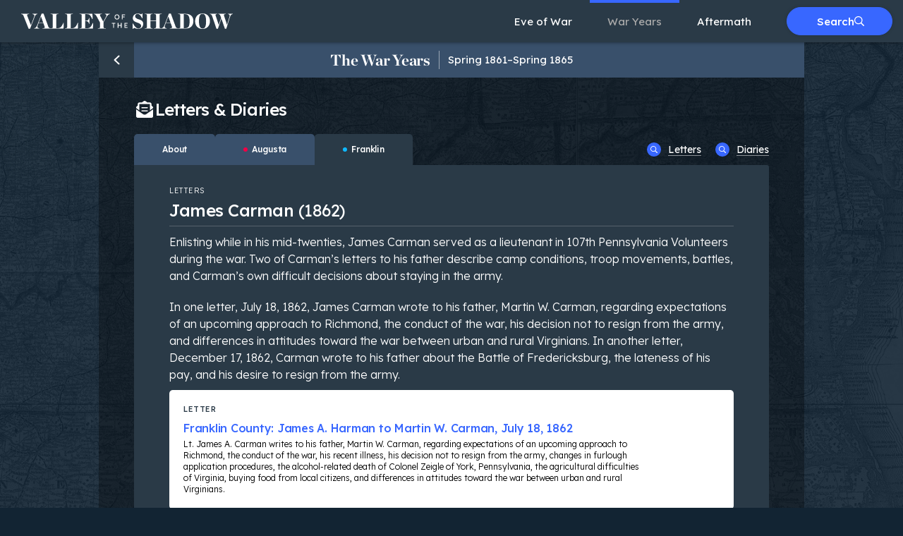

--- FILE ---
content_type: text/html; charset=utf-8
request_url: http://valley.newamericanhistory.org/war/letters-and-diaries/franklin/james-carman
body_size: 36064
content:
<!doctype html>
<html data-n-head-ssr lang="en" data-n-head="%7B%22lang%22:%7B%22ssr%22:%22en%22%7D%7D">
  <head >
    <title>Letters of James Carman — The War Years — The Valley of the Shadow</title><meta data-n-head="ssr" charset="utf-8"><meta data-n-head="ssr" name="viewport" content="width=device-width, initial-scale=1"><meta data-n-head="ssr" name="format-detection" content="telephone=no"><meta data-n-head="ssr" data-hid="og:type" property="og:type" content="website"><meta data-n-head="ssr" data-hid="og:image" property="og:image" content="/meta/valley-og.png"><meta data-n-head="ssr" data-hid="twitter:card" name="twitter:card" content="summary_large_image"><meta data-n-head="ssr" data-hid="twitter:image" name="twitter:image" content="/meta/valley-og.png"><meta data-n-head="ssr" data-hid="og:title" property="og:title" content="Letters of James Carman — The War Years — The Valley of the Shadow"><meta data-n-head="ssr" data-hid="twitter:title" name="twitter:title" content="Letters of James Carman — The War Years — The Valley of the Shadow"><meta data-n-head="ssr" data-hid="og:description" property="og:description" content="Read the letters of this author from Franklin County during the Civil War."><meta data-n-head="ssr" data-hid="twitter:description" name="twitter:description" content="Read the letters of this author from Franklin County during the Civil War."><meta data-n-head="ssr" data-hid="description" name="description" content="Read the letters of this author from Franklin County during the Civil War."><link data-n-head="ssr" rel="icon" type="image/x-icon" href="/meta/favicon.ico"><link data-n-head="ssr" rel="stylesheet" type="text/css" href="https://cloud.typography.com/67538/7709432/css/fonts.css"><link data-n-head="ssr" rel="stylesheet" type="text/css" href="https://fonts.googleapis.com/css2?family=Lexend:wght@300..700&amp;display=swap"><link data-n-head="ssr" rel="stylesheet" type="text/css" href="https://use.typekit.net/pil0oqf.css"><script data-n-head="ssr" src="https://www.googletagmanager.com/gtag/js?id=G-N0RTY0Z9DL" async></script><script data-n-head="ssr" src="js/ga.js"></script><link rel="preload" href="/_nuxt/4f89d66.js" as="script"><link rel="preload" href="/_nuxt/d7c8f60.js" as="script"><link rel="preload" href="/_nuxt/4621cf2.js" as="script"><link rel="preload" href="/_nuxt/b1aa588.js" as="script"><link rel="preload" href="/_nuxt/81166fd.js" as="script"><link rel="preload" href="/_nuxt/aff3e71.js" as="script"><link rel="preload" href="/_nuxt/1dce1d9.js" as="script"><link rel="preload" href="/_nuxt/6816650.js" as="script"><style data-vue-ssr-id="3133b3f4:0 517a8dd7:0 6439d180:0 0326e856:0 27ef788b:0 1e2ff707:0 5af4bbc7:0 073a3060:0 43bddec2:0 223d2072:0 36d22108:0">*,:after,:before{box-sizing:border-box}*{margin:0}body,html{height:100%}body{line-height:1.5;overflow-x:hidden;-webkit-font-smoothing:antialiased}canvas,img,picture,svg,video{display:block;max-width:100%}button,input,select,textarea{font:inherit}h1,h2,h3,h4,h5,h6,p{word-wrap:break-word}#__nuxt{isolation:isolate}#__layout,#__nuxt{height:100%}li code,p code{background-color:#fff;color:#000;padding:0 2px}::-moz-selection{background-color:#3867ff;color:#fff}::selection{background-color:#3867ff;color:#fff}body{background-color:#122433;font-family:"Lexend",sans-serif}body.modal-visible{max-height:100vh;overflow:hidden}.skiplink:focus{height:auto;width:100%;background-color:#3867ff;-webkit-clip-path:none;clip-path:none;clip:auto;color:#fff;display:block;outline:none;padding:10px 0;position:relative;text-align:center;z-index:10}.flex{display:flex}.items-center{align-items:center}.grid{display:grid;grid-template-columns:repeat(auto-fit,minmax(200px,1fr));grid-gap:50px}.sr-only{border:0;clip:rect(1px,1px,1px,1px);-webkit-clip-path:inset(50%);clip-path:inset(50%);height:1px;overflow:hidden;margin:-1px;padding:0;position:absolute;width:1px;white-space:nowrap}.sticky{position:sticky;z-index:500}.sticky.sticky--bottom{bottom:0}.bg-image:before{position:absolute;top:0;right:0;bottom:0;left:0;content:"";background-image:url(/img/bg/map-750w.jpg);background-position:bottom;background-repeat:no-repeat;background-size:cover;opacity:.3}@media(min-width:750px){.bg-image:before{background-image:url(/img/bg/map-1040w.jpg)}}@media(min-width:1040px){.bg-image:before{background-image:url(/img/bg/map.jpg)}}.county-dot{height:6px;width:6px;box-sizing:content-box;display:block;margin:0;padding:3px}.county-dot:before{height:100%;width:100%;content:"";border-radius:50%;display:block}.county-dot.county-dot--augusta:before{background-color:#f00046}.county-dot.county-dot--franklin:before{background-color:#0fb8ff}.icon--plus{height:15px;width:15px;display:block;position:relative}.icon--plus:after,.icon--plus:before{position:absolute;top:50%;right:0;left:0;background:currentColor;border-radius:2px;content:"";height:2px;margin-top:-1px}.icon--plus:after{transform:rotate(-90deg)}.icon--close,.icon--x,.icon-ex{height:15px;width:15px;background:none;border:0;display:block;margin:0;padding:0;position:relative}.icon--close:after,.icon--close:before,.icon--x:after,.icon--x:before,.icon-ex:after,.icon-ex:before{position:absolute;top:50%;right:0;left:0;background:#fff;border-radius:2px;content:"";height:2px;margin-top:-1px}.icon--close:before,.icon--x:before,.icon-ex:before{transform:rotate(45deg)}.icon--close:after,.icon--x:after,.icon-ex:after{transform:rotate(-45deg)}.page-enter-active,.page-leave-active{transition:opacity .5s}.page-enter,.page-leave-active{opacity:0}.fade-enter-active,.fade-leave-active{transition:opacity 1s}.fade-enter,.fade-leave-to{opacity:0!important}.fade-fast-enter-active,.fade-fast-leave-active{transition:opacity .3s}.fade-fast-enter,.fade-fast-leave-to{opacity:0!important}.slideup-enter-active,.slideup-leave-active{transition:transform .2s}.slideup-enter-active{transition-timing-function:ease-out}.slideup-leave-active{transition-timing-function:ease-in}.slideup-enter-to,.slideup-leave{transform:none}.slideup-enter,.slideup-leave-to{transform:translateY(100%)}.btn{font-size:.875rem;line-height:1;letter-spacing:0;font-weight:500;font-family:"Lexend",sans-serif;align-items:center;background:none;border:1px solid transparent;border-radius:25px;box-shadow:0 0 5px rgba(0,0,0,.15);cursor:pointer;display:inline-flex;grid-gap:10px;gap:10px;justify-content:center;min-height:40px;padding:13px 25px;position:relative;text-align:center;text-decoration:none;transition:border-radius .3s ease-in-out;white-space:nowrap}.btn:active{transform:translateY(2px)}.btn.btn--sm,.btn.btn--text-sm{font-size:.75rem;line-height:1.1666666667}.btn.btn--sm{border-radius:5px;min-height:30px;padding:6px 15px}.btn.btn--circle{height:44px;width:44px;padding:5px}.btn.btn--circle.btn--sm{height:36px;width:36px;border-radius:50%}.btn.btn--circle.btn--sm .icon{height:12px;width:12px}.btn.btn--blue{border-color:#39506b;color:#fff!important}.btn.btn--blue.btn--fill{background:#39506b}.btn.btn--blue.btn--fill:focus,.btn.btn--blue.btn--fill:hover{background:#3867ff;border-color:#3867ff}.btn.btn--blue.btn--outline{background:transparent}.btn.btn--blue-d{border-color:#122433;color:#122433}.btn.btn--blue-d.btn--fill{background:#122433;color:#fff}.btn.btn--blue-d.btn--fill:focus,.btn.btn--blue-d.btn--fill:hover{background:#3867ff;border-color:#3867ff}.btn.btn--blue-l{border-color:#3867ff;color:#fff}.btn.btn--blue-l.btn--fill{background:#3867ff}.btn.btn--blue-l.btn--fill:focus,.btn.btn--blue-l.btn--fill:hover{background:#39506b;border-color:#39506b}.btn.btn--blue-l.btn--outline{background:transparent}.btn.btn--white{border-color:#fff;color:#2a3a47}.btn.btn--white.btn--fill{background:#fff;color:#3867ff}.btn.btn--white.btn--fill:focus,.btn.btn--white.btn--fill:hover{background:#39506b;border-color:#39506b;color:#fff}.btn.btn--white.btn--outline{background:transparent;color:#fff}.btn.btn--white.btn--outline:focus,.btn.btn--white.btn--outline:hover{background:#fff;color:#2a3a47}a.card:focus .card__title,a.card:hover .card__title,button.card:focus .card__title,button.card:hover .card__title{text-decoration:underline}.card{background:#fff;border-radius:5px;border:none;color:#000;display:block;padding:20px;position:relative;text-decoration:none;transition:none}.card p{margin-bottom:0}.card .count{font-size:30px;margin-left:auto;padding-left:50px}.page{background-color:#122433;color:#fff;padding-top:60px;position:relative}.page.page--landing{overflow:hidden;padding-top:60px}.page .page--light{background-color:#fff;color:#000}.page .page--dark{background-color:#122433;color:#fff}.page[data-is-modal-open]{max-height:100vh;overflow:hidden}.content{min-height:calc(100vh - 124px)}.page--landing .content{max-height:calc(100vh - 64px)}.page__header{background:#122433;color:#fff;padding-bottom:30px;padding-top:30px}@media(min-width:750px){.page__header{padding-bottom:40px;padding-top:40px}}@media(min-width:1040px){.page__header{padding-bottom:50px;padding-top:50px}}@media(min-width:1040px){.page__header .column{align-items:center;display:flex;min-height:150px;flex-wrap:wrap}}.page__header .page__title{font-size:2.25rem;line-height:1.0555555556;letter-spacing:-.0138888889em;font-weight:700;font-family:"Chronicle Display A","Chronicle Display B",serif;margin:0 auto;max-width:30ch;text-align:center}@media(min-width:750px){.page__header .page__title{font-size:2.625rem;line-height:1.0476190476;text-align:left}}@media(min-width:1040px){.page__header .page__title{font-size:3rem;line-height:1.0416666667}}.page__header .page__subtitle{font-size:1.25rem;line-height:1.1;letter-spacing:-.025em;align-items:center;display:flex;margin-top:10px}.page__label{font-size:.6875rem;line-height:1.0909090909;letter-spacing:.0454545455em;font-weight:500;align-items:center;display:flex;margin-bottom:10px;text-transform:uppercase}.page__label .icon{height:20px;width:20px;margin-right:10px}.body__main{padding:30px 20px 50px;margin:0 auto}@media(min-width:750px){.body__main{box-sizing:content-box;max-width:700px;padding:50px}}@media(min-width:1040px){.body__main{padding:50px 100px 100px}}.page__body{background:rgba(0,0,0,.3);min-height:calc(100vh - 124px);padding:80px 15px 40px;position:relative}@media(min-width:750px){.page__body{padding:80px 50px 40px}}.page__body .body__header{width:100%;background:#39506b}.page__body .body__header,.page__body .body__header .btn--back{position:absolute;top:0;left:0;height:50px;align-items:center;display:flex;justify-content:center}.page__body .body__header .btn--back{width:50px;background:#2a3a47;color:#fff;transition:background .1s ease-in-out}.page__body .body__header .btn--back:focus,.page__body .body__header .btn--back:hover{background:#3867ff}.page__body .chapter__title{font-size:1.125rem;line-height:1.5555555556;letter-spacing:-.0127777778em;font-weight:700;font-family:"Chronicle Display A","Chronicle Display B",serif;border-right:1px solid hsla(0,0%,100%,.5);margin-right:6px;padding-right:6px}@media(min-width:560px){.page__body .chapter__title{font-size:1.375rem;line-height:1.1818181818;margin-right:12px;padding-right:12px}}.page__body .chapter__dates{font-size:.75rem;line-height:1.4166666667;letter-spacing:0;font-weight:400;font-family:"Lexend",sans-serif}@media(min-width:560px){.page__body .chapter__dates{font-size:.9375rem;line-height:1.4666666667}}.page__body header div{align-items:center;display:flex;grid-gap:10px;gap:10px}.page__body header p{font-size:.6875rem;line-height:1;letter-spacing:.0454545455em;margin-bottom:6px;text-transform:uppercase}.page__body header .icon{height:30px;width:30px}.page__body header h2{font-size:1.5rem;line-height:1.1666666667;letter-spacing:-.0333333333em;font-weight:500;font-family:"Lexend",sans-serif}.page__body .page__body__nav{flex-wrap:nowrap;flex-direction:column-reverse;margin-top:20px}@media(min-width:1040px){.page__body .page__body__nav{align-items:center;flex-direction:row}}.page__body .tab-container{position:relative;min-height:44px}.page__body .tabs{flex-wrap:wrap;gap:2px;grid-gap:2px;left:0;list-style:none;margin-bottom:2px;max-height:44px;overflow:hidden;padding:0;position:absolute;top:0;width:calc(100% - 45px);z-index:100}@media(min-width:750px){.page__body .tabs{margin-bottom:0;position:relative;width:auto}}@media(max-width:749px){.page__body .tabs[data-is-open]{background:#122433;border:4px solid #122433;box-shadow:0 2px 8px rgba(0,0,0,.33);max-height:none;overflow:visible}}@media(max-width:749px){.page__body .tabs[data-is-open] .tab-item:not(.active){display:block}}@media(max-width:749px){.page__body .tabs[data-is-open] .tab__link{border-radius:0}}@media(max-width:749px){.page__body .tab-item{width:100%}}@media(max-width:749px){.page__body .tab-item:not(.active){display:none}}.page__body .tab-button{background-color:transparent;border:none;cursor:pointer;margin-left:auto}@media(min-width:750px){.page__body .tab-button{display:none}}.page__body .tab__link{font-size:.75rem;line-height:2;letter-spacing:-.0125em;font-weight:500;font-family:"Lexend",sans-serif;align-items:center;background:#39506b;border-radius:5px 5px 0 0;color:#fff;display:flex;justify-content:center;padding:10px 40px;text-decoration:none;transition:.1s ease-in-out;width:100%}.page__body .tab__link:focus,.page__body .tab__link:hover{background:#3867ff}.page__body .tab__link.nuxt-link-active{background:#2a3a47}.page__body .tab__link.nuxt-link-active:focus,.page__body .tab__link.nuxt-link-active:hover{background:#3867ff}.page__body .tab__link .icon{margin-right:6px}.page__body .tab__augusta:before,.page__body .tab__comparison:before,.page__body .tab__franklin:before{height:6px;width:6px;content:"";border-radius:50%;display:block;margin-right:6px}.page__body .tab__augusta:before{background-color:#f00046}.page__body .tab__franklin:before{background-color:#0fb8ff}.page__body .tab__comparison:before{background-color:#f00046;margin-right:4px}.page__body .tab__comparison:after{height:6px;width:6px;content:"";background-color:#0fb8ff;border-radius:50%;margin-right:6px}.page__body .tab__comparison span{order:3}.page__body .searches{list-style:none;padding:0;margin-bottom:20px}@media(min-width:1040px){.page__body .searches{margin-left:auto;margin-bottom:0}}.page__body .searches li{margin-right:20px}.page__body .searches li:last-child{margin-right:0}.page__body .search__link{font-size:.875rem;line-height:1.1428571429;letter-spacing:0;font-weight:400;font-family:"Lexend",sans-serif;align-items:center;color:#fff;display:flex;text-decoration:none}.page__body .search__link:focus .link-title,.page__body .search__link:hover .link-title{border-color:transparent}.page__body .search__link .icon-wrap{height:20px;width:20px;align-items:center;background:#3867ff;border-radius:50%;justify-content:center;margin-right:10px}.page__body .search__link .icon-wrap .icon{height:10px;width:10px}.page__body .search__link .link-title{border-bottom:1px solid hsla(0,0%,100%,.5)}.page__body .page__content{background:#2a3a47;border-radius:0 3px 3px 3px;min-height:calc(100vh - 350px);padding:20px 20px 60px}@media(min-width:750px){.page__body .page__content{padding:30px 50px 100px}}@media(min-width:1040px){[data-has-sidebar] .page__body .page__content{padding-right:0}}.nuxt-content-container .nuxt-content>:last-child{margin-bottom:0}.nuxt-content-container.is-editing{max-width:100%;width:100%}.nuxt-content *{font-family:pt-serif-pro,sans-serif;font-weight:400}.subpage .nuxt-content *{font-family:"Lexend",sans-serif}.subpage--gallery .nuxt-content *,.subpage--maps .nuxt-content *{font-family:pt-serif-pro,sans-serif}.nuxt-content :last-child{margin-bottom:0}.nuxt-content .content-container{width:100%}.nuxt-content .card-list{margin-bottom:40px}.nuxt-content .portraits{margin:20px 0;justify-content:center}.nuxt-content .summary{font-size:1.0625rem;line-height:1.6470588235;letter-spacing:-.0294117647em;font-weight:400;font-family:pt-serif-pro,sans-serif;max-width:700px;margin-bottom:20px}.nuxt-content .summary:before{line-height:1.25;letter-spacing:.0416666667em;font-weight:400;content:"Summary";display:block;font-weight:500;margin-bottom:10px;text-transform:uppercase}.nuxt-content .notes p,.nuxt-content .summary:before{font-size:.75rem;font-family:"Lexend",sans-serif;color:#666}.nuxt-content .notes p{line-height:1.3333333333;letter-spacing:0;font-weight:400}.page__chapter .nuxt-content .notes p{color:#fff}.nuxt-content .notes:before{font-size:.75rem;line-height:1.25;letter-spacing:.0416666667em;font-weight:400;font-family:"Lexend",sans-serif;content:"Notes";color:#999;display:block;margin-bottom:10px;text-transform:uppercase}.page__chapter .nuxt-content .notes:before,.subpage-2 .nuxt-content .notes:before{color:#fff}.nuxt-content .sidebar{order:2}.nuxt-content .column{max-width:700px;margin:0 auto;padding:0}.nuxt-content article{background-color:#fff;border-radius:5px;color:#000;margin-bottom:40px;padding:35px 50px}.nuxt-content article:before{font-size:.6875rem;line-height:1.0909090909;letter-spacing:.0454545455em;font-weight:400;font-family:"Lexend",sans-serif;content:"Article";color:#2a3a47;display:block;margin-bottom:10px;text-transform:uppercase}.nuxt-content h1{margin-bottom:30px}.nuxt-content h2,.nuxt-content h3{font-weight:500;font-family:"Lexend",sans-serif}.nuxt-content h2:first-child,.nuxt-content h3:first-child{margin-top:0}.nuxt-content h2:focus a:before,.nuxt-content h2:hover a:before,.nuxt-content h3:focus a:before,.nuxt-content h3:hover a:before{opacity:1}.nuxt-content h2 a,.nuxt-content h3 a{position:relative}.nuxt-content h2 a:before,.nuxt-content h3 a:before{font-size:1.25rem;line-height:1;letter-spacing:0;font-weight:500;font-family:"Lexend",sans-serif;content:"#";color:#3867ff;opacity:0;position:absolute;transform:translate(-110%)}.nuxt-content h2{font-size:1.5rem;line-height:1;letter-spacing:-.0208333333em;margin:40px 0 20px}.page--counties .nuxt-content h2{font-size:.875rem;line-height:1.1428571429;letter-spacing:0;font-weight:500;text-transform:uppercase}.nuxt-content h3{font-size:1.25rem;line-height:1;letter-spacing:-.025em;margin:50px 0 15px}.nuxt-content blockquote{border-left:2px solid #3867ff;font-family:"Lexend",sans-serif;font-weight:300;margin-bottom:1.25em;padding:.5em 1.25em}.nuxt-content blockquote p{font-family:inherit;font-weight:inherit}.nuxt-content p{margin-bottom:1.25em}.subpage .nuxt-content p{font-weight:300}.page--about .nuxt-content p{font-size:1.125rem;line-height:1.7222222222;margin-bottom:1em}.nuxt-content ol,.nuxt-content ul{margin-bottom:1.25em;padding-left:20px}.nuxt-content ul li::marker{color:#3867ff}.nuxt-content img{margin-bottom:2em}@media(max-width:559px){.nuxt-content .img--header{aspect-ratio:3/2;-o-object-fit:cover;object-fit:cover}}.nuxt-content figure{margin-bottom:2em}.nuxt-content figure img{margin-bottom:0}.nuxt-content figcaption{font-size:.875rem;line-height:1.5714285714;letter-spacing:0;font-weight:400;font-family:pt-serif-pro,sans-serif;font-style:italic;margin-top:8px}.nuxt-content a{border-bottom:1px solid #fff;color:#fff;text-decoration:none;transition:border-color .05s}.page--counties .nuxt-content a{color:#0e34b4;border-color:#0e34b4}.nuxt-content a:focus,.nuxt-content a:hover{border-color:transparent}.nuxt-content a.btn{font-weight:500;text-decoration:none}.page--light .nuxt-content a{color:#3867ff;border-color:transparent}.page--light .nuxt-content a:focus,.page--light .nuxt-content a:hover{border-color:#0e34b4;color:#0e34b4}.nuxt-content hr{border-color:hsla(0,0%,100%,.2);border-bottom:none;margin:2em 0}.nuxt-content hr+h2,.nuxt-content hr+h3,.nuxt-content hr+h4{margin-top:0}.nuxt-content .table-wrap{margin:1.5em auto;overflow-x:scroll;max-width:100%}.nuxt-content .table-wrap::-webkit-scrollbar{background-color:#2a3a47;height:20px}.subpage--gallery .nuxt-content .table-wrap::-webkit-scrollbar{background-color:#fff}.nuxt-content .table-wrap::-webkit-scrollbar-track{box-shadow:inset 0 0 20px 20px #2a3a47;border:5px solid transparent}.subpage--gallery .nuxt-content .table-wrap::-webkit-scrollbar-track{box-shadow:inset 0 0 20px 20px #fff}.nuxt-content .table-wrap::-webkit-scrollbar-thumb{box-shadow:inset 0 0 20px 20px #fff;border:5px solid transparent;border-radius:10px;outline:none}.subpage--gallery .nuxt-content .table-wrap::-webkit-scrollbar-thumb{box-shadow:inset 0 0 20px 20px #2a3a47}.nuxt-content table{font-size:.875rem;line-height:1.2857142857;letter-spacing:0;font-family:"Lexend",sans-serif;background-color:#2a3a47;border-collapse:collapse;min-width:100%}.subpage--gallery .nuxt-content table{background-color:#fff}.nuxt-content tr{border-bottom:1px solid #839dbb}.nuxt-content tr:first-child{border-top:1px solid #839dbb}.nuxt-content td,.nuxt-content th{border-right:1px solid #839dbb;height:50px;padding:5px}.nuxt-content td:first-child,.nuxt-content th:first-child{border-left:1px solid #839dbb}.nuxt-content th{background-color:#39506b;font-weight:500}.nuxt-content td{font-weight:400;text-align:center}.nuxt-content strong{font-weight:700}.nuxt-content em{font-style:italic}.subpage--gallery{flex-direction:column}@media(min-width:1040px){.subpage--gallery{flex-direction:row;position:relative}}.subpage--gallery .page__controls .btn{position:absolute;bottom:0;left:0;z-index:10;box-shadow:none;padding:0;transform:translateY(50%)}@media(min-width:1040px){.subpage--gallery .page__controls .btn{position:absolute;top:50vh;bottom:unset;left:0;transform:translateY(-50%)}}.subpage--gallery .page__controls .btn:focus .half-circle,.subpage--gallery .page__controls .btn:hover .half-circle{background:#39506b}.subpage--gallery .page__controls .btn .icon{color:#fff}.subpage--gallery .page__controls .btn--prev{padding-left:0}.subpage--gallery .page__controls .btn--prev .icon{transform:translateX(-25%)}.subpage--gallery .page__controls .btn--next{left:unset;padding-right:0;right:0}.subpage--gallery .page__controls .btn--next .icon{transform:rotate(180deg) translateX(-25%)}.subpage--gallery .page__controls .icon{height:20px;width:12px}.subpage--gallery .half-circle{height:75px;width:40px;align-items:center;background:#2a3a47;display:flex;justify-content:center}@media(min-width:1040px){.subpage--gallery .half-circle{height:100px;width:50px}}.subpage--gallery .half-circle.left{border-top-right-radius:50px;border-bottom-right-radius:50px}.subpage--gallery .half-circle.right{border-top-left-radius:50px;border-bottom-left-radius:50px}.subpage--gallery .page__image{background-color:#eee;flex:1 0 50%;padding:40px 30px;position:relative}@media(min-width:1040px){.subpage--gallery .page__image{padding:70px 110px;position:unset}}.subpage--gallery .page__image img{margin:0 auto}.subpage--gallery .image-wrap{margin-bottom:20px}.subpage--gallery .image-wrap:last-child{margin-bottom:0}.subpage--gallery .page__body{background-color:#fff;color:#000;flex:1 0 50%;padding:40px 30px}@media(min-width:1040px){.subpage--gallery .page__body{padding:70px 110px}}.subpage--gallery .label{font-size:.75rem;line-height:1.25;letter-spacing:.0416666667em;font-weight:400;font-family:"Lexend",sans-serif;align-items:center;color:#2a3a47;grid-column-gap:10px;-moz-column-gap:10px;column-gap:10px;margin-bottom:10px;text-transform:uppercase}.subpage--gallery .gallery-name{font-size:.875rem;line-height:1.2857142857;letter-spacing:0;font-weight:500;font-family:pt-serif-pro,sans-serif;color:#3867ff;display:inline-block;text-decoration:none;margin-bottom:10px}.subpage--gallery .gallery-name:focus,.subpage--gallery .gallery-name:hover{text-decoration:underline}.subpage--gallery h1{font-size:1.875rem;line-height:1.2;letter-spacing:-.0333333333em;border-bottom:1px solid #ccc;margin-bottom:20px;padding-bottom:20px}.subpage--gallery .body__links>div,.subpage--gallery .nuxt-content-container{margin-bottom:20px}.subpage--gallery .body__links>div:last-child{margin:0}.subpage--gallery .body__links .btn{display:inline-block}.page--timelines .page__main{margin:0 auto;max-width:1440px;padding:30px 20px;position:relative}@media(min-width:560px){.page--timelines .page__main{padding-right:40px;padding-left:40px}}@media(min-width:750px){.page--timelines .page__main{padding-left:30px;padding-right:80px}}@media(min-width:1040px){.page--timelines .page__main{padding:0 100px 30px}}.page--timelines .page__main:after{position:absolute;top:0;bottom:0;left:10px;content:"";background:hsla(0,0%,100%,.2);width:1px;z-index:10}@media(min-width:560px){.page--timelines .page__main:after{left:20px}}@media(min-width:750px){.page--timelines .page__main:after{left:50%;margin-left:-25px}}@media(min-width:1040px){.page--timelines .page__main:after{margin-left:0}}.page--timelines .timeline__body{padding-right:40px;position:relative}@media(min-width:750px){.page--timelines .timeline__body{padding-right:0}}.page--timelines .timelines{box-sizing:content-box}.page--timelines .body__toc{position:absolute;top:0;right:0;bottom:0;background-color:transparent;display:block;margin-right:-20px;padding:0;text-align:center;width:60px}@media(min-width:560px){.page--timelines .body__toc{margin-right:-30px}}@media(min-width:750px){.page--timelines .body__toc{left:100%;margin-right:0;right:auto;width:80px}}@media(min-width:1040px){.page--timelines .body__toc{width:100px}}.page--timelines .body__toc .mobile-expander{display:none}.page--timelines .body__toc .toc{color:#ccc;display:block;top:10px}@media(min-width:750px){.page--timelines .body__toc .toc{top:60px}}.page--timelines .body__toc .toc a{font-size:.9375rem;line-height:1;letter-spacing:0;font-weight:500}.page--timelines .body__toc .toc .nuxt-link-exact-active{color:#fff;font-weight:500}.page--timelines .body__toc .toc3{padding-left:0;padding-top:10px}.page--timelines .timelines__header{background-color:#122433;border-bottom:1px solid hsla(0,0%,100%,.2);display:none;grid-gap:40px;gap:40px;margin-bottom:30px;padding-top:30px;position:sticky;top:0;z-index:1000}@media(min-width:750px){.page--timelines .timelines__header{display:flex}}.page--timelines .timelines__header .timelines__header__state{align-items:center;flex:1 0 calc(50% - 40px);grid-column-gap:6px;-moz-column-gap:6px;column-gap:6px;display:flex;justify-content:center;padding-bottom:15px}.page--timelines .timelines__header h2{font-size:.875rem;line-height:1.1428571429;letter-spacing:0;font-weight:500;font-family:"Lexend",sans-serif;text-transform:uppercase}.page--timelines .icon--va{color:#f00046}.page--timelines .icon--pa{color:#0fb8ff}.page--timelines .timeline-group--year{display:none}.page--timelines .timeline-group--year[data-is-active]{display:block}.page--timelines .timeline-group__hed{font-size:1.25rem;line-height:1.3;letter-spacing:0;font-weight:500;background-color:#3867ff;border-radius:5px;margin:0 auto 20px 0;padding:4px 0;position:relative;text-align:center;width:100px;z-index:100}@media(min-width:750px){.page--timelines .timeline-group__hed{margin-bottom:30px;margin-left:auto}}.page--timelines .year-link{align-items:center;background-color:#122433;border-radius:5px;color:#fff;display:flex;justify-content:center;margin:0 auto 30px;max-width:300px;padding:20px;position:relative;text-align:center;text-decoration:none;z-index:11}.page--timelines .year-link:focus,.page--timelines .year-link:hover{text-decoration:underline}.page--timelines .year-link .icon{margin-left:10px;transform:rotate(180deg)}.page--timelines .timeline-year-day{padding-bottom:20px;position:relative}@media(min-width:750px){.page--timelines .timeline-year-day{padding-bottom:30px}}.page--timelines .timeline-year-day .date{align-items:center;background-color:#122433;border-radius:5px;display:flex;flex-direction:row-reverse;grid-gap:5px;gap:5px;justify-content:flex-end;margin:0;padding:10px 0;position:relative;z-index:21}@media(min-width:750px){.page--timelines .timeline-year-day .date{justify-content:center;margin:0 auto 20px}}.page--timelines .timeline-year-day .date:after{height:7px;width:7px;position:absolute;top:50%;left:0;z-index:11;background-color:#3867ff;border-radius:50%;content:"";display:block;transform:translate(-13px,-4px)}@media(min-width:560px){.page--timelines .timeline-year-day .date:after{transform:translate(-23px,-4px)}}@media(min-width:750px){.page--timelines .timeline-year-day .date:after{left:50%;top:100%;transform:translate(-45%)}}.page--timelines .timeline-year-day .date .date__day,.page--timelines .timeline-year-day .date .date__month{font-family:"Lexend",sans-serif;font-weight:500}.page--timelines .timeline-year-day .date .date__day{font-size:.875rem;line-height:1;letter-spacing:0}.page--timelines .timeline-year-day .date .date__month{font-size:.875rem;line-height:1;letter-spacing:0;text-transform:uppercase}.page--timelines .timeline-event-group{display:flex;flex-direction:column;grid-row-gap:10px;row-gap:10px}@media(min-width:750px){.page--timelines .timeline-event-group{grid-column-gap:40px;-moz-column-gap:40px;column-gap:40px;flex-direction:row;flex-wrap:wrap;grid-row-gap:10px;row-gap:10px}}.page--timelines .timeline-state-events{max-width:500px}.page--timelines .timeline-state-events ul{border-radius:5px;list-style:none;overflow:hidden;padding:0;margin:0}.page--timelines .timeline-state-events .event__description{color:#fff;margin-bottom:10px}.page--timelines .timeline-state-events .event__description a{color:#fff;font-family:"Lexend",sans-serif;font-weight:300;text-decoration:underline}.page--timelines .timeline-state-events .event__description a:focus,.page--timelines .timeline-state-events .event__description a:hover{text-decoration:none}.page--timelines .timeline-state-events p{font-size:.875rem;line-height:1.4285714286;letter-spacing:0;font-weight:300;font-family:"Lexend",sans-serif}@media(min-width:750px){.page--timelines .timeline-state-events--pennsylvania,.page--timelines .timeline-state-events--virginia{flex:1 0 calc(50% - 40px);max-width:calc(50% - 20px)}}@media(min-width:750px){.page--timelines .timeline-state-events--pennsylvania{margin-left:auto}}.page--timelines .timeline-state-events--national{background:#122433;color:#fff;flex:1 0 100%;padding:20px 0;z-index:20}@media(min-width:750px){.page--timelines .timeline-state-events--national{max-width:none}}.page--timelines .timeline-state-events--national:first-child{padding-top:0}.page--timelines .timeline-state-events--national .timeline-event{background-color:#39506b;display:block}@media(min-width:750px){.page--timelines .timeline-state-events--national .timeline-event{padding-bottom:30px;padding-top:25px}}.page--timelines .timeline-state-events--national .national-label{align-items:center;grid-column-gap:6px;-moz-column-gap:6px;column-gap:6px;display:flex;margin-bottom:15px}@media(min-width:750px){.page--timelines .timeline-state-events--national .national-label{justify-content:center;margin-bottom:20px}}.page--timelines .timeline-state-events--national .national-label span{font-size:.875rem;line-height:1.1428571429;letter-spacing:0;font-weight:500;font-family:"Lexend",sans-serif;text-transform:uppercase}.page--timelines .timeline-state-events--national .national-label .icon{color:#00cca5;flex-grow:0}.page--timelines .timeline-state-events--national .event__description{max-width:60ch}@media(min-width:750px){.page--timelines .timeline-state-events--national .event__description{margin:0 auto;text-align:center}}@media(min-width:1040px){.page--timelines .timeline-state-events--national .event__description{max-width:75ch}}.page--timelines .timeline-event{background-color:#2a3a47;padding:15px;position:relative;z-index:11}@media(min-width:560px){.page--timelines .timeline-event{display:flex;grid-gap:15px;gap:15px}}@media(min-width:750px){.page--timelines .timeline-event{display:block;padding:20px}}@media(min-width:1040px){.page--timelines .timeline-event{display:flex;grid-gap:20px;gap:20px}}@media(min-width:560px){.page--timelines .timeline-event:not(:first-child) .event__body{margin-left:55px}}@media(min-width:750px){.page--timelines .timeline-event:not(:first-child) .event__body{margin-left:0}}@media(min-width:1040px){.page--timelines .timeline-event:not(:first-child) .event__body{margin-left:60px}}.page--timelines .timeline-event:nth-child(2n){background-color:#39506b}.page--timelines .timeline-event .icon-wrap{flex:1 0 40px;margin-bottom:10px;width:40px}.page--timelines .timeline-event .icon-wrap .icon{width:auto}@media(min-width:560px){.page--timelines .timeline-event .icon-wrap .icon{margin:0 auto}}.page--timelines .timeline-event .event__body{width:100%}.events__virginia .page--timelines .timeline-event .event__body{margin-left:59px}.events__pennsylvania .page--timelines .timeline-event .event__body{margin-left:50px}.page--timelines .timeline-event .event__location{font-weight:500}.section--search .page{background-color:#eee;color:#111}.page-search{min-height:calc(100vh - 124px)}@media(min-width:1040px){.page-search{display:flex;justify-content:space-between}}.page-search .search-container{flex-grow:1}@media(min-width:1040px){.page-search .search-container .search-column{flex-grow:1;flex-shrink:1;height:calc(100% - 60px)}}.page-search .search-column{margin:0 auto;max-width:880px;padding:30px 20px;width:100%}@media(min-width:750px){.page-search .search-column{padding:40px}}@media(min-width:1040px){.page-search .search-column{flex-shrink:0}}.page-search .search-column--narrow{max-width:680px}.page-search aside{border-top:1px solid #ccc;margin-top:30px;padding-top:30px}.page-search aside h2{font-size:.6875rem;line-height:1.1818181818;letter-spacing:.0454545455em;color:#aaa;font-weight:400;text-transform:uppercase}.page-search-sidebar{background-color:#fff;box-shadow:0 0 5px rgba(0,0,0,.3);z-index:30}@media(min-width:1040px){.page-search-sidebar{position:sticky;top:0;right:0;flex-shrink:0;height:100vh;margin-left:auto;overflow-y:auto;overscroll-behavior:contain;padding-bottom:64px;width:360px}}@media(min-width:1300px){.page-search-sidebar{width:420px}}@media(min-width:750px){.search-results-content .page-search-sidebar{position:sticky;top:0;right:0;flex-shrink:0;height:100vh;margin-left:auto;overflow-y:auto;overscroll-behavior:contain;padding-bottom:64px}}.page-search-sidebar.page-search-sidebar--results{align-items:flex-start;display:flex;flex-direction:column;padding:10px 15px}@media(min-width:750px){.page-search-sidebar.page-search-sidebar--results{align-items:center;padding:10px;width:220px}}.page-search-sidebar.page-search-sidebar--results .btn{margin-bottom:15px}.page-search-sidebar.page-search-sidebar--editing{padding:0}@media(min-width:750px){.page-search-sidebar.page-search-sidebar--editing{width:360px}}@media(min-width:1040px){.page-search-sidebar.page-search-sidebar--editing{width:420px}}.page-search-sidebar.page-search-sidebar--editing .page-search-sidebar__toggle{padding:10px 10px 20px}.page-search-sidebar.page-search-sidebar--editing .search-form{padding:0 15px 20px}@media(min-width:750px){.page-search-sidebar.page-search-sidebar--editing .search-form{padding-bottom:150px}}.page-search-sidebar.page-search-sidebar--editing .search-form .checkbox-group__inputs.checkbox-group__inputs--block,.page-search-sidebar.page-search-sidebar--editing .search-form .date-range{flex-direction:column}.page-search-sidebar .btn{min-width:200px}@media(min-width:750px){.page-search-sidebar .btn{width:100%}}.page-search-sidebar .search-footer{align-self:flex-end;grid-column:2;grid-row:1;left:auto;padding:0 10px;right:0;z-index:40}@media(min-width:750px){.page-search-sidebar .search-footer{position:fixed;width:360px}}@media(min-width:1040px){.page-search-sidebar .search-footer{width:420px}}.page-search-sidebar .search-footer .btn{margin-bottom:0}@media(min-width:1040px){.page-search-sidebar .search-footer .btn{min-width:180px}}.search-results-content{background-color:#fff;color:#333;min-height:calc(100vh - 124px)}@media(min-width:750px){.search-results-content{grid-template-columns:auto 220px;display:grid}}.search-results-content.search-results-content--cardlist{background-color:#eee}.search-results-content .page-search-sidebar{grid-column:2;grid-row:1}.search-results-content--cardlist .page-search-results .page__header{background:transparent;border-bottom:1px solid #ccc;color:#000;max-width:1000px;margin:0 15px;min-height:0;padding:20px 0 15px}@media(min-width:560px){.search-results-content--cardlist .page-search-results .page__header{margin-left:30px;margin-right:30px;padding-top:40px}}@media(min-width:750px){.search-results-content--cardlist .page-search-results .page__header{margin-left:auto;margin-right:auto;width:calc(100% - 60px)}}.search-results-content--cardlist .page-search-results .page__header .column{min-height:0;padding:0}.search-results-content--cardlist .page-search-results .page__header .page__title{font-size:1.625rem;line-height:1.2307692308;letter-spacing:-.0384615385em;color:#2a3a47;font-weight:500;margin:0;max-width:none;padding-top:4px}.search-results-content--cardlist .page-search-results .page__header .icon{height:30px;width:30px;flex-shrink:0;margin:1px 10px 1px 0}@media(min-width:1040px){.page-search-results .page__header .column{min-height:70px}}.page-search-results .page__header .icon{min-height:30px;margin-right:10px;min-width:30px}.page-search-results .page__title{font-size:1.875rem;line-height:1.2;letter-spacing:-.0333333333em;font-weight:500;font-family:"Lexend",sans-serif;align-items:center;display:flex;margin:0;max-width:none}.search-results__active-filters{color:#000;width:100%}@media(min-width:750px){.search-results__active-filters{padding-bottom:100px}}@media(min-width:560px)and (max-width:749px){.search-results__active-filters .search-results__filter-list--primary .search-results__filter-value-group{grid-column-gap:20px;-moz-column-gap:20px;column-gap:20px;display:flex;flex-wrap:wrap}}@media(min-width:560px)and (max-width:749px){.search-results__active-filters .search-results__filter-list--primary .search-results__filter-value{flex:0 1 calc(50% - 10px);width:calc(50% - 10px)}}@media(min-width:560px)and (max-width:749px){.search-results__active-filters .search-results__filter-list--advanced{grid-column-gap:20px;-moz-column-gap:20px;column-gap:20px;display:flex;flex-wrap:wrap}}@media(min-width:560px)and (max-width:749px){.search-results__active-filters .search-results__filter-list--advanced .search-results__filter{flex:0 1 calc(50% - 10px)}}.search-results__active-filters .search-results__filters-label{font-size:.75rem;line-height:1.5;letter-spacing:-.0208333333em;font-weight:400;font-family:"Lexend",sans-serif;color:#666;margin-bottom:10px}.search-results__active-filters .search-results__filter{margin-bottom:20px}.search-results__active-filters .search-results__filter--county+.search-results__filter--year{margin-top:-10px}.search-results__active-filters .search-results__filter-label{font-size:.75rem;line-height:1.5;letter-spacing:-.0208333333em;font-weight:400;font-family:"Lexend",sans-serif;color:#666;margin-bottom:6px;text-transform:capitalize}.search-results__active-filters .search-results__filter-value{font-size:.9375rem;line-height:1.2;letter-spacing:-.01em;font-weight:500;font-family:"Lexend",sans-serif;align-items:center;background-color:#eee;border-radius:5px;display:flex;justify-content:flex-start;margin-bottom:10px;min-height:40px;padding:7px 20px;text-align:left;width:100%}@media(min-width:750px){.search-results__active-filters .search-results__filter-value{min-height:50px;justify-content:center;padding-left:10px;padding-right:10px;text-align:center}}.search-results__active-filters .search-results__filter-value.search-results__filter-value--county{padding:15px}@media(min-width:750px){.search-results__active-filters .search-results__filter-value.search-results__filter-value--county{flex-direction:column;min-height:130px;padding:20px}}.search-results__active-filters .search-results__filter-value.search-results__filter-value--county .icon{height:40px;width:40px;margin-right:10px}@media(min-width:750px){.search-results__active-filters .search-results__filter-value.search-results__filter-value--county .icon{height:40px;width:40px;margin-bottom:10px}}.search-results__active-filters .search-results__filter-value.search-results__filter-value--county.search-results__filter-value--county--augusta{background-color:#fbe3ea}.search-results__active-filters .search-results__filter-value.search-results__filter-value--county.search-results__filter-value--county--franklin{background-color:#d4f1fd}.search-results__overlay-container{min-width:0;position:relative}.search-results__overlay-container .overlay{background-color:#fff;height:100%;display:none;position:absolute;opacity:.5;width:100%;z-index:20}@media(min-width:750px){.search-results__overlay-container .overlay{display:block}}.search-results__empty{color:#666;padding:60px;text-align:center}.search-form{padding:30px 0;color:#000}.search-form .search-form-field{margin-bottom:30px}@media(min-width:750px){.search-form .search-form-field{width:100%}}.search-form .search-form-field:last-child{margin-bottom:0}@media(min-width:750px){.search-form .search-form-field.search-form-field--half{width:calc(50% - 10px)}}.page-search-sidebar .search-form .search-form-field.search-form-field--half{width:100%}@media(min-width:750px){.search-form__advanced-fields,.search-form__primary-fields{display:flex;flex-wrap:wrap;grid-column-gap:20px;-moz-column-gap:20px;column-gap:20px}}.search-form__primary-fields{padding-bottom:30px}.search-form__details{border-top:1px solid #ccc}.search-form__details[open] .search-form__summary:before{margin-top:-2px;transform:rotate(-135deg)}.search-form__summary{font-size:1rem;line-height:1.125;letter-spacing:0;font-weight:500;align-items:center;cursor:pointer;display:flex;justify-content:space-between;list-style:none;margin-bottom:10px;padding:20px 0;position:relative}.search-form__summary::marker{display:none}.search-form__summary::-webkit-details-marker{display:none}.search-form__summary:before{height:11px;width:11px;position:absolute;top:50%;right:0;border-color:transparent #000 #000 transparent;border-style:solid;border-width:0 3px 3px 0;border-radius:3px;content:"";margin:-8px 5px 0 0;transform:rotate(45deg)}@media(min-width:750px){.search-form__advanced-fields .search-form-field{width:calc(50% - 10px)}}.page-search-sidebar .search-form__advanced-fields .search-form-field,.search-form__advanced-fields .search-form-field.checkbox-group-wrap--newspapers,.search-form__advanced-fields .search-form-field.input__container--date-range,.search-form__advanced-fields .search-form-field.search-form-field--wide{width:100%}.search-form__advanced-fields .search-form-field.checkbox-group{width:auto}.search-footer{align-items:center;background-color:#3867ff;bottom:0;display:flex;justify-content:center;min-height:60px;position:sticky;left:0;width:100%;z-index:10}.search-footer .btn{min-width:150px;width:calc(50% - 15px)}@media(min-width:560px){.search-footer .btn{width:200px}}.search-footer .btn:last-of-type{margin-left:10px}.tk{background-color:#ff0;color:#000;padding:2px 10px;text-align:center}.tk a{color:inherit}.source-page,body.layout--primary-source{background-color:#eee}.source-page{color:#111;margin:0 auto}.source__header{padding:0;position:relative}.source__header>*{position:relative;z-index:10}.source__header .column{padding-bottom:30px;padding-top:30px}@media(min-width:1040px){.source__header .column{align-items:center;display:flex;min-height:150px;padding-bottom:50px;padding-top:50px}}.source__header .source__header__bg{height:100%;width:100%;position:absolute;top:0;right:0;bottom:0;left:0;display:block;-o-object-fit:cover;object-fit:cover;pointer-events:none;z-index:1}.source__header .source__header__text{flex-grow:1}.source__header .source__header__file-link{margin-top:30px}@media(min-width:1040px){.source__header .source__header__file-link{margin-left:20px;margin-top:0}}.source__header .source__header__file-link .btn{min-width:200px}.source__header .page__title{font-size:1.75rem;line-height:1.2142857143;letter-spacing:-.0267857143em;font-family:"Lexend",sans-serif;font-weight:500;margin:0;max-width:34.5ch;text-align:left}@media(min-width:560px){.source__header .page__title{font-size:2rem;line-height:1.1875}}@media(min-width:1040px){.source__header .page__title{font-size:2.25rem;line-height:1.2222222222}}.source__content{box-sizing:content-box;margin:0 auto;max-width:700px;padding:40px 20px}@media(min-width:560px){.source__content{padding-left:40px;padding-right:40px}}@media(min-width:750px){.source__content{padding-bottom:80px}}@media(min-width:1040px){.source__content{padding-left:120px;padding-right:120px}}.source__content.source__content--wide{max-width:1200px}.source__content .tablist--spelling{margin-left:-10px}@media(min-width:560px){.source__content .tablist--spelling{margin-left:-20px}}@media(min-width:900px){.source__content .tablist--spelling{margin-left:-50px}}.source__content .tablist--spelling+.source__card{border-top-left-radius:0}.source__links{margin-top:20px}@media(min-width:560px){.source__links{margin-top:40px}}.source__field{margin:30px 0}.source__field.source__field--inline{font-size:.875rem;line-height:1.4285714286;letter-spacing:0;margin-bottom:20px;margin-top:0}@media(min-width:370px){.source__field.source__field--inline{align-items:flex-start;display:flex;margin-bottom:6px;margin-top:6px}}.source__field.source__field--inline .source__field-label,.source__field.source__field--inline .source__field-value{font-size:inherit;letter-spacing:inherit;line-height:inherit}.source__field.source__field--inline .source__field-label{color:inherit;font-weight:500;margin-bottom:6px;text-transform:none}@media(min-width:370px){.source__field.source__field--inline .source__field-label{margin-bottom:0;margin-right:10px;min-width:130px}}@media(min-width:560px){.source__field.source__field--inline .source__field-label{min-width:150px}}.source__field.source__field--inline .source__field-value{font-size:inherit;font-weight:300;line-height:inherit}.source__field:first-child{margin-top:0}.source__field .source__field-label{font-size:.75rem;line-height:1.25;letter-spacing:.0416666667em;font-weight:500;color:#666;font-family:"Lexend",sans-serif;margin-bottom:20px;text-transform:uppercase}.source__field .source__field-value--longtext{font-size:1.0625rem;line-height:1.4117647059;font-family:pt-serif-pro,sans-serif}.source__card{font-size:1.0625rem;line-height:1.5294117647;letter-spacing:-.0088235294em;border:1px solid #ccc;font-family:pt-serif-pro,sans-serif;margin-bottom:30px;margin-left:-10px;margin-right:-10px;padding:20px 20px 40px}@media(min-width:560px){.source__card{margin-left:-20px;margin-right:-20px;padding:40px 30px 60px}}@media(min-width:750px){.source__card{font-size:1.1875rem;line-height:1.5789473684}}@media(min-width:900px){.source__card{margin-left:-50px;margin-right:-50px;padding:40px 50px 50px}}.source__card .source__body p{margin-bottom:1.25em}.source__card .source__body p:last-child{margin-bottom:0}.source__card .source__body del{color:#f00046;font-weight:700}.source__card .source__body ins{color:#009074;font-weight:700}.source__images,.source__notes{border-bottom:1px solid #ccc;margin-bottom:40px;padding-bottom:40px}.source__images:last-child,.source__notes:last-child{border-bottom:0;margin-bottom:0;padding-bottom:0}.source__notes{font-family:pt-serif-pro,sans-serif}.source__notes ol{list-style:none;margin:0;padding:0}.source__notes li{margin-bottom:1.25em;padding-left:30px}.source__notes .source__note-number{color:#666;font-size:inherit;display:block;float:left;line-height:inherit;margin-left:-30px;vertical-align:baseline;width:30px}.source__notes .source__note-number:before{content:"["}.source__notes .source__note-number:after{content:"]"}.source__images ol{list-style:none;margin:0;padding:0}@media(min-width:750px){.source__images ol{align-items:flex-start;display:flex;flex-wrap:wrap}}.source__images li{margin-bottom:15px;max-width:320px;width:100%}@media(min-width:750px){.source__images li{margin-right:15px;max-width:calc(33.333% - 10px)}}@media(min-width:750px){.source__images li:nth-child(3n){margin-right:0}}.source__images a{display:block}.source__images a:hover{background-color:#000}.source__images a:hover img{opacity:.9}.source__images img{display:block;height:auto}.source__footer{font-size:.9375rem;line-height:1.3333333333;letter-spacing:-.0166666667em;color:#666}.source__footer .source__footer-field{margin-bottom:20px}@media(min-width:750px){.source__footer .source__footer-field--inline{align-items:flex-start;display:flex}}@media(min-width:750px){.source__footer .source__footer-field--inline+.source__footer-field--inline{margin-top:-15px}}@media(min-width:750px){.source__footer .source__footer-field--inline .source__footer-field__label{margin-bottom:0;min-width:120px;padding-right:15px}}@media(min-width:750px){.source__footer .source__footer-field--inline .source__footer-field__value{flex-grow:1}}.source__footer .source__footer-field__label{color:#333;font-weight:500;margin-bottom:6px}.source__footer .source__footer-field__value--ellipsis{overflow:hidden;text-overflow:ellipsis;white-space:nowrap}.source__footer a{color:#666}.source__footer a:focus,.source__footer a:hover{color:#3867ff;text-decoration:none}.source__sticky{background-color:#2a3a47;color:#fff;padding-top:20px;padding-bottom:20px}.source__sticky .column{align-items:center;display:flex;flex-wrap:wrap;grid-gap:20px;gap:20px}.source__sticky .sticky__text{flex-grow:1}.source__sticky .sticky__title{font-size:1.125rem;line-height:1.1111111111;margin-bottom:10px}@media(min-width:1040px){.source__sticky .sticky__title{font-size:1.5rem;line-height:1.0833333333}}.source__sticky .sticky__meta{font-size:.875rem;line-height:1.1428571429;color:#ccc}.date-box{height:50px;width:50px;font-size:.75rem;line-height:1;letter-spacing:0;align-items:center;background-color:#39506b;border-radius:5px;color:#fff;display:flex;flex-direction:column;font-weight:500;justify-content:center;text-align:center;text-transform:uppercase}.date-box .date-box__day{font-size:1.375rem;line-height:1;letter-spacing:0}.input{background-color:#fff;border:1px solid #aaa;border-radius:5px;min-height:45px;padding:5px 15px}.input::-moz-placeholder{font-size:.875rem;line-height:1.2857142857;letter-spacing:0;font-weight:300;font-family:"Lexend",sans-serif;color:#767676}.input::placeholder{font-size:.875rem;line-height:1.2857142857;letter-spacing:0;font-weight:300;font-family:"Lexend",sans-serif;color:#767676}.input__container label{display:block}.input__container input{width:100%}.input__operator-row{display:flex;grid-gap:7px;gap:7px}.input__operator-row .input__container{margin-bottom:0}.input__operator-row .input__container--select{min-width:160px}.input__container--select{min-width:100px}.select-input{font-size:.875rem;line-height:1.3571428571;letter-spacing:0;font-weight:300;font-family:"Lexend",sans-serif;background-color:#fff;border:1px solid #aaa;border-radius:5px;box-sizing:border-box;color:#767676;min-height:45px;position:relative;text-overflow:ellipsis;white-space:nowrap;width:100%}.select-input[focus-within]{outline:auto #2a3a47;outline:auto -webkit-focus-ring-color}.select-input:focus-within{outline:auto #2a3a47;outline:auto -webkit-focus-ring-color}.select-input[data-value]{color:#000}.select-input select{height:100%;width:100%;position:absolute;top:0;right:0;bottom:0;left:0;border:none;min-height:0;opacity:0;z-index:1}.select-input select:disabled{cursor:not-allowed}.select-input select:disabled~span{background-color:#eee;color:#aaa}.select-input span{height:100%;width:100%;position:absolute;top:0;right:0;bottom:0;left:0;border-radius:5px;overflow:hidden;padding:12px 25px 12px 12px;text-overflow:ellipsis}.select-input .icon{position:absolute;top:50%;right:0;color:#000;height:11px;margin-right:12px;margin-top:-5px;transform:rotate(-90deg);width:6px}.input__label{font-weight:500;margin-bottom:7px}.input__help-text,.input__label{font-size:.8125rem;line-height:1.1538461538;letter-spacing:0;font-family:"Lexend",sans-serif}.input__help-text{font-weight:400;color:#666;margin-top:7px}label+.input__help-text{margin-bottom:7px;margin-top:0}.column{box-sizing:content-box;margin-left:auto;margin-right:auto;max-width:1200px;padding-left:20px;padding-right:20px;position:relative}@media(min-width:750px){.column{padding-left:40px;padding-right:40px}}@media(min-width:1040px){.column{padding-left:60px;padding-right:60px}}@media(min-width:1300px){.column{padding-left:120px;padding-right:120px}}
code[class*=language-],pre[class*=language-]{color:#000;background:none;text-shadow:0 1px #fff;font-family:Consolas,Monaco,"Andale Mono","Ubuntu Mono",monospace;font-size:1em;text-align:left;white-space:pre;word-spacing:normal;word-break:normal;word-wrap:normal;line-height:1.5;-moz-tab-size:4;-o-tab-size:4;tab-size:4;-webkit-hyphens:none;hyphens:none}code[class*=language-]::-moz-selection,code[class*=language-] ::-moz-selection,pre[class*=language-]::-moz-selection,pre[class*=language-] ::-moz-selection{text-shadow:none;background:#b3d4fc}code[class*=language-]::selection,code[class*=language-] ::selection,pre[class*=language-]::selection,pre[class*=language-] ::selection{text-shadow:none;background:#b3d4fc}@media print{code[class*=language-],pre[class*=language-]{text-shadow:none}}pre[class*=language-]{padding:1em;margin:.5em 0;overflow:auto}:not(pre)>code[class*=language-],pre[class*=language-]{background:#f5f2f0}:not(pre)>code[class*=language-]{padding:.1em;border-radius:.3em;white-space:normal}.token.cdata,.token.comment,.token.doctype,.token.prolog{color:#708090}.token.punctuation{color:#999}.token.namespace{opacity:.7}.token.boolean,.token.constant,.token.deleted,.token.number,.token.property,.token.symbol,.token.tag{color:#905}.token.attr-name,.token.builtin,.token.char,.token.inserted,.token.selector,.token.string{color:#690}.language-css .token.string,.style .token.string,.token.entity,.token.operator,.token.url{color:#9a6e3a;background:hsla(0,0%,100%,.5)}.token.atrule,.token.attr-value,.token.keyword{color:#07a}.token.class-name,.token.function{color:#dd4a68}.token.important,.token.regex,.token.variable{color:#e90}.token.bold,.token.important{font-weight:700}.token.italic{font-style:italic}.token.entity{cursor:help}
.nuxt-progress{position:fixed;top:0;left:0;right:0;height:2px;width:0;opacity:1;transition:width .1s,opacity .4s;background-color:#000;z-index:999999}.nuxt-progress.nuxt-progress-notransition{transition:none}.nuxt-progress-failed{background-color:red}
.content[data-v-2d9568c2]{min-height:calc(100vh - 124px)}.page__chapter.bg-image[data-v-2d9568c2]:before{position:fixed;opacity:.1}.chapter__main[data-v-2d9568c2]{box-sizing:content-box;margin:0 auto;max-width:1000px;position:relative;z-index:10}@media(min-width:560px){.chapter__main[data-v-2d9568c2]{padding:0 30px}}.nav-overlay[data-v-2d9568c2]{position:absolute;top:0;right:0;bottom:0;left:0;content:"";background-color:rgba(0,0,0,.5);z-index:1000}
.primary-header[data-v-0fb32b4c]{position:absolute;top:0;left:0;align-items:center;background-color:#2a3a47;color:#fff;display:flex;height:60px;justify-content:space-between;transition:all .3s ease-out;width:100%;z-index:2000}@media(prefers-reduced-motion){.primary-header[data-v-0fb32b4c]{transition:none}}.primary-header[data-v-0fb32b4c]:before{position:absolute;top:0;right:0;bottom:0;left:0;background-color:#2a3a47;box-shadow:0 0 5px rgba(0,0,0,.5);content:"";display:block;pointer-events:none;z-index:1000}.primary-header .mobile-nav-toggle[data-v-0fb32b4c],.primary-header .sitename[data-v-0fb32b4c]{position:relative;z-index:2000}@media(min-width:1100px){.primary-header .primary-nav[data-v-0fb32b4c]{position:relative;z-index:2000}}.primary-header a[data-v-0fb32b4c]{color:inherit;text-decoration:none}.chromeless .primary-header[data-v-0fb32b4c]{transform:translateY(-100%);transition-timing-function:ease-in}.mobile-nav-toggle[data-v-0fb32b4c]{background:transparent;border:none;display:block;flex-shrink:0;margin-left:auto;margin-right:15px;z-index:9999}@media(min-width:750px){.mobile-nav-toggle[data-v-0fb32b4c]{margin-right:30px}}@media(min-width:1100px){.mobile-nav-toggle[data-v-0fb32b4c]{display:none}}.mobile-nav-toggle[data-v-0fb32b4c]:hover{cursor:pointer}.sitename[data-v-0fb32b4c]{margin-left:15px;margin-right:20px}@media(min-width:750px){.sitename[data-v-0fb32b4c]{margin-left:30px}}.primary-nav[data-v-0fb32b4c]{display:flex;list-style:none;padding:0;margin-right:15px}@media(max-width:1099px){.primary-nav[data-v-0fb32b4c]{position:fixed;top:60px;right:0;bottom:0;background:#2a3a47;box-shadow:-5px 0 10px 1px rgba(0,0,0,.2);flex-direction:column;margin:0;max-width:280px;padding:0 0 5em;transform:translateX(110%);transition:transform .3s ease-in-out;width:90%;z-index:800}[data-is-open] .primary-nav[data-v-0fb32b4c]{transform:none}}@media(max-width:1099px){.primary-nav__item[data-v-0fb32b4c]{border-bottom:1px solid #122433}}.primary-nav__item--btn[data-v-0fb32b4c]{padding:20px;order:1}@media(min-width:1100px){.primary-nav__item--btn[data-v-0fb32b4c]{align-items:center;display:flex;margin-left:25px;order:2;padding:10px 0}}.primary-nav__item--link[data-v-0fb32b4c]{order:2}.primary-nav__link[data-v-0fb32b4c]{font-size:.9375rem;line-height:1;letter-spacing:0;font-weight:400;font-family:"Lexend",sans-serif}.primary-nav__link .icon[data-v-0fb32b4c]{margin-right:-3px}.primary-nav__link.btn[data-v-0fb32b4c]{height:40px;width:100%}@media(min-width:1100px){.primary-nav__link.btn[data-v-0fb32b4c]{width:150px}}.link[data-v-0fb32b4c]{display:block;position:relative;z-index:1;padding:20px 30px;width:100%}@media(min-width:1100px){.link[data-v-0fb32b4c]{align-items:center;display:flex;height:60px;padding:0 25px;width:auto}}.link[data-v-0fb32b4c]:before{position:absolute;top:0;right:0;bottom:0;left:0;content:"";background-color:#39506b;transform-origin:left center;transform:scaleX(0);transition:transform .25s ease-in-out;z-index:-1}@media(min-width:1100px){.link[data-v-0fb32b4c]:before{transform-origin:center bottom;transform:scaleY(0)}}@media(prefers-reduced-motion){.link[data-v-0fb32b4c]:before{transition:none}}.link[data-v-0fb32b4c]:focus:before,.link[data-v-0fb32b4c]:hover:before{transform-origin:left center;transform:scaleX(1)}@media(min-width:1100px){.link[data-v-0fb32b4c]:focus:before,.link[data-v-0fb32b4c]:hover:before{transform-origin:center bottom;transform:scaleY(1)}}.link.nuxt-link-active[data-v-0fb32b4c]{color:#aaa}.link.nuxt-link-active[data-v-0fb32b4c]:before{content:none}.link.nuxt-link-active[data-v-0fb32b4c]:after{position:absolute;top:0;right:0;left:0;background-color:#3867ff;content:"";height:4px}@media(max-width:1099px){.link.nuxt-link-active[data-v-0fb32b4c]:after{position:absolute;top:0;bottom:0;left:0;width:4px;height:100%}}
.icon--valley-vertical[data-v-c22a39b4]{width:100%;max-width:500px}@media(max-width:749px){.icon--valley-vertical[data-v-c22a39b4]{max-width:400px}}
.icon--hamburger{width:30px}.line{width:100%;height:3px;background-color:#fff;display:block;margin:6px auto;transition:all .3s ease-in-out}.line.line--short{width:65%;margin-left:0}[data-is-open] .line:first-child,[data-tab-open] .line:first-child{transform:translateY(9px) rotate(45deg)}[data-is-open] .line:nth-child(2),[data-tab-open] .line:nth-child(2){opacity:0}[data-is-open] .line:nth-child(3),[data-tab-open] .line:nth-child(3){transform:translateY(-9px) rotate(-45deg)}
.btn[data-v-589a4a58]{font-family:"Lexend",sans-serif;font-weight:500}
header[data-v-69707617]{align-items:center;margin-bottom:20px}
.subpage__label[data-v-377ac43e]{font-size:.6875rem;line-height:1.0909090909;letter-spacing:.0454545455em;text-transform:uppercase}.subpage__label[data-v-377ac43e],.subpage__title[data-v-377ac43e]{font-weight:500;margin-bottom:10px}.subpage__title[data-v-377ac43e]{font-size:1.5rem;line-height:1;letter-spacing:-.0208333333em;border-bottom:1px solid hsla(0,0%,100%,.2);padding-bottom:10px}.subpage__title span[data-v-377ac43e]{font-weight:400}
.primary-footer[data-v-2892f14a]{align-items:center;background-color:#122433;border-top:1px solid hsla(0,0%,100%,.2);color:#fff;display:flex;flex-direction:column;flex-shrink:0;justify-content:space-between;overflow:hidden;padding:30px 15px;position:relative;transition:all .3s ease-out;z-index:1000}@media(min-width:560px){.primary-footer[data-v-2892f14a]{flex-direction:row;padding:15px}}@media(min-width:750px){.primary-footer[data-v-2892f14a]{min-height:64px;padding-left:30px;padding-right:30px}}@media(prefers-reduced-motion){.primary-footer[data-v-2892f14a]{transition:none}}.chromeless .primary-footer[data-v-2892f14a]{transform:translateY(100%);transition-timing-function:ease-in}@media(min-width:750px){.primary-footer nav[data-v-2892f14a]{margin-left:auto;padding-right:30px}}.primary-footer a[data-v-2892f14a]{color:inherit;text-decoration:none}.primary-footer li[data-v-2892f14a]{display:flex;justify-content:center}@media(min-width:560px){.primary-footer li[data-v-2892f14a]{justify-content:flex-start}}@media(min-width:750px){.primary-footer li[data-v-2892f14a]{align-items:center}}.footer-nav[data-v-2892f14a]{flex-direction:column;list-style:none;margin-bottom:20px;padding:0}@media(min-width:560px){.footer-nav[data-v-2892f14a]{margin-bottom:0}}@media(min-width:750px){.footer-nav[data-v-2892f14a]{flex-direction:row;grid-gap:40px;gap:40px}}.footer-nav .footer-nav__link[data-v-2892f14a]{font-size:.8125rem;line-height:1.0769230769;letter-spacing:0;font-weight:400;font-family:"Lexend",sans-serif;margin-bottom:.5em;min-height:14px}@media(min-width:750px){.footer-nav .footer-nav__link[data-v-2892f14a]{margin:0}}.footer-nav .footer-nav__link[data-v-2892f14a]:focus,.footer-nav .footer-nav__link[data-v-2892f14a]:hover{opacity:.5}.footer-nav .footer-nav__link.flex[data-v-2892f14a]{align-items:center}.link-cc[data-v-2892f14a]:focus,.link-cc[data-v-2892f14a]:hover{opacity:.5}</style>
  </head>
  <body >
    <div data-server-rendered="true" id="__nuxt"><!----><div id="__layout"><div class="page" data-v-2d9568c2><a href="#main-content" class="sr-only skiplink" data-v-2d9568c2>Skip to content</a> <header class="primary-header" data-v-0fb32b4c data-v-2d9568c2><a href="/" tabindex="0" class="sitename nuxt-link-active" data-v-0fb32b4c><svg width="300" height="22" viewBox="0 0 300 22" xmlns="http://www.w3.org/2000/svg" class="icon icon--valley-horizontal" data-v-c22a39b4 data-v-0fb32b4c><title data-v-c22a39b4>Valley of the Shadow</title> <path d="M293.134.57v.39c2.308.45 2.908 1.53 2.158 3.872l-3.417 11.015h-.18l-4.108-12.425c-.57-1.651-.03-2.342 2.368-2.462V.57h-10.434v.39c1.83.09 2.399.96 3.058 2.912l.9 2.551-3.418 9.484h-.18l-4.107-12.485c-.54-1.651-.15-2.342 2.098-2.462V.57h-10.464v.39c2.129.3 2.669.96 3.328 2.912l6.117 17.918h1.978l4.978-14.437 5.007 14.437h1.919l5.007-15.937c1.17-3.512 1.95-4.442 4.258-4.893V.57h-6.866Zm-31.001 10.445c0-7.173-1.71-10.385-5.188-10.385-3.477 0-4.917 3.212-4.917 10.385 0 7.203 1.68 10.415 5.187 10.415 3.479 0 4.918-3.212 4.918-10.415Zm5.487-.06c0 6.753-4.408 11.045-10.554 11.045-6.267 0-10.525-4.172-10.525-10.925 0-6.693 4.408-11.015 10.525-11.015 6.296 0 10.554 4.172 10.554 10.895Zm-28.872.03c0-7.653-2.249-9.905-6.596-9.905h-1.56v19.87h1.74c4.648 0 6.416-2.311 6.416-9.965Zm5.397-.36c0 5.702-2.999 10.865-10.884 10.865h-10.703v-.42c2.428-.09 2.997-.48 2.997-1.531V2.52c0-1.05-.569-1.47-2.997-1.56V.57h10.164c7.705 0 11.423 4.111 11.423 10.054Zm-32.5 2.341-3.028-8.494h-.15l-3.148 8.494h6.327Zm10.555 8.103v.42h-11.424v-.42c2.879-.15 3.478-.75 2.939-2.25l-1.86-5.253h-6.746l-1.079 2.881c-1.14 3.032-.63 4.232 2.159 4.622v.42H188.35v-.42c1.86-.09 2.789-.39 2.789-1.53v-8.614h-7.796v8.614c0 1.14.9 1.44 2.788 1.53v.42H175.31v-.42c2.428-.09 2.998-.45 2.998-1.53V2.52c0-1.08-.57-1.47-2.998-1.56V.57h10.823v.39c-1.889.09-2.788.42-2.788 1.56v7.804h7.796V2.52c0-1.14-.93-1.47-2.79-1.56V.57h10.825v.39c-2.459.09-2.998.48-2.998 1.56V19.54c0 1.064.527 1.43 2.892 1.526 1.97-.514 3.165-1.925 4.301-4.888L209.487.15h2.639l6.836 18.609c.57 1.53 1.019 1.95 3.238 2.31ZM166.975 8.554c-3.568-1.11-5.397-2.281-5.397-4.472 0-2.161 1.769-3.332 3.568-3.332 2.249 0 4.198 1.891 6.417 6.153h.48V0h-.36l-1.44 1.44c-1.2-.69-2.908-1.26-4.677-1.26-4.348 0-7.286 2.671-7.286 6.663 0 3.872 3.238 5.192 6.537 6.273 3.507 1.14 5.277 2.401 5.277 4.622 0 1.92-1.38 3.572-3.898 3.572-2.789 0-5.487-2.671-7.646-7.023h-.48V22h.36l1.709-1.56c1.53.87 3.838 1.44 5.547 1.44 5.127 0 7.346-3.512 7.346-7.173 0-3.902-3.208-5.253-6.057-6.153Zm-20.565 12h4.407v-1.041h-3.328v-2.03h2.778v-1.041h-2.778v-1.85h3.328V13.55h-4.407v7.002Zm-5.038-4.012h-3.487V13.55h-1.08v7.002h1.08v-2.97h3.487v2.97h1.08v-7.002h-1.08v2.99Zm-12.95-1.95h1.958v5.961h1.079v-5.962h2.019v-1.04h-5.057v1.04Zm18.362-9.024v-1.04h-3.008V2.587h3.458v-1.04h-4.537v7.002h1.08V5.568h3.007Zm-10.038 1.84c.283-.126.528-.304.734-.535.207-.23.368-.5.485-.81.117-.31.175-.649.175-1.015 0-.367-.058-.705-.175-1.016a2.535 2.535 0 0 0-.485-.81 2.165 2.165 0 0 0-.734-.535 2.27 2.27 0 0 0-.935-.19c-.34 0-.65.064-.934.19-.283.127-.53.303-.74.53-.21.227-.37.495-.484.805a2.97 2.97 0 0 0-.17 1.026c0 .366.057.707.17 1.02.113.314.274.584.484.81.21.227.457.404.74.53.283.128.595.191.934.191.34 0 .651-.063.935-.19Zm.43.97a3.4 3.4 0 0 1-1.365.271 3.4 3.4 0 0 1-1.364-.27 3.311 3.311 0 0 1-1.089-.755 3.418 3.418 0 0 1-.72-1.14 3.92 3.92 0 0 1-.254-1.436c0-.52.084-.999.255-1.436.17-.436.41-.816.719-1.14.31-.324.673-.575 1.089-.756a3.4 3.4 0 0 1 1.364-.27 3.4 3.4 0 0 1 1.365.27c.416.18.78.434 1.088.76.31.328.55.71.72 1.147.17.436.255.911.255 1.425 0 .513-.085.989-.255 1.425-.17.437-.41.82-.72 1.146-.309.327-.672.58-1.088.76ZM118.753.99c2.34.63 2.759 1.53 1.47 3.842l-3.838 6.933-4.318-8.193c-.9-1.591-.63-2.402 2.339-2.582V.6h-11.244v.39c1.8.39 2.518.9 3.418 2.462l5.217 9.544v6.573c0 1.05-.6 1.44-3.088 1.53v.42h11.184v-.42c-2.489-.09-3.088-.48-3.088-1.53v-7.204l3.628-6.512C122.38 2.37 123.67 1.35 125.68.99V.6h-6.927v.39ZM93.36 20.98H90.81V10.924h.99c2.369 0 3.808 1.14 4.617 4.112h.39V6.363h-.39c-.81 2.941-2.248 4.052-4.617 4.052h-.99V1.11h2.759c3.778 0 4.767 1.981 7.136 6.963l.48-.06-.09-7.413h-18.32v.39c2.428.09 2.998.51 2.998 1.56V19.57c0 1.05-.57 1.44-2.998 1.53v.42h19.039l.15-7.833-.48-.06c-2.429 5.553-3.657 7.353-8.125 7.353Zm-21.826 0h-1.349V2.55c0-1.08.48-1.47 2.968-1.56V.6H62.15v.39c2.429.09 2.998.51 2.998 1.56V19.57c0 1.05-.57 1.44-2.998 1.53v.42h18.26l.27-8.133-.48-.03c-2.758 5.943-4.167 7.623-8.665 7.623Zm-20.327 0h-1.349V2.55c0-1.08.48-1.47 2.969-1.56V.6H41.822v.39c2.43.09 2.999.51 2.999 1.56V19.57c0 1.05-.57 1.44-2.999 1.53v.42h18.26l.27-8.133-.48-.03c-2.758 5.943-4.167 7.623-8.665 7.623Zm-19.996-7.984-3.029-8.494h-.15l-3.148 8.494h6.327Zm10.554 8.103v.42H30.342v-.42c2.878-.15 3.477-.75 2.938-2.25l-1.86-5.253h-6.746l-1.079 2.881c-1.14 3.032-.63 4.232 2.16 4.622v.42h-7.137v-.42c1.979-.51 3.178-1.92 4.317-4.892L29.052.18h2.639l6.836 18.609c.57 1.53 1.02 1.95 3.238 2.31ZM18.739 5.883 12.593 21.82h-1.98L3.509 3.902C2.728 1.95 2.158 1.29 0 .99V.6h11.363v.39c-2.848.12-3.358.81-2.728 2.462l5.127 13.145h.18L18.35 4.862c.87-2.341.33-3.421-2.399-3.872V.6h7.166v.39c-2.189.45-3.028 1.38-4.378 4.893Z" fill="#FFF" fill-rule="evenodd" data-v-c22a39b4></path></svg></a> <button aria-controls="primary-nav" class="mobile-nav-toggle" data-v-0fb32b4c><span aria-expanded="false" class="sr-only" data-v-0fb32b4c>Menu</span> <div class="icon icon--hamburger" data-v-0fb32b4c><span class="line"></span> <span class="line"></span> <span class="line"></span></div></button> <nav data-v-0fb32b4c><ul id="primary-nav" class="primary-nav" data-v-0fb32b4c><li class="primary-nav__item--link primary-nav__item" data-v-0fb32b4c><a href="/eve" tabindex="0" class="primary-nav__link link" data-v-0fb32b4c>Eve of War</a></li><li class="primary-nav__item--link primary-nav__item" data-v-0fb32b4c><a href="/war" tabindex="0" class="primary-nav__link link nuxt-link-active" data-v-0fb32b4c>War Years</a></li><li class="primary-nav__item--link primary-nav__item" data-v-0fb32b4c><a href="/aftermath" tabindex="0" class="primary-nav__link link" data-v-0fb32b4c>Aftermath</a></li><li class="primary-nav__item--btn primary-nav__item" data-v-0fb32b4c><a href="/search" tabindex="0" class="primary-nav__link btn btn--blue-l btn--fill flex" data-v-589a4a58 data-v-0fb32b4c>
          Search
          <svg width="14" height="14" viewBox="0 0 14 14" xmlns="http://www.w3.org/2000/svg" class="icon icon--search" data-v-0fb32b4c><path d="M0 5.676c0 3.131 2.6 5.675 5.802 5.675a5.828 5.828 0 0 0 3.33-1.03l3.525 3.447c.15.147.365.232.559.232a.828.828 0 0 0 .559-.232c.3-.294.3-.799 0-1.092L10.294 9.27a5.608 5.608 0 0 0 1.31-3.594C11.605 2.544 9.005 0 5.804 0 2.6 0 0 2.544 0 5.676Zm1.268 0c0-2.44 2.042-4.436 4.535-4.436 2.492 0 4.534 1.976 4.534 4.436 0 2.459-2.042 4.435-4.535 4.435-2.492 0-4.534-1.997-4.534-4.435Z" fill="currentColor" fill-rule="evenodd"></path></svg></a></li></ul></nav></header> <main id="main-content" class="content" data-v-2d9568c2><div class="page__chapter bg-image" data-v-2d9568c2><div class="chapter__main" data-v-2d9568c2><div class="page__body body subpage" data-v-69707617 data-v-2d9568c2><div class="body__header" data-v-69707617><a href="/war" class="btn--back nuxt-link-active" data-v-69707617><svg width="9" height="14" viewBox="0 0 9 14" xmlns="http://www.w3.org/2000/svg" class="icon icon--arrow" data-v-69707617><path d="M8.198 2.152a.926.926 0 0 0 0-1.37 1.093 1.093 0 0 0-1.468 0L.804 6.314a.926.926 0 0 0 0 1.37l5.926 5.532a1.093 1.093 0 0 0 1.468 0 .926.926 0 0 0 0-1.37l-5.196-4.85 5.196-4.844Z" fill="currentColor" fill-rule="evenodd"></path></svg></a> <div class="chapter__title" data-v-69707617>The War Years</div> <div class="chapter__dates" data-v-69707617>Spring 1861–Spring 1865</div></div> <header class="flex" data-v-69707617><div data-v-69707617><svg width="20" height="20" viewBox="0 0 20 20" xmlns="http://www.w3.org/2000/svg" class="icon icon--letter" data-v-69707617><path d="M7.5 9h5c.276 0 .5-.15.5-.333v-.334C13 8.15 12.776 8 12.5 8h-5c-.276 0-.5.15-.5.333v.334c0 .184.224.333.5.333ZM7 11.667c0 .184.224.333.5.333h5c.276 0 .5-.15.5-.333v-.334c0-.184-.224-.333-.5-.333h-5c-.276 0-.5.15-.5.333v.334Zm3 3.427a2.53 2.53 0 0 1-1.464-.466L2 10v6.53c0 .812.672 1.47 1.5 1.47h13c.828 0 1.5-.658 1.5-1.47V10l-6.536 4.628c-.438.31-.95.466-1.464.466Zm7.425-7.87a58.725 58.725 0 0 0-.925-.731V5.078c0-.85-.672-1.539-1.5-1.539h-2.423l-.283-.21C11.77 2.935 10.725 1.989 10 2c-.725-.011-1.768.935-2.294 1.329l-.283.21H5c-.828 0-1.5.689-1.5 1.539v1.415a56.9 56.9 0 0 0-.925.731A1.553 1.553 0 0 0 2 8.435v.342L5 11V5.078h10V11l3-2.223v-.342c0-.472-.212-.919-.575-1.21Z" fill="currentColor" fill-rule="nonzero"></path></svg> <h2 data-v-69707617>Letters &amp; Diaries</h2></div> <!----></header> <nav class="page__body__nav flex" data-v-5e02bcc0 data-v-69707617><div class="tab-container flex" data-v-5e02bcc0><div class="tabs flex" data-v-5e02bcc0><span class="flex tab-item" data-v-5e02bcc0><a href="/war/letters-and-diaries/about" class="tab__link tab__about" data-v-5e02bcc0><!----> <span data-v-5e02bcc0>About</span></a></span><span class="flex tab-item" data-v-5e02bcc0><a href="/war/letters-and-diaries/augusta" class="tab__link tab__augusta" data-v-5e02bcc0><!----> <span data-v-5e02bcc0>Augusta</span></a></span><span class="flex tab-item" data-v-5e02bcc0><a href="/war/letters-and-diaries/franklin" class="nuxt-link-active tab__link tab__franklin" data-v-5e02bcc0><!----> <span data-v-5e02bcc0>Franklin</span></a></span></div> <button class="tab-button" data-v-5e02bcc0><span class="sr-only" data-v-5e02bcc0>Tab Menu</span> <div class="icon icon--hamburger" data-v-5e02bcc0><span class="line"></span> <span class="line line--short"></span> <span class="line"></span></div></button></div> <ul class="searches flex" data-v-5e02bcc0><li data-v-5e02bcc0><a href="/search/letters" class="search__link" data-v-5e02bcc0><span class="icon-wrap flex" data-v-5e02bcc0><svg width="14" height="14" viewBox="0 0 14 14" xmlns="http://www.w3.org/2000/svg" class="icon icon--search" data-v-5e02bcc0><path d="M0 5.676c0 3.131 2.6 5.675 5.802 5.675a5.828 5.828 0 0 0 3.33-1.03l3.525 3.447c.15.147.365.232.559.232a.828.828 0 0 0 .559-.232c.3-.294.3-.799 0-1.092L10.294 9.27a5.608 5.608 0 0 0 1.31-3.594C11.605 2.544 9.005 0 5.804 0 2.6 0 0 2.544 0 5.676Zm1.268 0c0-2.44 2.042-4.436 4.535-4.436 2.492 0 4.534 1.976 4.534 4.436 0 2.459-2.042 4.435-4.535 4.435-2.492 0-4.534-1.997-4.534-4.435Z" fill="currentColor" fill-rule="evenodd"></path></svg></span> <span class="link-title" data-v-5e02bcc0>Letters</span></a></li><li data-v-5e02bcc0><a href="/search/diaries" class="search__link" data-v-5e02bcc0><span class="icon-wrap flex" data-v-5e02bcc0><svg width="14" height="14" viewBox="0 0 14 14" xmlns="http://www.w3.org/2000/svg" class="icon icon--search" data-v-5e02bcc0><path d="M0 5.676c0 3.131 2.6 5.675 5.802 5.675a5.828 5.828 0 0 0 3.33-1.03l3.525 3.447c.15.147.365.232.559.232a.828.828 0 0 0 .559-.232c.3-.294.3-.799 0-1.092L10.294 9.27a5.608 5.608 0 0 0 1.31-3.594C11.605 2.544 9.005 0 5.804 0 2.6 0 0 2.544 0 5.676Zm1.268 0c0-2.44 2.042-4.436 4.535-4.436 2.492 0 4.534 1.976 4.534 4.436 0 2.459-2.042 4.435-4.535 4.435-2.492 0-4.534-1.997-4.534-4.435Z" fill="currentColor" fill-rule="evenodd"></path></svg></span> <span class="link-title" data-v-5e02bcc0>Diaries</span></a></li></ul></nav> <div class="page__content" data-v-69707617><div class="nuxt-content" data-v-69707617><div class="content-container" data-v-69707617>
<div data-v-377ac43e><p class="subpage__label" data-v-377ac43e>letters</p> <h1 class="subpage__title" data-v-377ac43e>
    James Carman <span data-v-377ac43e>(1862)</span></h1> 
<p data-v-377ac43e>Enlisting while in his mid-twenties, James Carman served as a lieutenant in 107th Pennsylvania Volunteers during the war. Two of Carman’s letters to his father describe camp conditions, troop movements, battles, and Carman’s own difficult decisions about staying in the army.</p>
<p data-v-377ac43e>In one letter, July 18, 1862, James Carman wrote to his father, Martin W. Carman, regarding expectations of an upcoming approach to Richmond, the conduct of the war, his decision not to resign from the army, and differences in attitudes toward the war between urban and rural Virginians. In another letter, December 17, 1862, Carman wrote to his father about the Battle of Fredericksburg, the lateness of his pay, and his desire to resign from the army.</p>
</div>
<div data-fetch-key="0" class="card-list"></div>
</div></div></div></div></div></div> <!----></main> <footer class="primary-footer flex" data-v-2892f14a data-v-2d9568c2><div class="sponsors" data-v-2892f14a><ul class="footer-nav flex" data-v-2892f14a><li class="footer-nav__item" data-v-2892f14a><a href="https://www.newamericanhistory.org/" tabindex="0" class="footer-nav__link flex" data-v-2892f14a><svg width="178" height="9" viewBox="0 0 178 9" xmlns="http://www.w3.org/2000/svg" class="icon icon--nah" data-v-2892f14a><path d="m176.1.124-2.715 3.807-2.807-3.756-.039-.051h-2.065l4.103 5.281V8.88h1.57V5.344L178 .124h-1.9Zm-10 3.893c.213-.12.385-.285.505-.48.123-.2.182-.41.182-.64 0-.24-.066-.45-.2-.643a1.382 1.382 0 0 0-.556-.446 1.83 1.83 0 0 0-.777-.165h-2.725v2.56h2.845c.268 0 .512-.062.725-.186Zm2.883 4.876-1.942-.017-2.158-3.154h-2.354V8.88h-1.567V.124h4.605c.498 0 .97.12 1.399.354.43.237.783.563 1.054.979.272.416.41.9.41 1.44 0 .601-.186 1.148-.557 1.629-.33.43-.75.752-1.244.959l2.354 3.408Zm-12.547-1.817a3.015 3.015 0 0 0 1.175-1.066 2.78 2.78 0 0 0 .423-1.508 2.77 2.77 0 0 0-.423-1.516 3.033 3.033 0 0 0-1.175-1.062c-.502-.257-1.082-.391-1.732-.391-.656 0-1.24.134-1.739.391a3.024 3.024 0 0 0-1.165 1.059 2.839 2.839 0 0 0-.416 1.519c0 .56.141 1.072.42 1.515a2.96 2.96 0 0 0 1.161 1.059c.499.26 1.083.391 1.739.391.65 0 1.23-.13 1.732-.391Zm3.192-2.574c0 .629-.123 1.227-.363 1.77a4.348 4.348 0 0 1-1.025 1.432c-.44.406-.965.726-1.56.952a5.534 5.534 0 0 1-1.976.344 5.536 5.536 0 0 1-1.969-.344 4.627 4.627 0 0 1-1.56-.955 4.339 4.339 0 0 1-1.021-1.43 4.367 4.367 0 0 1-.364-1.77 4.317 4.317 0 0 1 1.385-3.203 4.682 4.682 0 0 1 1.56-.954A5.536 5.536 0 0 1 154.704 0a5.52 5.52 0 0 1 1.976.344c.595.226 1.12.55 1.56.955.44.405.784.887 1.025 1.433.24.543.363 1.137.363 1.77ZM142.254.124v1.519h2.91V8.88h1.571V1.643h3V.123h-7.481Zm-.77 4.969a2.33 2.33 0 0 0-.815-.701 4.799 4.799 0 0 0-1.127-.423 13.53 13.53 0 0 0-1.295-.25 8.315 8.315 0 0 1-1.19-.248c-.322-.093-.573-.224-.749-.382-.165-.15-.244-.347-.244-.604 0-.323.169-.57.52-.753.37-.196.845-.296 1.402-.296.543 0 1.023.114 1.433.337.408.224.755.52 1.027.876l.093.12 1.075-1.133-.061-.086A3.462 3.462 0 0 0 140.13.402C139.539.134 138.83 0 138.023 0a5.08 5.08 0 0 0-1.794.306c-.543.206-.986.505-1.309.886-.33.392-.498.863-.498 1.403 0 .793.313 1.405.924 1.817.592.399 1.402.674 2.406.822.78.113 1.392.254 1.821.419.389.151.58.392.58.742a.786.786 0 0 1-.284.626 2.026 2.026 0 0 1-.787.402c-.327.092-.67.14-1.02.14-.664 0-1.228-.13-1.675-.388-.453-.26-.896-.635-1.316-1.11l-.1-.113-1.01 1.268.066.082c.498.598 1.085 1.035 1.753 1.3.656.264 1.405.398 2.22.398.755 0 1.425-.117 1.99-.344.57-.23 1.016-.56 1.329-.982.316-.427.474-.935.474-1.51 0-.422-.103-.783-.309-1.071Zm-8.784-3.45V.123h-5.391v1.52h1.906v5.714h-1.906V8.88h5.391V7.357h-1.917V1.643h1.917Zm-8.886-1.52V3.79h-5.063V.124h-1.566V8.88h1.566V5.31h5.063v3.57h1.566V.124h-1.566ZM108.566.1v2.92c0 .413.006.853.02 1.32.01.474.031.942.059 1.389.02.309.045.608.079.893L102.83.1h-1.436v8.752h1.567v-3.66c0-.518-.024-1.04-.073-1.553-.037-.385-.075-.773-.11-1.165l5.898 6.378h1.46V.1h-1.57ZM95.51 2.454a30.4 30.4 0 0 1-.33.787v.003l-.937 2.052h2.952l-.963-2.1c-.107-.265-.213-.519-.316-.77a12.705 12.705 0 0 1-.2-.491c-.071.178-.14.35-.206.519Zm4.997 6.398h-1.715l-.91-2.038h-4.327l-.921 2.038h-1.642L94.944.1h1.635l.034.075 3.894 8.677ZM89.87 6.354c-.203.165-.44.333-.705.502a4.027 4.027 0 0 1-.883.412 3.521 3.521 0 0 1-1.099.162c-.578 0-1.124-.11-1.622-.334-.495-.22-.9-.553-1.203-.99-.303-.432-.457-.979-.457-1.628 0-.45.086-.856.261-1.207.172-.353.405-.663.694-.914.293-.25.626-.443.994-.577.367-.13.755-.2 1.15-.2.56 0 1.076.11 1.53.324.46.216.887.495 1.264.825l.1.089.966-1.24-.076-.08a4.299 4.299 0 0 0-.92-.7 5.784 5.784 0 0 0-1.279-.554 5.266 5.266 0 0 0-3.33.113c-.57.217-1.083.53-1.522.928-.44.399-.79.873-1.045 1.413a4.183 4.183 0 0 0-.382 1.78c0 .677.124 1.302.365 1.852.24.553.58 1.03 1.007 1.423.426.388.934.694 1.505.903.57.213 1.196.32 1.856.32a5.34 5.34 0 0 0 1.511-.213c.471-.138.894-.313 1.258-.519.364-.21.657-.416.873-.615l.076-.069-.77-1.299-.117.093Zm-8.663-4.735V.099h-5.395v1.52h1.907v5.714h-1.907v1.52h5.395v-1.52h-1.921V1.62h1.92Zm-9.64 2.374c.217-.12.385-.285.505-.481.121-.2.182-.412.182-.64 0-.24-.064-.45-.199-.642a1.382 1.382 0 0 0-.557-.446 1.828 1.828 0 0 0-.776-.165h-2.725v2.56h2.845c.268 0 .512-.062.725-.186Zm2.883 4.876-1.94-.017-2.16-3.154h-2.353v3.154h-1.567V.1h4.608c.495 0 .966.12 1.396.354.43.237.783.563 1.054.976.272.419.41.903.41 1.443 0 .601-.186 1.151-.558 1.629a3.01 3.01 0 0 1-1.244.958l2.354 3.41ZM64.72 1.62V.099h-6.691v8.753h6.69V7.333H59.6V5.127h4.454V3.608h-4.454v-1.99h5.12ZM54.596.099 51.31 4.54 48.05.1h-1.482v8.753h1.57V5.168c0-.519-.01-1.024-.03-1.491-.014-.32-.035-.643-.063-.959l2.75 3.643.037.051h.932l2.81-3.694a21.76 21.76 0 0 0-.061.952c-.02.478-.03.98-.03 1.498v3.684h1.57V.1h-1.457ZM42.369 5.297l-.96-2.1c-.11-.265-.213-.519-.319-.77-.065-.158-.13-.323-.2-.491-.068.178-.137.35-.206.519-.103.264-.213.525-.326.787l-.004.003-.934 2.052h2.949Zm3.312 3.556h-1.715l-.91-2.038h-4.323l-.925 2.038h-1.642L40.118.1h1.635l.034.075 3.894 8.677ZM29.354.124l-1.886 5.12c-.09.247-.172.488-.244.732l-.034.106-.063.203a28.497 28.497 0 0 0-.392-.997L25.2 1.592h-1.4L22.214 5.3c-.096.23-.192.46-.281.698l-.114.302a13.277 13.277 0 0 0-.086-.292 11.273 11.273 0 0 0-.223-.687L19.743.124h-1.695L21.11 8.88h1.138l2.195-5.134 2.2 5.134h1.082L31.042.124h-1.688ZM17.412 1.643V.123h-6.694V8.88h6.694V7.357H12.29V5.151h4.453V3.632H12.29v-1.99h5.123ZM8.742.123V8.88h-1.46L1.385 2.502l.11 1.161c.048.516.072 1.038.072 1.553V8.88H0V.124h1.436L7.33 6.646c-.03-.285-.058-.588-.076-.893a42.266 42.266 0 0 1-.079-2.708V.124h1.567Z" fill="#FFF" fill-rule="evenodd"></path></svg></a></li> <li class="footer-nav__item" data-v-2892f14a><a href="https://valley.lib.virginia.edu/" tabindex="0" class="footer-nav__link" data-v-2892f14a>
          Original Edition at UVA Library
        </a></li></ul></div> <nav data-v-2892f14a><ul class="footer-nav flex" data-v-2892f14a><li class="footer-nav__item" data-v-2892f14a><a href="/timelines" tabindex="0" class="footer-nav__link" data-v-2892f14a>
          Timelines
        </a></li><li class="footer-nav__item" data-v-2892f14a><a href="/counties" tabindex="0" class="footer-nav__link" data-v-2892f14a>
          The Two Counties
        </a></li><li class="footer-nav__item" data-v-2892f14a><a href="/sources" tabindex="0" class="footer-nav__link" data-v-2892f14a>
          Sources
        </a></li><li class="footer-nav__item" data-v-2892f14a><a href="/about" tabindex="0" class="footer-nav__link" data-v-2892f14a>
          About
        </a></li><li class="footer-nav__item" data-v-2892f14a><a href="/site-map" tabindex="0" class="footer-nav__link" data-v-2892f14a>
          Site Map
        </a></li></ul></nav> <a href="https://creativecommons.org/licenses/by-nc/4.0/" class="link-cc" data-v-2892f14a><svg width="24" height="24" viewBox="0 0 24 24" xmlns="http://www.w3.org/2000/svg" class="icon icon--closed-caption" data-v-2892f14a><path d="m11.895 10.007-1.607.837c-.457-.948-1.222-.965-1.33-.965-1.07 0-1.607.707-1.607 2.121 0 1.141.446 2.122 1.608 2.122.7 0 1.193-.343 1.48-1.029l1.477.75c-.298.557-1.243 1.886-3.15 1.886-1.093 0-3.578-.5-3.578-3.728 0-2.84 2.08-3.729 3.514-3.729 1.486 0 2.55.578 3.193 1.735Zm6.922 0-1.586.837c-.46-.957-1.245-.965-1.35-.965-1.072 0-1.608.707-1.608 2.121 0 1.14.447 2.122 1.608 2.122.699 0 1.192-.343 1.477-1.029l1.5.75c-.101.182-1.035 1.886-3.15 1.886-1.097 0-3.578-.477-3.578-3.728 0-2.839 2.08-3.729 3.515-3.729 1.485 0 2.544.578 3.172 1.735ZM11.979 0C5.069 0 0 5.567 0 12c0 6.701 5.497 12 11.979 12C18.266 24 24 19.12 24 12c0-6.671-5.159-12-12.021-12Zm.042 21.813c-5.446 0-9.857-4.502-9.857-9.813 0-5.101 4.134-9.836 9.858-9.836 5.445 0 9.814 4.33 9.814 9.836 0 5.888-4.824 9.813-9.815 9.813Z" fill="currentColor" fill-rule="nonzero"></path></svg></a></footer></div></div></div><script>window.__NUXT__=(function(a,b,c,d,e,f,g,h,i,j,k,l,m,n,o,p,q,r,s,t,u,v,w,x,y,z,A,B,C,D,E,F,G,H,I,J,K,L,M,N,O,P,Q,R,S,T,U,V,W,X,Y,Z,_,$,aa,ab,ac,ad,ae,af,ag,ah,ai,aj,ak,al,am,an,ao,ap,aq,ar,as,at,au,av,aw,ax,ay,az,aA,aB,aC,aD,aE,aF,aG,aH,aI,aJ,aK,aL,aM,aN,aO,aP,aQ,aR,aS,aT,aU,aV,aW,aX,aY,aZ,a_,a$,ba,bb,bc,bd,be,bf,bg,bh,bi,bj,bk,bl,bm,bn,bo,bp,bq,br,bs,bt,bu,bv,bw,bx,by,bz,bA,bB,bC,bD,bE,bF,bG,bH,bI,bJ,bK,bL,bM,bN,bO,bP,bQ,bR,bS,bT,bU,bV,bW,bX,bY,bZ,b_,b$,ca,cb,cc,cd,ce,cf,cg,ch,ci,cj,ck,cl,cm,cn,co,cp,cq,cr,cs,ct,cu,cv,cw,cx,cy,cz,cA,cB,cC,cD,cE,cF,cG,cH,cI,cJ,cK,cL,cM,cN,cO,cP,cQ,cR,cS,cT,cU,cV,cW,cX,cY,cZ,c_,c$,da,db,dc,dd,de,df,dg,dh,di,dj,dk,dl,dm,dn,do0,dp,dq,dr,ds,dt,du,dv,dw,dx,dy,dz,dA,dB,dC,dD,dE,dF,dG,dH,dI,dJ,dK,dL,dM,dN,dO,dP,dQ,dR,dS,dT,dU,dV,dW,dX,dY,dZ,d_,d$,ea,eb,ec,ed,ee,ef,eg,eh,ei,ej,ek,el,em,en,eo,ep,eq,er,es,et,eu,ev,ew,ex,ey,ez,eA,eB,eC,eD,eE,eF,eG,eH,eI,eJ,eK,eL,eM,eN,eO,eP,eQ,eR,eS,eT,eU,eV,eW,eX,eY,eZ,e_,e$,fa,fb,fc,fd,fe,ff,fg,fh,fi,fj,fk,fl,fm,fn,fo,fp,fq,fr,fs,ft,fu,fv,fw,fx,fy,fz,fA,fB,fC,fD,fE,fF,fG,fH,fI,fJ,fK,fL,fM,fN,fO,fP,fQ,fR,fS,fT,fU,fV,fW,fX,fY,fZ,f_,f$,ga,gb,gc,gd,ge,gf,gg,gh,gi,gj,gk,gl,gm,gn,go,gp,gq,gr,gs,gt,gu,gv,gw,gx,gy,gz,gA,gB,gC,gD,gE,gF,gG,gH,gI,gJ,gK,gL,gM,gN,gO,gP,gQ,gR,gS,gT,gU,gV,gW,gX,gY,gZ,g_,g$,ha,hb,hc,hd){return {layout:"chapter",data:[{filepath:"war\u002Fletters-and-diaries\u002Ffranklin\u002Fjames-carman",page:{slug:"james-carman",title:"Letters of James Carman",summary:"Read the letters of this author from Franklin County during the Civil War.",toc:[],body:{type:"root",children:[{type:ac,tag:"div",props:{className:["content-container"]},children:[{type:i,value:P},{type:ac,tag:"valley-subpage-header",props:{label:aT,title:"James Carman",span:1862},children:[{type:i,value:P},{type:ac,tag:cA,props:{},children:[{type:i,value:"Enlisting while in his mid-twenties, James Carman served as a lieutenant in 107th Pennsylvania Volunteers during the war. Two of Carman’s letters to his father describe camp conditions, troop movements, battles, and Carman’s own difficult decisions about staying in the army."}]},{type:i,value:P},{type:ac,tag:cA,props:{},children:[{type:i,value:"In one letter, July 18, 1862, James Carman wrote to his father, Martin W. Carman, regarding expectations of an upcoming approach to Richmond, the conduct of the war, his decision not to resign from the army, and differences in attitudes toward the war between urban and rural Virginians. In another letter, December 17, 1862, Carman wrote to his father about the Battle of Fredericksburg, the lateness of his pay, and his desire to resign from the army."}]},{type:i,value:P}]},{type:i,value:P},{type:ac,tag:"valley-card-list",props:{id:"F0689,F0694",type:cB},children:[{type:i,value:P}]},{type:i,value:P}]}]},dir:"\u002Fwar\u002Fletters-and-diaries\u002Ffranklin",path:cC,extension:".md",createdAt:"2026-01-20T00:36:40.270Z",updatedAt:"2024-05-28T14:17:49.000Z"}}],fetch:{"0":{cards:e}},error:e,state:{isNavOpen:b,contents:{contents:[{key:"eve",title:"The Eve of War",dates:"Fall 1859–Spring 1861",range:["1857-01-01","1861-03-19"],icon:"IconRomanOne",sections:[{key:I,title:J,summary:aU,icon:am,contents:[{key:r,title:s},{key:an,title:ao,icon:"IconCalendar"},{key:ap,title:aq,icon:"IconTag"}],searches:[{to:aV,title:J}]},{key:aW,title:aX,summary:"Read all the pre-war letters and diaries in the Valley Archive. Both sections contain a page that gives a brief description of each collection of personal papers, so you may scan through the collections for what looks most interesting or useful. You may also search the letters and diaries, to find a particular word, phrase, or name.",icon:ad,contents:[{key:r,title:s},{key:f,title:S},{key:h,title:T}],searches:[{to:aY,title:ar},{to:aZ,title:as}]},{key:"1860-statistics",title:"1860 Census and Summaries",summary:"Explore over 50 tables that show statistics on life in the two counties, such as the percentage of slaveholders in Augusta and where free blacks lived in Franklin. Examine statistics on Augusta, Franklin, or comparison statistics on both counties. These tables are based on Geographic Information Systems (GIS) technology and databases built by the Valley Project.",icon:cD,contents:[{key:r,title:s},{key:f,title:S},{key:h,title:T},{key:cE,title:cF}],searches:[{to:cG,title:cH}]},{key:a_,title:a$,summary:"This section contains all the records kept by churches in Augusta and Franklin between the 1850s and 1870s, including information about marriages, births, deaths, and baptisms. You may search the church records by county or church. More about the Augusta and Franklin churches.",icon:cI,contents:[{key:r,title:s},{key:f,title:S},{key:h,title:T}],searches:[{to:"\u002Fsearch\u002Fchurch-records",title:a$}]},{key:at,title:cJ,summary:"Search the Free Black Registry, a record people in Augusta kept on all free blacks who lived in the county.",icon:cK,contents:[{key:r,title:s}],searches:[{to:"\u002Fsearch\u002Ffree-black-registry",title:"Registry"}]},{key:ba,title:bb,summary:"Browse fire insurance depositions from Staunton from 1850 through 1860, including preliminary drawings of the respective buildings.",icon:cL,contents:[{key:r,title:s}],searches:[{to:"\u002Fsearch\u002Ffire-insurance-policies",title:bb}]},{key:cM,title:bc,summary:"Search the 1860 Augusta or Franklin County Tax Records Census for Staunton, Virginia, or Chambersburg, Pennsylvania, respectively. Search on a number of the fields found in the agricultural census (such as name, occupation, and various tax amounts).",icon:au,contents:[{key:r,title:s}],searches:[{to:"\u002Fsearch\u002Ftax-records",title:bc}]}]},{key:"war",title:"The War Years",dates:"Spring 1861–Spring 1865",range:["1861-03-20","1865-03-19"],icon:"IconRomanTwo",sections:[{key:aW,title:aX,summary:"Read letters and diaries from the war years in the Valley Archive. Both sections contain a page that gives a brief description of each collection of personal papers, so you may scan through the collections for what looks most interesting or useful. You may also search the letters and diaries, to find a particular word, phrase, or name.",icon:ad,contents:[{key:r,title:s},{key:f,title:S},{key:h,title:T}],searches:[{to:aY,title:ar},{to:aZ,title:as}]},{key:I,title:J,summary:aU,icon:am,contents:[{key:r,title:s},{key:an,title:ao},{key:ap,title:aq}],searches:[{to:aV,title:J}]},{key:"images-of-war",title:cN,summary:"The image database contains over 700 photographs and magazine illustrations from the Civil War. You can use this search page to find photographs of soldiers from Augusta and Franklin Counties, scenes from battles that Augusta and Franklin units fought in, or magazine illustrations of homefront or camp life. The database also contains a large collection of photographs and magazine illustrations of African American soldiers and civilians during the Civil War years.",icon:cO,contents:[{key:r,title:s}],searches:[{to:"\u002Fsearch\u002Fcivil-war-images",title:"Search Images"}]},{key:av,title:cP,summary:"The communities in Augusta and Franklin Counties sent men into over 40 different military units, U.S. and Confederate. After the war, the United States collated the battlefield reports, dispatches, and other documents that related to the war and published them under the title Official Records of the War of the Rebellion. As these 1,500 records indicate, the experiences of Augusta and Franklin Units who served in the war ranged widely.",icon:cQ,contents:[{key:r,title:s}],searches:[{to:"\u002Fsearch\u002Fbattlefield-records",title:"Search Records"}]},{key:bd,title:cR,summary:"This database offers detailed information about the movements of regiments from Franklin and Augusta counties. Access information about specific battles, including the start and end dates, numbers killed and wounded, and weather conditions.",icon:cS,contents:[{key:r,title:s}],searches:[{to:"\u002Fsearch\u002Fregimental-movements",title:"Search Events"}]},{key:be,title:cT,summary:"Military service records were kept by the United States and Confederate States on each soldier during the war. The Valley Project has amassed all the service records from the National Archives that we could find concerning men from Augusta and Franklin counties. These records contain a wealth of information on the individual Augusta and Franklin men who fought in the war.",icon:cU,contents:[{key:r,title:s}],searches:[{to:"\u002Fsearch\u002Fsoldiers-dossiers",title:"Search Dossiers"}]}]},{key:"aftermath",title:"The Aftermath",dates:"Spring 1865–Fall 1870",range:["1865-03-20","1870-12-30"],icon:"IconRomanThree",sections:[{key:aW,title:aX,summary:"Read letters and diaries from after the war. Both sections contain a page that gives a brief description of each collection of personal papers, so you may scan through the collections for what looks most interesting or useful. You may also search the letters and diaries, to find a particular word, phrase, or name.",icon:ad,contents:[{key:r,title:s},{key:f,title:S},{key:h,title:T}],searches:[{to:aY,title:ar},{to:aZ,title:as}]},{key:I,title:J,summary:aU,icon:am,contents:[{key:r,title:s},{key:an,title:ao},{key:ap,title:aq}],searches:[{to:aV,title:J}]},{key:"1870-statistics",title:"1870 Census and Summaries",summary:"Browse statistics from Augusta and Franklin counties after the war, including general population breakdowns and figures on agriculture, churches, education, manufacturing, and property values.",icon:cD,contents:[{key:r,title:s},{key:cE,title:cF}],searches:[{to:cG,title:cH}]},{key:bf,title:cV,summary:"The Bureau of Freedmen, Refugees, and Abandoned Lands, commonly known as the Freedmen's Bureau, was created by an act of Congress on March 3, 1865, just a few weeks before Abraham Lincoln's assassination. Browse these records from Augusta County.",icon:U,contents:[{key:r,title:s},{key:an,title:ao},{key:ap,title:aq},{key:"complaints",title:"Complaints"}],searches:[{to:"\u002Fsearch\u002Fcohabitation-records",title:cW},{to:"\u002Fsearch\u002Ffreedmens-bureau-letters",title:cX}]},{key:"southern-claims",title:"Southern Claims Commission Papers",summary:"After the end of the war, the United States allowed Southerners who had remained loyal to the Union to petition to be reimbursed for losses they had sustained during the war while supporting the Union. From 1871 to 1879, 137 people from Augusta County, VA, submitted applications for reimbursement, most of which were denied. Browse all the surviving petitions and files.",icon:ae,contents:[{key:r,title:s},{key:"allowed-claims",title:"Allowed Claims"},{key:"disallowed-claims",title:"Disallowed Claims"},{key:"question-sheet",title:"Question Sheet"}],searches:[{to:"\u002Fsearch\u002Fsouthern-claims-commission",title:"Southern Claims"}]},{key:bg,title:bh,summary:"After the war Pennsylvania established a claims commission to review petitions for reimbursement for damages sustained during the war by communities along the border. A great majority of the claims came from Franklin County, largely because of the burning of Chambersburg. This database is a searchable set of the 594 Chambersburg claims..",icon:ae,contents:[{key:r,title:s}],searches:[{to:"\u002Fsearch\u002Fchambersburg-claims",title:bh}]},{key:bi,title:"Veterans’ Census",summary:"The 1890 U.S. Veterans Census Database allows users to search for information about veterans and widows from Augusta County, Virginia, and Franklin County, Pennsylvania, who were living in the two counties in 1890. Users may search by name, residence, rank during the war, regiment, and other criterion..",icon:cY,contents:[{key:r,title:s}],searches:[{to:"\u002Fsearch\u002Fveterans-census",title:"Veterans' Census"}]},{key:"memory-of-war",title:cZ,summary:"Browse memoirs, essays, articles, and newspapers from Augusta and Franklin Counties, sharing how residents remembered the war, often through personal, first-hand accounts.",icon:c_,contents:[{key:r,title:s},{key:f,title:S},{key:h,title:T}],searches:[{to:"\u002Fsearch\u002Fmemory-articles",title:"Articles"}]}]}]},searches:{index:{newspapers:{key:I,apiKey:"newspaper-stories",name:J,aboutContent:"searches\u002Fabout\u002Fnewspapers",summary:"Newspapers offer us a window onto the world of local events—deaths, marriages, fires, elections, school recitals and town meetings—as well as providing us with state, national and international contexts. Both Staunton and Chambersburg had several papers publishing during the 1850s and 1860s: some for only a few months, and some for decades.",years:"1857–1870",icon:am,counties:[f,h],resultType:F,form:{primaryFields:[{key:c,filterKey:c$},i],advancedFields:[{key:aw,name:p,label:af,hasMonth:a,yearOptionStart:1857,yearOptionEnd:1870,minFilterKey:"page.edition.date:gte",maxFilterKey:"page.edition.date:lte"},{key:I,filterKey:da}],defaultValues:{county:[f,h]}},allowedFilters:[Q,I,c,p,ag,db,"excerpt",ax,"origin",V,"trailer","names.first_name","names.last_name","names.prefix","names.suffix","page.description","page.edition.headline",bj,"page.edition.frequency","page.edition.newspaper_id","page.edition.source_file","page.edition.weekday",c$,"page.edition.newspaper.state",da,"page.edition.newspaper.city","page.edition.newspaper.id",dc,"topics.id","topics.name"],cardConfig:{type:"newspaper-story",dateProp:bj,labelProp:["type_label",dc],titleProp:ax,titleDefault:"[no headline]",subtitleProp:bj,subtitleMethod:bk}},letters:{key:aT,name:ar,years:"1850–1880",aboutName:dd,about:de,summary:df,icon:ad,counties:[f,h],resultType:F,form:{defaultValues:{county:[f,h]},primaryFields:[c,i,{key:bl,name:p,component:dg,label:dh,summaryLabel:bm,minFilterKey:e,maxFilterKey:e,min:1850,max:1880}],advancedFields:["letter_author",bn,u,"letter_keywords","letter_freedmens"]},allowedFilters:[Q,G,di,c,y,z,ax,u,bn,V,H,p],cardConfig:{type:cB,routeProp:z,labelProp:x,labelSuffix:v,titleProp:bo,subtitleProp:dj,metaProp:y}},diaries:{key:dk,name:as,years:"1840–1887",icon:"IconDiary",aboutName:dd,about:de,summary:df,counties:[f,h],resultType:F,form:{defaultValues:{county:[f,h]},primaryFields:[c,i,{key:"diary_authors",size:W},{key:"diary_keywords",size:W}],advancedFields:[{key:bl,name:ay,min:1840,max:1887,size:az}]},allowedFilters:[Q,ay,G,c,y,z,dl,H,"end_date","start_date","entries.body","entries.headline","entries.date"],cardConfig:{type:"diary",routeProp:z,labelProp:x,labelSuffix:v,titleProp:bo,subtitleProp:dj,summaryProp:dl,metaProp:y}},"augusta-tax-records":{key:dm,name:"Augusta County Tax Records",years:w,yearOptions:[w],icon:au,summary:"Search the taxes levied in Staunton, Virginia, based on assessments of real estate (land and buildings) and personal property (such as watches, horses, wagons—and, in Virginia, slaves).",counties:[f],resultType:A,form:{defaultValues:{county:f,year:w},disabledFields:[c,q],primaryFields:[c,q],advancedFields:[m,n,aA,aB,aC,aD]},allowedFilters:[c,dn,q,n,m,aE,X,do0,aA,aD,aB,dp,dq,aC],columns:[{key:x,label:v,name:c},{key:q,label:K,isCentered:a},{key:m,label:C,minSize:g,isPrimary:a,isDefault:a},{key:n,label:D,minSize:g,isPrimary:a,isDefault:a},{key:aE,label:dr,minSize:j},{key:do0,label:"Acres",isCentered:a},{key:dq,label:"Rods",isCentered:a},{key:dp,label:"Poles",isCentered:a},{key:X,label:ds,isDefault:a},{key:dn,label:"Estate",isDefault:a},{key:"lot_number",label:"Lot Number",isCentered:a,isDefault:a},{key:aA,label:dt,isCentered:a,isDefault:a},{key:aB,label:du,isCentered:a,isDefault:a},{key:aC,label:dv,isCentered:a,isDefault:a},{key:aD,label:dw,isCentered:a,isDefault:a},{key:dx,label:dy,minSize:R},{key:Y,label:Z,minSize:R}]},"franklin-tax-records":{key:dz,name:"Franklin County Tax Records",years:w,yearOptions:[w],icon:au,summary:"Search the taxes levied in Chambersburg, Pennsylvania, based on assessments of real estate (land and buildings) and personal property (such as watches, horses, and carriages).",counties:[h],resultType:A,form:{defaultValues:{county:h,year:w},disabledFields:[c,q],primaryFields:[c,q],advancedFields:[m,n,aA,aB,aC,aD]},allowedFilters:[c,ah,dA,q,n,m,aE,dB,dC,dD,dE,dF,dG,dH,dI,dJ,dK,dL,dM],columns:[{key:x,label:v,name:c},{key:q,label:K,isCentered:a},{key:m,label:C,minSize:g,isPrimary:a,isDefault:a},{key:n,label:D,minSize:g,isPrimary:a,isDefault:a},{key:aE,label:dr,minSize:j},{key:dA,label:"Ward",isCentered:a},{key:ah,label:bp,minSize:j,isDefault:a},{key:"occupation_value",label:"Occupation Value",isCentered:a,isDefault:a},{key:dB,label:"County Tax Amount",isCentered:a,isDefault:a},{key:dI,label:"State Tax Amount",isCentered:a,isDefault:a},{key:dH,label:"State Personal Tax Amount",isCentered:a},{key:"military_fine",label:"Military Fine",isCentered:a},{key:dE,label:"Seated Acres",isCentered:a},{key:dM,label:"Value Per Seated Acre",isCentered:a},{key:dF,label:"Seated Land Value",isCentered:a},{key:dJ,label:"Unseated Acres",isCentered:a},{key:dK,label:"Unseated Land Value",isCentered:a},{key:dC,label:"Number Seated Lots",isCentered:a,isDefault:a},{key:dG,label:"Seated Lot Value",isCentered:a,isDefault:a},{key:dD,label:"Number Unseated Lots",isCentered:a},{key:dL,label:"Unseated Lot Value",isCentered:a},{key:"carriages_count",label:"Carriages Count",isCentered:a},{key:"carriages_tax_amount",label:"Carriages Tax Amount",isCentered:a},{key:"cattle_count",label:"Cattle Count",isCentered:a},{key:"cattle_tax_amount",label:"Cattle Tax Amount",isCentered:a},{key:"furniture_tax_amount",label:"Furniture Tax Amount",isCentered:a},{key:"horses_count",label:"Horses Count",isCentered:a},{key:"horses_tax_amount",label:"Horses Tax Amount",isCentered:a},{key:"money_tax_amount",label:"Money Tax Amount",isCentered:a},{key:"watches_count",label:"Watches Count",isCentered:a},{key:"watches_tax_amount",label:"Watches Tax Amount",isCentered:a},{key:dx,label:dy,minSize:R}]},"church-records":{key:a_,name:a$,years:"1804–1908",icon:cI,about:"\u003Cp\u003EChurch records tell us about the spiritual life of a community, its connections and dissonances. Many churches kept careful records of their members, making notes of their marriages, births, baptisms, and deaths. Some churches detailed excommunications and other extraordinary events in the lives of their parishioners. Other churches did not keep records of parishioners.\u003C\u002Fp\u003E\u003Cp\u003ESome churches did not own a dedicated building but instead gathered when an itinerant preacher came into their area. In 1995-1996 the Valley project staff searched the churches of Franklin and Augusta counties for record books, often finding them with the help of the clergy. The staff then meticulously transcribed the record books of several churches from Augusta and Franklin Counties, converting them into searchable databases.\u003C\u002Fp\u003E",summary:"In 1995-1996 the Valley project staff searched the churches of Franklin and Augusta counties for record books, often finding them with the help of the clergy. The staff then meticulously transcribed the record books of several churches from Augusta and Franklin Counties, converting them into searchable databases.",counties:[f,h],resultType:A,form:{defaultValues:{county:[f,h]},primaryFields:[c,{key:m,size:W},{key:n,size:W},bq],advancedFields:[]},allowedFilters:[bq,c,dN,u,dO,L,dP,dQ,n,m,M,p,dR],columns:[{key:x,label:v,name:c},{key:bq,label:dS,minSize:t,isDefault:a},{key:u,label:E,minSize:j,isDefault:a},{key:m,label:C,minSize:g,isPrimary:a,isDefault:a},{key:n,label:D,minSize:g,isPrimary:a,isDefault:a},{key:"record_type_label",label:"Type of Record",isDefault:a,name:dO},{key:dN,label:af,minSize:j,isCentered:a,isDefault:a},{key:dP,label:"Officiating Clergy",minSize:j,isDefault:a},{key:ai,label:br,isCentered:a},{key:bs,label:aF,isDefault:a,isCentered:a,name:L},{key:M,label:bt,isDefault:a,isCentered:a},{key:dR,label:dT,isCentered:a,isDefault:a},{key:dQ,label:"Familial Relations",isDefault:a,minSize:t},{key:"witness",label:"Witnesses or Sponsors",minSize:t},{key:Y,label:Z,isDefault:a,minSize:R}]},"free-black-registry":{key:at,name:cJ,years:"1803–1865",icon:cK,about:"\u003Cp\u003EIn a slave society, white people kept a close eye on free black people, who had to register with the county government. Those records of free blacks in Augusta and Staunton have been transcribed by Katherine Bushman and made available for this archive.\u003C\u002Fp\u003E",summary:"In a slave society, white people kept a close eye on free black people, who had to register with the county government. Those records of free blacks in Augusta and Staunton have been transcribed by Katherine Bushman and made available for this archive.",resultType:F,counties:[f],form:{defaultValues:{county:f},disabledFields:[c],primaryFields:[c,B],advancedFields:[{key:_,size:az},"stauntonCity"]},allowedFilters:[dU,c,_,B],cardConfig:{type:at,subtitlePrefix:"No.",subtitleProp:o,asLink:b}},"fire-insurance-policies":{key:ba,name:bb,about:"\u003Cp\u003EThe “Mutual Assurance Society Against Fire on Buildings of the State of Virginia” sold insurance policies from 1796 through 1861. In addition to collecting the information included below, company agents drew sketches of individual insured buildings, which will help us map them at a later date. Included in the results are building owners who took out (or, usually, renewed) policies on their homes and businesses between 1850 and 1860.\u003C\u002Fp\u003E\u003Cp\u003EResults without images are for policies taken out before 1850, and do not appear on the maps. In most cases, however, these are previous policies for those renewed in the 1850s. (You will see these previous policy numbers pencilled in next to many of the buildings in the maps.) To find out about neighboring buildings, search by the policy number written in each building on the image.\u003C\u002Fp\u003E\u003Cp\u003ENote: North is always to the top of the maps. Names written in brackets are those of neighboring property-owners, and are indicated by an \"N-\u003E\" (for \"next to\").\u003C\u002Fp\u003E",summary:"The “Mutual Assurance Society Against Fire on Buildings of the State of Virginia” sold insurance policies from 1796 through 1861. In addition to collecting the information included below, company agents drew sketches of individual insured buildings, which will help us map them at a later date. Included in the results are building owners who took out (or, usually, renewed) policies on their homes and businesses between 1850 and 1860.",years:"1850–1860",icon:cL,counties:[f],resultType:F,form:{defaultValues:{county:[f]},disabledFields:[c],primaryFields:[c,B],advancedFields:[bu,_]},allowedFilters:[c,B,bu,_],cardConfig:{type:"fire-insurance-policy",imageProp:dV,subtitleProp:bu,subtitlePrefix:"Policy Number: ",asLink:b}},"freedmens-bureau-letters":{key:"letters?collection=freedmens-bureau&county=augusta",name:"Freedmen’s Bureau Letters",shortname:cX,summary:"The work of the Bureau of Freedmen, Refugees, and Abandoned Lands, commonly known as the Freedmen’s Bureau, combined care for millions of newly freed slaves and the administration of Southern lands seized by Union forces during the war.",years:"1864–1870",icon:ad,counties:[f]},"population-census":{key:dW,name:"Population Census",shortname:"Population",years:aG,yearOptions:[w,$],icon:U,counties:[f,h],summary:"Search the manuscript population census to discover basic information on every individual in Augusta and Franklin counties.",aboutContent:"searches\u002Fabout\u002Fpopulation-census",resultType:A,form:{defaultValues:{county:[f,h],year:[w,$]},primaryFields:[c,q],advancedFields:[m,n,ai,L,M,bv,bw,ah,aj]},allowedFilters:[dX,bx,aj,dY,dZ,c,d_,by,d$,ah,M,L,q,n,m,aH,ea,eb,ai,bv,bw,ec,aI,ed,ee,N],columns:[{key:x,label:v,name:c},{key:q,label:K,isCentered:a,isDefault:a},{key:aI,label:ef,isDefault:a,isCentered:a},{key:ed,label:"Order",isDefault:a,isCentered:a},{key:m,label:C,minSize:g,isPrimary:a,isDefault:a},{key:n,label:D,minSize:g,isPrimary:a,isDefault:a},{key:bz,label:eg},{key:"suffix",label:"Suffix"},{key:ai,label:br,isDefault:a},{key:bs,label:aF,isDefault:a,name:L},{key:eh,label:bt,isDefault:a,name:M},{key:aj,label:bA},{key:ah,label:bp,isDefault:a},{key:ec,label:"Dwelling #",isCentered:a},{key:dX,label:"Attended School",isCentered:a},{key:dY,label:"Cannot Read",isCentered:a},{key:dZ,label:"Cannot Write",isCentered:a},{key:aH,label:"Disability"},{key:d_,label:"Father Foreign Born"},{key:d$,label:"Mother Foreign Born"},{key:"male_citizen",label:"Male Citizen",isCentered:a},{key:"male_citizen_novote",label:"Male Citizen (no vote)",isCentered:a},{key:"married_within_the_year",label:"Married Within The Year",isCentered:a},{key:by,label:"Marriage Month",computedValue:[ei,by]},{key:bx,label:"Birth Month",computedValue:[ei,bx]},{key:bv,label:ej,isCentered:a,isDefault:a},{key:bw,label:ek,isCentered:a,isDefault:a},{key:ee,label:"Date Taken",minSize:j},{key:bB,label:el,minSize:j},{key:ea,label:"District",minSize:j},{key:eb,label:"Subdistrict",minSize:j,isDefault:a},{key:N,label:"Page #",isCentered:a},{key:Y,label:Z,minSize:R}]},"agricultural-census":{key:em,name:"Agriculture Census",shortname:"Agriculture",years:aG,yearOptions:[w,$],icon:U,counties:[f,h],summary:"The agricultural census contains data on all free persons who operated farms which produced goods valued at more than $100 a year.",aboutContent:"searches\u002Fabout\u002Fagricultural-census",resultType:A,form:{defaultValues:{county:[f,h],year:[w,$]},primaryFields:[c,q],advancedFields:[m,n,bC,bD,bE,bF,bG,bH,bI]},allowedFilters:[c,q,m,n,bz,u,en,bD,eo,ep,bI,bG,eq,er,es,et,eu,ev,ew,ex,ey,ez,eA,eB,eC,eD,eE,eF,eG,eH,eI,eJ,eK,eL,eM,eN,eO,eP,eQ,eR,eS,eT,eU,eV,eW,eX,eY,eZ,e_,bE,e$,fa,fb,fc,fd,bH,bF,fe,ff,fg,fh,bC,N],columns:[{key:x,label:v,name:c},{key:q,label:K,isCentered:a,isDefault:a},{key:m,label:C,minSize:g,isPrimary:a,isDefault:a},{key:n,label:D,minSize:g,isPrimary:a,isDefault:a},{key:bz,label:eg},{key:u,label:E,minSize:g,isDefault:a},{key:en,label:"Wages Paid",isCentered:a},{key:bD,label:fi,isDefault:a,isCentered:a},{key:eo,label:"Farm Implements Value",isCentered:a},{key:ep,label:"Forest Products Value",isCentered:a},{key:bI,label:"Home Manufactures Value",isDefault:a,isCentered:a},{key:bG,label:"Livestock Value",isDefault:a,isCentered:a},{key:eq,label:"Market Garden Produce Value",isCentered:a},{key:er,label:"Orchard Products Value",isCentered:a},{key:es,label:"Slaughtered Animals Value",isCentered:a},{key:et,label:"Total Value",isCentered:a},{key:eu,label:"Barley Bushels",isCentered:a},{key:ev,label:"Beeswax Pounds",isCentered:a},{key:ew,label:"Buckwheat Bushels",isCentered:a},{key:ex,label:"Butter Pounds",isCentered:a},{key:ey,label:"Cane Sugar Hogsheads",isCentered:a},{key:ez,label:"Cheese Pounds",isCentered:a},{key:eA,label:"Clover Seed Bushels",isCentered:a},{key:eB,label:"Corn Bushels",isCentered:a},{key:eC,label:"Cotton Bales",isCentered:a},{key:eD,label:"Cows",isCentered:a},{key:eE,label:"Flax Pounds",isCentered:a},{key:eF,label:"Flax Seed Bushels",isCentered:a},{key:eG,label:"Grass Seed Bushels",isCentered:a},{key:eH,label:"Hay Tons",isCentered:a},{key:eI,label:"Hemp Tons",isCentered:a},{key:eJ,label:"Honey Pounds",isCentered:a},{key:eK,label:"Hops Pounds",isCentered:a},{key:eL,label:"Horses",isCentered:a},{key:eM,label:"Irish Potatoes Bushels",isCentered:a},{key:eN,label:"Maple Sugar Pounds",isCentered:a},{key:eO,label:"Milk Gallons",isCentered:a},{key:eP,label:"Molasses Gallons",isCentered:a},{key:eQ,label:"Mules And Asses",isCentered:a},{key:eR,label:"Oats Bushels",isCentered:a},{key:eS,label:"Oxen",isCentered:a},{key:eT,label:"Peas And Beans Bushels",isCentered:a},{key:eU,label:"Rice Pounds",isCentered:a},{key:eV,label:"Rye Bushels",isCentered:a},{key:eW,label:"Sheep",isCentered:a},{key:eX,label:"Silk Cocoons Pounds",isCentered:a},{key:eY,label:"Spring Wheat Bushels",isCentered:a},{key:eZ,label:"Sweet Potatoes Bushels",isCentered:a},{key:e_,label:"Swine",isCentered:a},{key:bE,label:"Tobacco Pounds",isDefault:a,isCentered:a},{key:e$,label:"Wheat Bushels",isCentered:a},{key:fa,label:"Wine Gallons",isCentered:a},{key:fb,label:"Winter Wheat Bushels",isCentered:a},{key:fc,label:"Wool Pounds",isCentered:a},{key:fd,label:"Other Cattle",isCentered:a},{key:bH,label:fj,isDefault:a,isCentered:a},{key:bF,label:"Total Grain Bushels",isDefault:a,isCentered:a},{key:fe,label:"Improved Land Acres",isCentered:a},{key:ff,label:"Unimproved Land Acres",isCentered:a},{key:fg,label:"Woodland Acres",isCentered:a},{key:fh,label:"Other Unimproved Land Acres",isCentered:a},{key:bC,label:fk,isDefault:a,isCentered:a},{key:N,label:bJ,isCentered:a},{key:bK,label:bL,isCentered:a}]},"manufacturing-census":{key:fl,name:"Manufacturing Census",shortname:"Manufacturing",years:aG,yearOptions:[w,$],icon:U,counties:[f,h],summary:"Search the manufacturing census to discover detailed information about all phases of industrial production—from the raw materials businesses consumed, to the amount of labor they utilized, to the finished goods they produced.",aboutContent:"searches\u002Fabout\u002Fmanufacturing-census",resultType:A,modals:[{key:ak,title:"1860 Manufacturing Census Record",fields:[{key:B,label:fm},{key:al,label:fn},{key:u,label:E},{key:"capital",label:fo}],tables:[{dataProp:ak,label:"Products (Annual)",columns:[{key:ag,label:fp},{key:fq,label:fr},{key:fs,label:ft}]},{dataProp:bM,label:"Raw Materials (Annual)",columns:[{key:ag,label:fp},{key:fq,label:fr},{key:fs,label:ft}]}]}],form:{primaryFields:[c,q],defaultValues:{county:[f,h],year:[w,$]},advancedFields:[{key:B,label:"Business or Business Owner’s Name"},al,fu,"manufacturing_census_location"]},allowedFilters:[al,fv,c,u,q,fw,B,fx,fy,fz,fA,fB,fC,fD,fE,fF,"data_id",N,"materials.type","materials.value",fu,"products.value"],columns:[{key:x,label:v,name:c},{key:q,label:K,isCentered:a,isDefault:a},{key:B,label:fm,minSize:g,isPrimary:a,isDefault:a},{key:al,label:fn,minSize:j,isDefault:a},{key:fv,label:"Business Class"},{key:u,label:E,minSize:g,isDefault:a},{key:fD,label:"Months Active",isCentered:a},{key:"products_computed",disableSort:a,label:"Products",minSize:j,modalKey:ak,modalConditions:[ak,bM],isDefault:a,computedValue:[fG,ag,ak]},{key:"materials_computed",disableSort:a,label:"Raw Materials",minSize:j,computedValue:[fG,ag,bM]},{key:fx,label:fo,isCentered:a,isDefault:a},{key:fB,label:"# of Male Workers",isCentered:a,isDefault:a},{key:fz,label:"# of Female Workers",isCentered:a,isDefault:a},{key:fy,label:"# of Child Workers",isCentered:a},{key:fC,label:"Male Wages",isCentered:a,isDefault:a},{key:fA,label:"Female Wages",isCentered:a,isDefault:a},{key:fF,label:"Total Wages",isPrimary:a,isCentered:a},{key:"power",label:"Power Source",minSize:j},{key:"horsepower",label:"Horsepower",isCentered:a},{key:fw,label:"Machines"},{key:fE,label:"# Of Machines",isCentered:a},{key:N,label:bJ,isCentered:a},{key:bK,label:bL,isCentered:a},{key:Y,label:Z,minSize:R}]},"slaveowners-census":{key:fH,name:"Slaveowners Census",summary:"The Census of Slave Inhabitants is more accurately called the slaveowners census because it only recorded the names of the slaveowners and not their slaves.",aboutContent:"searches\u002Fabout\u002Fslaveowners-census",shortname:"Slaveowner",years:w,yearOptions:[w],icon:U,counties:[f],resultType:A,form:{defaultValues:{county:[f],year:[w]},disabledFields:[c,q],primaryFields:[c,q],advancedFields:[m,n,u,bN,aJ,bO,bP,bQ,bR,bS]},allowedFilters:[aJ,bN,n,m,u,bR,bQ,bP,bS,bO],columns:[{key:x,label:v,name:c},{key:q,label:K},{key:m,label:C,minSize:g,isPrimary:a,isDefault:a},{key:n,label:D,minSize:g,isPrimary:a,isDefault:a},{key:u,label:E,minSize:g,isDefault:a},{key:bN,label:fI,minSize:g,isDefault:a},{key:aJ,label:fJ,minSize:g,isDefault:a},{key:bO,label:fK,isPrimary:a,isCentered:a,isDefault:a},{key:bR,label:fL,isCentered:a,isDefault:a},{key:bS,label:"Mulatto Slaves",isCentered:a,isDefault:a},{key:bQ,label:fM,isCentered:a,isDefault:a},{key:bP,label:fN,isCentered:a,isDefault:a}]},"battlefield-correspondence":{key:av,name:cP,summary:"Search the reports and correspondence from the Official Records of the War of the Rebellion, which relate to our two communities and their regiments of soldiers.",about:"\u003Cp\u003EThe communities in Augusta and Franklin Counties sent men into over 40 different military units, U.S. and Confederate. After the war, the United States collated the battlefield reports, dispatches, and other documents that related to the war and published them under the title Offical Records of the War of the Rebellion. As these records indicate, the experiences of Augusta and Franklin Units who served in the war ranged widely.\u003C\u002Fp\u003E\u003Cp\u003EThe Valley Project has extracted all of the reports and correspondence from the \u003Cem\u003EOfficial Records of the War of the Rebellion\u003C\u002Fem\u003E, which relate to our two communities and their regiments of soldiers. We have used the Broadfoot Publishing Co. CD-ROM version of the Army Official Records as our source. We have found the Broadfoot edition to the be the best CD-ROM edition of the Official Records and thank the Broadfoot Publishing Co. for permission to reprint the limited selections here. This collection contains approximately 1500 records.\u003C\u002Fp\u003E",years:bT,icon:cQ,counties:[f,h],resultType:F,form:{defaultValues:{county:[f,h]},primaryFields:[c,i,{key:aw,name:p,label:bm,hasMonth:a,hasDay:a}],advancedFields:[{key:y,size:az}]},allowedFilters:[Q,"keyword",c,z,G,ax,y,u,"postscript",bn,V,H,p],cardConfig:{type:av,routeProp:z,labelProp:x,labelSuffix:v,titlePrefix:"From ",titleProp:G,subtitleProp:p,subtitleMethod:bk,metaProp:H}},"regimental-movements":{key:bd,name:cR,years:bT,icon:cS,counties:[f,h],resultType:F,form:{primaryFields:[fO,aK],advancedFields:[bU,bV,bW,bX,"regimental_movements_regiment",{key:aw,label:"Date of Battle",minColumn:aL,maxColumn:bY,minFilterKey:"battle_start_date:gte",maxFilterKey:"battle_end_date:lte",hasMonth:a,hasDay:a}]},allowedFilters:[aK,fO,bX,bV,bW,"killed","missing","regiment_id","state","wounded","regiment.county",fP,"regiment.state",bU,"georgetown_weather","local_weather","regiment_strength",V,"regiment.name_in_dossiers",bY,aL],cardConfig:{type:"regimental-movement",asLink:b,additionalContentCmp:"SearchResultCardAdditionalContentRegimentalMovement",dateProp:aL,labelProp:"battle_state_label",titleProp:aK,subtitleProp:[aL,bY],subtitleMethod:bk,propSeparator:"–"}},"soldiers-dossiers":{key:be,name:cT,about:"\u003Cp\u003EThe soldiers’ records in the database are those ONLY of Augusta and Franklin soldiers. This database does not include every man in the regiment or company, but only those from Augusta or Franklin. Queries of regimental or company statistics should not be treated as complete, but only representative of what happened to the men from Augusta and Franklin.\u003C\u002Fp\u003E",years:bT,icon:cU,counties:[f,h],resultType:A,form:{defaultValues:{county:[f,h]},primaryFields:[c,m,n],advancedFields:[bZ,b_,b$,ca,cb,"soldiers_dossiers_regiment","soldiers_dossiers_company",fQ,fR,fS,fT,fU,fV,fW,fX,fY,cc,cd,ce]},allowedFilters:[aa,c,b$,ca,cb,fZ,z,aj,f_,f$,ga,n,cc,m,gb,gc,gd,ge,cd,O,ce,b_,fX,gf,fW,gg,fY,fR,fQ,"discharged_date",bZ,fT,fS,"paroled_date",fV,fU,gh,gi,gj],columns:[{key:x,label:v,name:c},{key:m,label:C,minSize:g,isPrimary:a,isDefault:a,linked:{to:"\u002Fsoldiers-dossiers",propkeys:[c,z]}},{key:n,label:D,minSize:g,isPrimary:a,isDefault:a},{key:cb,label:cf,isDefault:a},{key:O,label:ab,minSize:j,isDefault:a},{key:aa,label:aM,minSize:j,isDefault:a},{key:fZ,label:"Transfer Company",minSize:j},{key:gf,label:dT,minSize:g},{key:aj,label:bA},{key:gc,label:"Personal Life",minSize:t},{key:"physical_description",label:"Physical Description",minSize:t},{key:ge,label:"Prewar Life",minSize:t},{key:gd,label:"Postwar Life",minSize:t},{key:bZ,label:gk,isDefault:a},{key:b$,label:"Place Enlisted",minSize:j,isDefault:a},{key:b_,label:gl,isCentered:a,isDefault:a},{key:ca,label:"Enlisted Occupation",isDefault:a},{key:f$,label:"Conscript Or Substitute"},{key:cd,label:gm,minSize:t},{key:ce,label:gn,minSize:t},{key:gb,label:"Muster Sheet",minSize:t},{key:cc,label:go,minSize:t},{key:Y,label:Z,minSize:R},{key:gg,label:"Date of Death"},{key:ga,label:"Place of Death",minSize:j},{key:"cause_of_death",label:"Cause Of Death",minSize:t},{key:f_,label:"Burial Place",minSize:j},{key:gh,label:"Page # (1860 Census)"},{key:gi,label:"Dwelling # (1860 Census)"},{key:gj,label:"Family # (1860 Census)"}]},"civil-war-images":{key:gp,name:cN,about:"\u003Cp\u003EThe image database contains over seven hundred photographs and magazine illustrations from the Civil War. You can use this search page to find photographs of soldiers from Augusta and Franklin Counties, scenes from battles that Augusta and Franklin units fought in, or magazine illustrations of homefront or camp life. The database also contains a large collection of photographs and magazine illustrations of African American soldiers and civilians during the Civil War years.\u003C\u002Fp\u003E",years:"1862–1912",icon:cO,counties:[f,h],resultType:A,form:{primaryFields:["civil_war_image_subject","civil_war_image_location","civil_war_image_original_source"],advancedFields:[{key:H,label:cg,helpText:e},{key:B,name:ch,label:"Person Name"}]},allowedFilters:[gq,u,ci,ch,gr,gs,gt,p,_,O,H],columns:[{key:dV,disableSort:a,label:"Image",isImage:a,isPrimary:a,isDefault:a,linked:{to:gu,propkeys:[gv]}},{key:H,label:cg,minSize:j,isPrimary:a,isDefault:a,linked:{to:gu,propkeys:[gv]}},{key:gt,label:gw,minSize:t,isDefault:a},{key:"original_source_label",name:ci,label:"Original Source",minSize:j,isDefault:a},{key:gs,label:"Artist",isDefault:a},{key:p,label:af,minSize:g,isDefault:a},{key:"image_type_label",name:gq,label:"Image Type",isCentered:a,isDefault:a},{key:"subject",disableSort:a,label:gx,childKey:B,isDefault:a},{key:u,label:E,minSize:j,isDefault:a},{key:O,label:ab,minSize:j,isDefault:a},{key:ch,label:"People’s Names",minSize:j,isDefault:a},{key:_,label:gy,minSize:t,isDefault:a}]},"cohabitation-records":{key:gz,name:"Freedmen’s Bureau Cohabitation Records",shortname:cW,aboutContent:"searches\u002Fabout\u002Fcohabitation-records",summary:"The Cohabitation Records, officially titled, \"Register of Colored Persons, Augusta County, State of Virginia, Cohabiting Together as Husband and Wife,\" are a record of free African American families living in Augusta County immediately after the end of the Civil War.",years:"1865–1880",icon:gA,counties:[f],resultType:A,form:{defaultValues:{county:f},disabledFields:[c],primaryFields:[c],advancedFields:["cohabitation_records_residence",{key:i,name:aN,label:"Husband’s Last Name",helpText:e},{key:i,name:aO,label:"Husband’s First Name",helpText:e},"cohabitation_records_husband_birthplace","cohabitation_records_husband_occupation",{key:cj,name:ck,label:"Husband’s Age",helpText:e},{key:i,name:aP,label:"Wife’s Last Name",helpText:e},{key:i,name:aQ,label:"Wife’s First Name",helpText:e},"cohabitation_records_wife_birthplace",{key:cj,name:cl,label:"Wife’s Age",helpText:e},{key:cj,name:cm,label:"Number of Children",helpText:e}]},modals:[{key:aR,title:"Children Records",fields:[{key:aO,label:gB},{key:aN,label:gC},{key:aQ,label:gD},{key:aP,label:gE},{key:X,label:gF}],tables:[{dataProp:aR,columns:[{key:B,label:"Child Name",isPrimary:a},{key:ai,label:"Child Age",isCentered:a},{key:"father_first_name",label:"Father First Name"},{key:"father_last_name",label:"Father Last Name"}]}]}],allowedFilters:[c,X,gG,cm,cn,aO,aN,co,ck,cp,aQ,aP,cl,"children.name","children.age"],columns:[{key:x,label:v,name:c},{key:gG,label:"Report Date",minSize:g,isCentered:a,isDefault:a},{key:aO,label:gB,minSize:g,isDefault:a},{key:aN,label:gC,minSize:g,isPrimary:a,isDefault:a},{key:aQ,label:gD,minSize:g,isDefault:a},{key:aP,label:gE,minSize:g,isPrimary:a,isDefault:a},{key:ck,label:"Husband Age",isCentered:a,isDefault:a},{key:cl,label:"Wife Age",isCentered:a,isDefault:a},{key:cn,label:"Husband Birthplace",minSize:g,isDefault:a},{key:cp,label:"Wife Birthplace",minSize:g,isDefault:a},{key:co,label:"Husband Occupation",minSize:g,isDefault:a},{key:X,label:gF,minSize:j,isDefault:a},{key:"original_remarks",label:"Original Remarks",minSize:t,isDefault:a},{key:cm,label:"# of Children",modalKey:aR,modalConditions:[aR],isCentered:a,isDefault:a}]},"southern-claims-commission":{key:gH,name:"Southern Claims Commission",aboutContent:"searches\u002Fabout\u002Fsouthern-claims-commission",summary:"Search the 106 submitted applications for reimbursement within the Southern Claims Commission Papers.",years:gI,icon:ae,counties:[f],resultType:F,form:{defaultValues:{county:[f]},disabledFields:[c],primaryFields:[c,i,y],advancedFields:[{key:aw,name:p,label:af,yearOptions:[{value:gJ,label:gJ},{value:gK,label:gK},{value:gL,label:gL},{value:gM,label:gM},{value:gN,label:gN},{value:gO,label:gO},{value:gP,label:gP},{value:gQ,label:gQ},{value:gR,label:gR}]}]},allowedFilters:[c,Q,y,z,G,"commission_summary",y,V,H,"items.item","testimonies.attestant","testimonies.body","items.amount_allowed","items.amount_claimed","items.amount_disallowed",p],cardConfig:{type:"claim",routeProp:z,labelProp:G}},"chambersburg-claims":{key:bg,name:bh,about:"\u003Cp\u003EConfederate troops destroyed over $1.6 million in real estate and personal property when they burned the town of Chambersburg in 1864. To help residents rebuild, the Pennsylvania legislature set aside funds and authorized a commission to evaluate the claims of those with damaged property. The commission received claims from a total of 593 Franklin County residents. Most claimants received only one third to one half the amount they requested.\u003C\u002Fp\u003E",summary:"Search a database of 593 petitions for reimbursement for damages sustained during the war.",years:gS,icon:ae,counties:[h],resultType:A,form:{defaultValues:{county:[h]},disabledFields:[c],primaryFields:[c],advancedFields:[m,n,cq,L,M,cr,cs,ct,cu]},allowedFilters:[c,M,L,n,m,ct,cu,cv,gT,cq,cr,cs,cv],columns:[{key:x,label:v,name:c},{key:m,label:C,minSize:j,isPrimary:a,isDefault:a},{key:n,label:D,minSize:j,isPrimary:a,isDefault:a},{key:"transcription_name",label:"Transcription Name"},{key:bs,name:L,label:aF,isDefault:a},{key:eh,name:M,label:bt,isDefault:a},{key:gT,label:"Claim Number",isCentered:a},{key:cv,label:"Claim Date",minSize:j},{key:cq,label:"Claim Total",isCentered:a,isDefault:a},{key:cr,label:"Personal Property",isCentered:a,isDefault:a},{key:cs,label:"Real Property",isCentered:a,isDefault:a},{key:ct,label:gU,isCentered:a,isDefault:a},{key:cu,label:gV,isCentered:a,isDefault:a},{key:"items",label:"Items",minSize:t},{key:Y,label:Z,minSize:t}]},"memory-articles":{key:gW,name:cZ,years:gI,icon:c_,summary:"Search various memoirs, essays and articles that were published in the years after the Civil War, all of which touch on the war and how it was remembered in Augusta, VA, and Franklin, PA.",counties:[f,h],resultType:F,form:{defaultValues:{county:[f,h]},primaryFields:[c,i],advancedFields:[{key:bl,label:af,minFilterKey:"date:gte",maxFilterKey:"date:lte",min:1865,max:1941,size:az}]},allowedFilters:[Q,ay,c,z,G,db,y,V,H,p],cardConfig:{type:"memory-article",labelProp:x,labelSuffix:v,titleProp:bo,subtitlePrefix:"by",subtitleProp:"byline",metaProp:y,routeProp:z}},"veterans-census":{key:bi,name:"Veterans Census",summary:"The 1890 U.S. Veterans Census Database allows users to search for information about veterans and widows from Augusta County, Virginia, and Franklin County, Pennsylvania, who were living in the two counties in 1890.",about:"\u003Cp\u003EThe 1890 U.S. Veterans Census Database allows users to search for information about veterans and widows from Augusta County, Virginia, and Franklin County, Pennsylvania, who were living in the two counties in 1890. Please note that the 1890 U.S. Veterans Census Database only includes veterans and widows who were living in the Augusta County or Franklin County in 1890. It is therefore not a complete list of all Augusta or Franklin County men who served in the war.\u003C\u002Fp\u003E",years:"1890",icon:cY,counties:[f,h],resultType:A,form:{defaultValues:{county:[f,h]},primaryFields:[c,{key:m,size:W},{key:n,size:W},"veterans_census_location"],advancedFields:["veterans_census_rank","veterans_census_regiment","veterans_census_company"]},allowedFilters:[aa,c,aI,gX,u,cw,O,q,aH,n,m,bB,gY,gZ,g_,N],columns:[{key:x,label:v,name:c},{key:q,label:K},{key:m,label:C,minSize:g,isPrimary:a,isDefault:a},{key:n,label:D,minSize:g,isPrimary:a,isDefault:a},{key:gY,label:"Widow Name",minSize:g},{key:u,label:E,minSize:j,isDefault:a},{key:gX,label:"House #",isCentered:a,isDefault:a},{key:aI,label:ef,isCentered:a,isDefault:a},{key:bB,label:el,minSize:t},{key:cw,label:cf,minSize:g,isDefault:a},{key:aa,label:aM,minSize:g,isCentered:a,isDefault:a},{key:O,label:ab,minSize:g,isDefault:a},{key:g_,label:"Enlistment Date",minSize:g,isCentered:a,isDefault:a},{key:gZ,label:"Discharge Date",minSize:g,isCentered:a,isDefault:a},{key:"length_of_service",label:"Length Of Service",minSize:g,isCentered:a},{key:aH,label:"Disability Incurred",minSize:t,isDefault:a},{key:"superior_district_number",label:"Superior District Number",isCentered:a},{key:"remarks",label:"Remarks",minSize:t,isDefault:a},{key:"other_info",label:"Other Info",minSize:t},{key:"enumerator",label:"Enumerator",minSize:g},{key:"enumerator_district",label:"Enumerator District",minSize:g},{key:N,label:bJ,isCentered:a},{key:bK,label:bL,isCentered:a}]}},menu:[I,aT,dk,{key:"census-records",name:"Census",years:aG,icon:U,counties:[f,h],aboutName:"About the Census Records",aboutContent:"searches\u002Fabout\u002Fcensus-records",summary:"Every ten years, the United States government performs a census of the country. During 1860 and 1870 information for the census was gathered by census takers who visited every house in their district.",submenu:[dW,em,fl,fH]},{key:cM,name:bc,years:w,icon:au,counties:[f,h],submenu:[dm,dz],aboutName:"About the Tax Records",aboutContent:"searches\u002Fabout\u002Ftax-records",summary:"Search the taxes levied in Staunton, VA, and Chambersburg, PA, based on assessments of real estate (land and buildings) and personal property (such as watches, horses, wagons—and, in Virginia, slaves)."},a_,at,ba,av,bd,be,gp,{key:bf,name:cV,years:"1864–1880",counties:[f],icon:gA,submenu:[gz,"freedmens-bureau-letters"]},{key:"insurance-claims",name:"Insurance Claims",years:gS,icon:ae,counties:[f,h],submenu:[gH,bg]},gW,bi],fields:{county:{label:v,component:aS,"option-style":g$},year:{label:K,component:aS,"option-style":g$},text:{component:d,type:i,hasOperator:b,isNullable:b,helpText:e,name:Q,label:"Search for a word or phrase:",summaryLabel:"Search Term"},keywords:{component:d,type:i,hasOperator:b,isNullable:b,helpText:"Search by keyword(s) as a list of comma-separated values (e.g., “African Americans, Women, Agriculture”).",label:cx},last_name:{component:d,type:i,hasOperator:b,isNullable:b,helpText:e,label:C},first_name:{component:d,type:i,hasOperator:b,isNullable:b,helpText:e,label:D},name:{component:d,type:i,hasOperator:b,isNullable:b,helpText:e,label:"Name"},location:{component:d,type:i,hasOperator:b,isNullable:b,helpText:e,label:E},description:{component:d,type:i,hasOperator:b,isNullable:b,helpText:cy,label:gy},summary:{component:d,type:i,hasOperator:b,isNullable:b,helpText:cy,label:"Summary"},title:{component:d,type:i,hasOperator:b,isNullable:b,helpText:cy,label:cg},recipient:{component:d,type:i,hasOperator:b,isNullable:b,helpText:e,label:"Recipient"},number_range:{label:e,component:cz,minMin:k,maxMin:k},year_range:{name:ay,component:dg,label:dh,summaryLabel:bm,minFilterKey:"start_date:gte",maxFilterKey:"end_date:lte",min:1859,max:1867},date_range:{label:e,component:"SearchDateRange"},church_name:{label:dS,list:"church-names",component:l,optionsEndpoint:"option-lists\u002Fchurch-record-church-names"},cohabitation_records_residence:{label:ds,name:X,list:"cohabitation-record-residences",component:l,optionsEndpoint:"option-lists\u002Fcohabitation-record-residences"},cohabitation_records_husband_birthplace:{label:"Husband’s Birthplace",name:cn,list:"cohabitation-record-husband-birthplaces",component:l,optionsEndpoint:"option-lists\u002Fcohabitation-record-husband-birthplaces"},cohabitation_records_husband_occupation:{label:"Husband’s Occupation",name:co,list:"cohabitation-record-husband-occupations",component:l,optionsEndpoint:"option-lists\u002Fcohabitation-record-husband-occupations"},cohabitation_records_wife_birthplace:{label:"Wife’s Birthplace",name:cp,list:"cohabitation-record-wife-birthplaces",component:l,optionsEndpoint:"option-lists\u002Fcohabitation-record-wife-birthplaces"},diary_authors:{name:G,label:ha,list:"diary-authors",component:l,optionsEndpoint:"option-lists\u002Fdiary-authors"},diary_keywords:{name:y,label:cx,list:"diary-keywords",component:l,optionsEndpoint:"option-lists\u002Fdiary-keywords"},stauntonCity:{name:dU,value:"Staunton",label:"Only Staunton City",summaryLabel:"City",component:hb},policy_number:{component:d,type:o,hasOperator:a,isNullable:b,helpText:e,label:"Policy Number",min:k},civil_war_image_subject:{name:gr,label:gx,list:"civil-war-image-subjects",component:l,optionsEndpoint:"option-lists\u002Fcivil-war-image-subjects"},civil_war_image_location:{name:u,label:E,list:"civil-war-image-locations",component:l,optionsEndpoint:"option-lists\u002Fcivil-war-image-locations"},civil_war_image_original_source:{name:ci,label:gw,list:"civil-war-image-original-sources",component:hc,optionsEndpoint:"option-lists\u002Fcivil-war-image-original-sources"},letter_author:{name:G,label:ha,list:"letter-authors",component:l,optionsEndpoint:"option-lists\u002Fletter-authors"},letter_keywords:{name:y,label:cx,list:"letter-keywords",component:l,optionsEndpoint:"option-lists\u002Fletter-keywords"},letter_freedmens:{name:di,value:bf,label:"Only Freedmen’s Bureau Letters",summaryLabel:"Collection",component:hb},newspapers:{name:I,label:J,component:"SearchCheckboxNewspapers"},battle_name:{name:aK,label:"Battle",list:"battle-names",component:l,optionsEndpoint:"option-lists\u002Fregimental-movement-battles"},battle_state:{label:"State",component:hc,options:[{value:"dc",label:"Washington D.C."},{value:"maryland",label:"Maryland"},{value:"northCarolina",label:"North Carolina"},{value:"pennsylvania",label:"Pennsylvania"},{value:"virginia",label:"Virginia"},{value:"westVirginia",label:"West Virginia"}]},regimental_movements_regiment:{name:fP,label:ab,list:"regimental-movement-regiments",component:l,optionsEndpoint:"option-lists\u002Fregimental-movement-regiments"},corps:{name:bV,label:"Corps",list:"regimental-movement-corps",component:l,optionsEndpoint:"option-lists\u002Fregimental-movement-corps"},division:{name:bW,label:"Division",list:"regimental-movement-divisions",component:l,optionsEndpoint:"option-lists\u002Fregimental-movement-divisions"},brigade:{name:bX,label:"Brigade",list:"regimental-movement-brigades",component:l,optionsEndpoint:"option-lists\u002Fregimental-movement-brigades"},commander:{name:bU,label:"Commander",list:"regimental-movement-commanders",component:l,optionsEndpoint:"option-lists\u002Fregimental-movement-commanders"},building_value:{component:d,type:o,hasOperator:a,isNullable:b,helpText:e,label:dt,min:k},lot_building_value:{component:d,type:o,hasOperator:a,isNullable:b,helpText:e,label:du,min:k},tax_amount:{component:d,type:o,hasOperator:a,isNullable:b,helpText:e,label:dv,min:k},city_tax_amount:{component:d,type:o,hasOperator:a,isNullable:b,helpText:e,label:dw,min:k},age:{component:d,type:o,hasOperator:a,isNullable:b,helpText:e,label:br,min:k},sex:{label:aF,component:aS,options:[{value:"male",label:"Male"},{value:"female",label:"Female"}]},race:{label:"Color",component:aS,options:[{value:"black",label:"Black"},{value:"white",label:"White"},{value:"mulatto",label:"“Mulatto”"},{value:"black_mulatto",label:"Black or “Mulatto”"}]},real_estate_value:{label:ek,component:cz,minMin:k,maxMin:k},personal_estate_value:{label:ej,component:cz,minMin:k,maxMin:k},occupation:{label:bp,component:l,list:"occupations",optionsEndpoint:"option-lists\u002Fpopulation-census-occupations"},birthplace:{component:d,type:i,hasOperator:b,isNullable:b,helpText:e,label:bA},total_land_acres:{component:d,type:o,hasOperator:a,isNullable:b,helpText:e,label:fk,min:k},farm_value:{component:d,type:o,hasOperator:a,isNullable:b,helpText:e,label:fi,min:k},tobacco_pounds:{component:d,type:o,hasOperator:a,isNullable:b,helpText:e,label:"Total Pounds of Tobacco",min:k},total_grain_bushels:{component:d,type:o,hasOperator:a,isNullable:b,helpText:e,label:"Total Bushels of Grain",min:k},livestock_value:{component:d,type:o,hasOperator:a,isNullable:b,helpText:e,label:"Total Value of Livestock",min:k},total_animals:{component:d,type:o,hasOperator:a,isNullable:b,helpText:e,label:fj,min:k},home_manufactures_value:{component:d,type:o,hasOperator:a,isNullable:b,helpText:e,label:"Total Value of Home Manufactures",min:k},business:{name:al,label:"Business",list:"manufacturing-census-businesses",component:l,optionsEndpoint:"option-lists\u002Fmanufacturing-census-businesses"},"products.type":{component:d,type:i,hasOperator:b,isNullable:b,helpText:e,label:"Product Type"},manufacturing_census_location:{name:u,label:E,list:"manufacturing-census-locations",component:l,optionsEndpoint:"option-lists\u002Fmanufacturing-census-locations"},employer_name:{component:d,type:i,hasOperator:b,isNullable:b,helpText:e,label:fI},employer_location:{name:aJ,label:fJ,list:"slaveowners-census-locations",component:l,optionsEndpoint:"option-lists\u002Fslaveowners-census-employer-locations"},total_slaves:{component:d,type:o,hasOperator:a,isNullable:b,helpText:e,label:fK,min:k},male_slaves:{component:d,type:o,hasOperator:a,isNullable:b,helpText:e,label:fN,min:k},female_slaves:{component:d,type:o,hasOperator:a,isNullable:b,helpText:e,label:fM,min:k},black_slaves:{component:d,type:o,hasOperator:a,isNullable:b,helpText:e,label:fL,min:k},mulatto_slaves:{component:d,type:o,hasOperator:a,isNullable:b,helpText:e,label:"“Mulatto” Slaves",min:k},enlisted_date:{component:d,type:p,hasOperator:a,isNullable:b,label:gk},enlisted_age:{component:d,type:o,hasOperator:a,isNullable:b,helpText:e,label:gl,min:k},enlisted_location:{label:"Location Enlisted",list:"enlistment-locations",component:l,optionsEndpoint:"option-lists\u002Fsoldiers-dossier-enlistment-locations"},enlisted_occupation:{label:"Occupation Enlisted",list:"enlistment-occupations",component:l,optionsEndpoint:"option-lists\u002Fsoldiers-dossier-enlistment-occupations"},enlisted_rank:{label:"Rank Enlisted",list:"enlistment-ranks",component:l,optionsEndpoint:"option-lists\u002Fsoldiers-dossier-enlistment-ranks"},soldiers_dossiers_regiment:{name:O,label:ab,list:"regiments",component:l,optionsEndpoint:"option-lists\u002Fsoldiers-dossier-regiments"},soldiers_dossiers_company:{name:aa,label:aM,list:"companies",component:l,optionsEndpoint:"option-lists\u002Fsoldiers-dossier-companies"},died_of_wounds_date:{component:d,type:p,hasOperator:a,isNullable:b,label:"Died of Wounds Date"},died_of_disease_date:{component:d,type:p,hasOperator:a,isNullable:b,label:"Died of Disease Date"},mia_date:{component:d,type:p,hasOperator:a,isNullable:b,label:"Missing in Action Date"},kia_date:{component:d,type:p,hasOperator:a,isNullable:b,label:"Killed in Action Date"},wia_date:{component:d,type:p,hasOperator:a,isNullable:b,label:"Wounded in Action Date"},pow_date:{component:d,type:p,hasOperator:a,isNullable:b,label:"Prisoner of War Date"},captured_date:{component:d,type:p,hasOperator:a,isNullable:b,label:"Captured Date"},deserted_date:{component:d,type:p,hasOperator:a,isNullable:b,label:"Deserted Date"},awol_date:{component:d,type:p,hasOperator:a,isNullable:b,label:"AWOL Date"},hospital_record:{component:d,type:i,hasOperator:b,isNullable:b,helpText:"Search by name, date, location, or phrase (e.g., “Gordonsville Hospital 08-25-1862”).",label:go},promotions:{component:d,type:i,hasOperator:b,isNullable:b,helpText:"Search by name, date, location, or phrase (e.g., “Promoted to Sgt. 08-19-1861”).",label:gm},transfers:{component:d,type:i,hasOperator:b,isNullable:b,helpText:"Search by name, date, location, or phrase (e.g., “Transf. Camp lee, 03-31-1864”).",label:gn},veterans_census_location:{name:u,label:"Location (Township Residence in 1890)",list:"veterans-census-locations",component:l,optionsEndpoint:"option-lists\u002Fveterans-census-locations"},veterans_census_rank:{name:cw,label:cf,list:"veterans-census-ranks",component:l,optionsEndpoint:"option-lists\u002Fveterans-census-ranks"},veterans_census_regiment:{name:O,label:ab,list:"veterans-census-regiments",component:l,optionsEndpoint:"option-lists\u002Fveterans-census-regiments"},veterans_census_company:{name:aa,label:aM,list:"veterans-census-companies",component:l,optionsEndpoint:"option-lists\u002Fveterans-census-companies"},claim_total:{component:d,type:o,hasOperator:a,isNullable:b,helpText:e,label:"Total Amount Claimed",min:k},personal_property:{component:d,type:o,hasOperator:a,isNullable:b,helpText:e,label:"Personal Property Claimed",min:k},real_property:{component:d,type:o,hasOperator:a,isNullable:b,helpText:e,label:"Real Property Claimed",min:k},amount_awarded:{component:d,type:o,hasOperator:a,isNullable:b,helpText:e,label:gU,min:k},amount_received:{component:d,type:o,hasOperator:a,isNullable:b,helpText:e,label:gV,min:k}}},sources:{newspapersSlugMap:{fr:"franklin-repository",rv:hd,sv:hd,ss:"staunton-spectator",sd:"semi-weekly-dispatch",vr:"waynesboro-village-record",vs:"valley-spirit",vv:"valley-virginian"},newspapers:e}},serverRendered:a,routePath:cC,config:{baseURL:"https:\u002F\u002Fnah-valley.herokuapp.com",_app:{basePath:"\u002F",assetsPath:"\u002F_nuxt\u002F",cdnURL:e}}}}(true,false,"county","SearchTextInput",null,"augusta","fit","franklin","text",2,0,"SearchDataList","last_name","first_name","number","date","year","about","About",3,"location","County","1860","county_label","keywords","valley_id","table","name","Last Name","First Name","Location","cardlist","author","title","newspapers","Newspapers","Year","sex","race","page_number","regiment","\n","q",4,"Augusta","Franklin","IconBureau","summary","half","residence","notes","Notes","description","1870","company","Regiment","element","IconLetter","IconClaim","Date","type","occupation","age","birthplace","products","business","IconNewspaper","by-date","By Date","by-topic","By Topic","Letters","Diaries","free-black-registry","IconMoney","battlefield-correspondence","date_range","headline","years","wide","building_value","lot_building_value","tax_amount","city_tax_amount","other_name","Sex","1860 & 1870","disability","family_number","employer_location","battle_name","battle_start_date","Company","husband_last_name","husband_first_name","wife_last_name","wife_first_name","children","SearchCheckboxGroup","letters","View transcriptions and images of the newspapers from Augusta and Franklin, providing access to how news was reported in the counties. Browse the individual newspapers by date, read articles grouped by relevant topics, or search the newspapers for particular words or phrases. In most cases, you may also view scanned images of the original newspaper pages.","\u002Fsearch\u002Fnewspapers","letters-and-diaries","Letters & Diaries","\u002Fsearch\u002Fletters","\u002Fsearch\u002Fdiaries","church-records","Church Records","fire-insurance-policies","Fire Insurance Policies","Tax Records","regimental-movements","soldiers-dossiers","freedmens-bureau","chambersburg-claims","Chambersburg Claims","veterans-census","page.edition.date","propToDateString","year_range","Date Range","recipient","clean_title","Occupation","church_name","Age","sex_label","“Color”","policy_number","personal_estate_value","real_estate_value","birth_month","marriage_month","middle_name","Birthplace","post_office","total_land_acres","farm_value","tobacco_pounds","total_grain_bushels","livestock_value","total_animals","home_manufactures_value","Page Number","number_on_page","Number on Page","materials","employer_name","total_slaves","male_slaves","female_slaves","black_slaves","mulatto_slaves","1861–1865","commander","corps","division","brigade","battle_end_date","enlisted_date","enlisted_age","enlisted_location","enlisted_occupation","enlisted_rank","hospital_record","promotions","transfers","Rank","Title","person_name","original_source","number_range","husband_age","wife_age","number_of_children","husband_birthplace","husband_occupation","wife_birthplace","claim_total","personal_property","real_property","amount_awarded","amount_received","claim_date","rank","Keywords","Search for a word or phrase.","SearchNumberRange","p","letter","\u002Fwar\u002Fletters-and-diaries\u002Ffranklin\u002Fjames-carman","IconStatistics","comparison","Comparison","\u002Fsearch\u002Fcensus-records","Census Records","IconChurch","Free Black Registry","IconPeople","IconFire","tax-records","Images of War","IconImage","Battlefield Correspondence","IconCorrespondence","Regimental Movements","IconLocation","Soldiers’ Dossiers","IconDossier","Freedmen’s Bureau","Cohabitation Records","Bureau Letters","IconMedal","Memory of War","IconMemory","page.edition.newspaper.county","page.edition.newspaper.abbreviation","body","page.edition.newspaper.name","About the Personal Papers","\u003Cp\u003EThe personal papers collection on the Valley of the Shadow primarily includes letters and diaries written between the years 1855 to 1870, but include documents as early as 1840 and as late as 1873. Most of the letters and diaries on the Valley of the Shadow site were either written by or to a resident of Augusta County, Virginia, or Franklin County, Pennsylvania, or discussed events in either of the two counties. The Valley also includes a number of letters and diaries written by men and women who shared similar experiences with Augusta and Franklin residents. For example, you may find letters and diaries written by soldiers who served in military units with Augusta and Franklin men.\u003C\u002Fp\u003E","The personal papers collection on the Valley of the Shadow primarily includes letters and diaries written between the years 1855 to 1870, but include documents as early as 1840 and as late as 1873. Most of the letters and diaries on the Valley of the Shadow site were either written by or to a resident of Augusta County, Virginia, or Franklin County, Pennsylvania, or discussed events in either of the two counties. The Valley also includes a number of letters and diaries written by men and women who shared similar experiences with Augusta and Franklin residents. For example, you may find letters and diaries written by soldiers who served in military units with Augusta and Franklin men.","SearchYearRange","Select a date range:","collection","date_from_title","diaries","bio","augusta-tax-records","estate","acres","poles","rods","Other Name","Residence","Building Value","Lot Building Value","Tax Amount","City Tax Amount","census_notes","Census Notes","franklin-tax-records","ward","county_tax_amount","number_seated_lots","number_unseated_lots","seated_acres","seated_land_value","seated_lot_value","state_personal_tax_amount","state_tax_amount","unseated_acres","unseated_land_value","unseated_lot_value","value_per_seated_acre","date_written","record_type","clergy","family","dob","Church Name","Date of Birth","city","image","population-census","attended_school","cannot_read","cannot_write","father_foreign_born","mother_foreign_born","district","subdistrict","dwelling_number","head_number","date_taken","Family #","Middle Name","race_label","monthNumToStr","Personal Estate Value","Real Estate Value","Post Office","agricultural-census","wages_paid","farm_implements_value","forest_products_value","market_garden_produce_value","orchard_products_value","slaughtered_animals_value","total_value","barley_bushels","beeswax_pounds","buckwheat_bushels","butter_pounds","cane_sugar_hogsheads","cheese_pounds","clover_seed_bushels","corn_bushels","cotton_bales","cows","flax_pounds","flax_seed_bushels","grass_seed_bushels","hay_tons","hemp_tons","honey_pounds","hops_pounds","horses","irish_potatoes_bushels","maple_sugar_pounds","milk_gallons","molasses_gallons","mules_and_asses","oats_bushels","oxen","peas_and_beans_bushels","rice_pounds","rye_bushels","sheep","silk_cocoons_pounds","spring_wheat_bushels","sweet_potatoes_bushels","swine","wheat_bushels","wine_gallons","winter_wheat_bushels","wool_pounds","other_cattle","improved_land_acres","unimproved_land_acres","woodland_acres","other_unimproved_land_acres","Farm Value","Total Animals","Total Land Acres","manufacturing-census","Business Name","Business Type","Capital Investment","Type","quantity","Quantity","value","Value","products.type","business_class","machines","capital_invested","child_hands","female_hands","female_wages","male_hands","male_wages","months_active","number_of_machines","total_wages","mapjoin","slaveowners-census","Employer Name","Employer Location","Total Slaves","Black Slaves","Female Slaves","Male Slaves","battle_state","regiment.name","died_of_wounds_date","died_of_disease_date","mia_date","kia_date","wia_date","pow_date","captured_date","awol_date","deserted_date","transfer_company","burial_location","conscript_or_substitute","death_location","muster_record","personal_info","postwar_life","prewar_life","birthday","death_date","1860_census_page_number","1860_census_dwelling_number","1860_census_family_number","Date Enlisted","Age Enlisted","Promotions","Transfers","Hospital Record","civil-war-images","image_type","subject.name","artist","contributing_source","\u002Fcivil-war-images","id","Source","Subject","Description","cohabitation-records","IconChains","Husband First Name","Husband Last Name","Wife First Name","Wife Last Name","Current Residence","report_date","southern-claims-commission","1871–1879","1871","1872","1873","1874","1875","1876","1877","1878","1879","1865–1868","claim_number","Amount Awarded","Amount Received","memory-articles","house_number","widow_name","discharge_date","enlistment_date","block","Author","SearchCheckboxInput","SearchSelectInput","staunton-vindicator"));</script><script src="/_nuxt/4f89d66.js" defer></script><script src="/_nuxt/81166fd.js" defer></script><script src="/_nuxt/aff3e71.js" defer></script><script src="/_nuxt/1dce1d9.js" defer></script><script src="/_nuxt/6816650.js" defer></script><script src="/_nuxt/d7c8f60.js" defer></script><script src="/_nuxt/4621cf2.js" defer></script><script src="/_nuxt/b1aa588.js" defer></script>
  </body>
</html>


--- FILE ---
content_type: text/css
request_url: https://cloud.typography.com/67538/7709432/css/fonts.css
body_size: 51714
content:

/*
	Copyright (C) 2011-2023 Hoefler & Co.
	This software is the property of Hoefler & Co. (H&Co).
	Your right to access and use this software is subject to the
	applicable License Agreement, or Terms of Service, that exists
	between you and H&Co. If no such agreement exists, you may not
	access or use this software for any purpose.
	This software may only be hosted at the locations specified in
	the applicable License Agreement or Terms of Service, and only
	for the purposes expressly set forth therein. You may not copy,
	modify, convert, create derivative works from or distribute this
	software in any way, or make it accessible to any third party,
	without first obtaining the written permission of H&Co.
	For more information, please visit us at http://typography.com.
	4930-143158-20230509
*/

@font-face{ font-family: "Chronicle Display A"; src: url([data-uri]); font-weight:700; font-style:normal; } @font-face{ font-family: "Chronicle Display B"; src: url([data-uri]); font-weight:700; font-style:normal; } @font-face{ font-family: "Chronicle Display A"; src: url([data-uri]); font-weight:700; font-style:italic; } @font-face{ font-family: "Chronicle Display B"; src: url([data-uri]); font-weight:700; font-style:italic; } 

--- FILE ---
content_type: application/javascript; charset=UTF-8
request_url: http://valley.newamericanhistory.org/_nuxt/81166fd.js
body_size: 3215
content:
(window.webpackJsonp=window.webpackJsonp||[]).push([[88,7,73,86],{359:function(t,e,n){"use strict";n.r(e);var r=n(10),component=Object(r.a)({},(function(){var t=this._self._c;return t("svg",{staticClass:"icon icon--arrow",attrs:{width:"9",height:"14",viewBox:"0 0 9 14",xmlns:"http://www.w3.org/2000/svg"}},[t("path",{attrs:{d:"M8.198 2.152a.926.926 0 0 0 0-1.37 1.093 1.093 0 0 0-1.468 0L.804 6.314a.926.926 0 0 0 0 1.37l5.926 5.532a1.093 1.093 0 0 0 1.468 0 .926.926 0 0 0 0-1.37l-5.196-4.85 5.196-4.844Z",fill:"currentColor","fill-rule":"evenodd"}})])}),[],!1,null,null,null);e.default=component.exports},365:function(t,e,n){var content=n(371);content.__esModule&&(content=content.default),"string"==typeof content&&(content=[[t.i,content,""]]),content.locals&&(t.exports=content.locals);(0,n(36).default)("43bddec2",content,!0,{sourceMap:!1})},367:function(t,e,n){"use strict";n.d(e,"a",(function(){return d})),n.d(e,"b",(function(){return m}));n(28),n(27),n(26),n(45),n(29),n(46);var r=n(13),c=n(1),o=(n(57),n(39),n(65),n(9),n(19),n(126),n(18),n(41)),l=n(68);function h(object,t){var e=Object.keys(object);if(Object.getOwnPropertySymbols){var n=Object.getOwnPropertySymbols(object);t&&(n=n.filter((function(t){return Object.getOwnPropertyDescriptor(object,t).enumerable}))),e.push.apply(e,n)}return e}function f(t){for(var i=1;i<arguments.length;i++){var source=null!=arguments[i]?arguments[i]:{};i%2?h(Object(source),!0).forEach((function(e){Object(r.a)(t,e,source[e])})):Object.getOwnPropertyDescriptors?Object.defineProperties(t,Object.getOwnPropertyDescriptors(source)):h(Object(source)).forEach((function(e){Object.defineProperty(t,e,Object.getOwnPropertyDescriptor(source,e))}))}return t}var d={asyncData:function(t){return Object(c.a)(regeneratorRuntime.mark((function e(){var n,r,c,o,l,h,f;return regeneratorRuntime.wrap((function(e){for(;;)switch(e.prev=e.next){case 0:return n=t.$content,r=t.route,c=r.params.page||null,o=r.params.subpage||null,l=r.params.subpage2||null,h="".concat(r.params.chapter,"/").concat(r.params.section)+(c&&o&&l?"/".concat(c,"/").concat(o,"/").concat(l):c&&o&&!l?"/".concat(c,"/").concat(o):!c||o||l?"":"/".concat(c)),e.next=7,n(h).fetch();case 7:return!(f=e.sent).slug&&Array.isArray(f)&&f.length>0&&(f=f.find((function(p){return"index"===p.slug}))||f[0]),e.abrupt("return",{filepath:h,page:f});case 10:case"end":return e.stop()}}),e)})))()},computed:f(f({},Object(o.b)("contents",["getChapter"])),{},{chapterId:function(){return this.$route.params.chapter},chapter:function(){return this.getChapter(this.chapterId)}}),head:function(){var t=this,e=this.chapter&&this.chapter.title||null,section=this.chapter&&this.chapter.sections?this.chapter.sections.find((function(section){return section.key===t.$route.params.section})):null,n=section&&section.title,r=this.$route.params.page&&Object(l.c)(this.$route.params.page)?Object(l.c)(this.$route.params.page):this.$route.params.page?Object(l.a)(this.$route.params.page):null,c=this.$route.params.subpage||null,title=c&&this.page.title&&e&&n&&r?this.$utils.title("".concat(this.page.title," — ").concat(e)):e&&n&&r?this.$utils.title("".concat(n,": ").concat(r," — ").concat(e)):e&&n?this.$utils.title("".concat(n," — ").concat(e)):e?this.$utils.title(e):this.page&&this.page.title?this.$utils.title(this.page.title):null;return{title:title,meta:this.$utils.meta({title:title,description:this.page&&this.page.title&&"letters-and-diaries"===n&&c?"Read the letters of ".concat(this.$utils.title(this.page.title)):this.page&&this.page.summary?this.page.summary:null})}}},m=function(t,e){return{asyncData:function(n){return Object(c.a)(regeneratorRuntime.mark((function r(){var c,o,l,h,f,data;return regeneratorRuntime.wrap((function(r){for(;;)switch(r.prev=r.next){case 0:if(c=n.$api,o=n.route,l=n.error,h=c.determineMethod(t,"show"),f=null,r.prev=3,!h||"getNewspaperEdition"!==h){r.next=10;break}return r.next=7,c[h](o.params.slug,o.params.year,o.params.month,o.params.day);case 7:f=r.sent,r.next=24;break;case 10:if(!h||"getSoldierDossier"!==h){r.next=16;break}return r.next=13,c[h](o.params.county,o.params.id);case 13:f=r.sent,r.next=24;break;case 16:if(!h){r.next=22;break}return r.next=19,c[h](o.params.id);case 19:r.t0=r.sent,r.next=23;break;case 22:r.t0=null;case 23:f=r.t0;case 24:r.next=29;break;case 26:r.prev=26,r.t1=r.catch(3),console.warn(r.t1);case 29:return(data=f&&f.data?f.data:f)||l({statusCode:404,message:"Page not found",back:"/search/".concat(t)}),r.abrupt("return",{type:t,searchKey:e||t,apiMethod:h,page:data});case 32:case"end":return r.stop()}}),r,null,[[3,26]])})))()},computed:f(f({},Object(o.b)("searches",["getSearch"])),{},{search:function(){return this.searchKey?this.getSearch(this.searchKey):null}}),head:function(){var title=this.title||this.page.title;return this.search&&this.search.name&&(title+=" — ".concat(this.search.name)),{title:title=this.$utils.title(title),meta:this.$utils.meta({title:title,description:this.page&&this.page.summary?this.page.summary:null}),bodyAttrs:{class:["layout--primary-source","layout--primary-source--".concat(this.type)]}}}}}},368:function(t,e,n){"use strict";n.r(e);n(39);var r={props:{contents:{type:Array,default:null},searches:{type:Array,default:null},selectedTab:{type:Object,default:null},linkPrefix:{type:String,default:""}},data:function(){return{isOpen:!1}},methods:{toggle:function(){this.isOpen=!this.isOpen,this.$emit("toggle",this.isOpen)}}},c=n(10),component=Object(c.a)(r,(function(){var t=this,e=t._self._c;return t.contents&&t.contents.length>1?e("nav",{staticClass:"page__body__nav flex"},[e("div",{staticClass:"tab-container flex"},[e("div",{staticClass:"tabs flex",attrs:{"data-is-open":t.isOpen}},t._l(t.contents,(function(link,i){return e("span",{key:"sectionitem-".concat(i),class:["flex","tab-item",{active:t.selectedTab&&link.key===t.selectedTab.key}]},[e("NuxtLink",{class:["tab__link",link&&link.key?"tab__".concat(link.key):null],attrs:{to:"".concat(t.linkPrefix,"/").concat(link.key)}},[link.icon?e(link.icon,{tag:"Component"}):t._e(),t._v(" "),e("span",[t._v(t._s(link.title))])],1)],1)})),0),t._v(" "),e("button",{staticClass:"tab-button",attrs:{"data-is-open":t.isOpen},on:{click:t.toggle}},[e("span",{staticClass:"sr-only",attrs:{"aria-expanded":t.isOpen?"true":null}},[t._v("Tab Menu")]),t._v(" "),e("IconHamburger",{attrs:{type:"short"}})],1)]),t._v(" "),t.searches&&t.searches.length>=1?e("ul",{staticClass:"searches flex"},t._l(t.searches,(function(link,n){return e("li",{key:"searchlink-".concat(n)},[e("NuxtLink",{staticClass:"search__link",attrs:{to:link.to}},[e("span",{staticClass:"icon-wrap flex"},[e("IconSearch")],1),t._v(" "),e("span",{staticClass:"link-title"},[t._v(t._s(link.title))])])],1)})),0):t._e()]):t._e()}),[],!1,null,"5e02bcc0",null);e.default=component.exports;installComponents(component,{IconHamburger:n(238).default,IconSearch:n(234).default})},370:function(t,e,n){"use strict";n(365)},371:function(t,e,n){var r=n(35)(!1);r.push([t.i,"header[data-v-69707617]{align-items:center;margin-bottom:20px}",""]),t.exports=r},372:function(t,e,n){"use strict";n.r(e);n(39),n(28),n(27),n(26),n(45),n(29),n(46);var r=n(13),c=(n(65),n(9),n(41));function o(object,t){var e=Object.keys(object);if(Object.getOwnPropertySymbols){var n=Object.getOwnPropertySymbols(object);t&&(n=n.filter((function(t){return Object.getOwnPropertyDescriptor(object,t).enumerable}))),e.push.apply(e,n)}return e}function l(t){for(var i=1;i<arguments.length;i++){var source=null!=arguments[i]?arguments[i]:{};i%2?o(Object(source),!0).forEach((function(e){Object(r.a)(t,e,source[e])})):Object.getOwnPropertyDescriptors?Object.defineProperties(t,Object.getOwnPropertyDescriptors(source)):o(Object(source)).forEach((function(e){Object.defineProperty(t,e,Object.getOwnPropertyDescriptor(source,e))}))}return t}var h={data:function(){return{isTabOpen:!1}},computed:l(l({},Object(c.b)("contents",["getChapter","getChapterSection"])),{},{chapterId:function(){return this.$route.params.chapter},chapter:function(){return this.getChapter(this.chapterId)},sectionId:function(){return this.$route.params.section||this.$route.path.split("/")[2]},section:function(){return this.getChapterSection(this.chapterId,this.sectionId)},selectedTab:function(){var t=this;return this.section.contents.find((function(e){return"/".concat(t.chapterId,"/").concat(t.sectionId,"/").concat(e.key)===t.$route.fullPath}))}})},f=(n(370),n(10)),component=Object(f.a)(h,(function(){var t=this,e=t._self._c;return e("div",{staticClass:"page__body body",attrs:{"data-tab-open":t.isTabOpen}},[t.chapter?e("div",{staticClass:"body__header"},[e("NuxtLink",{staticClass:"btn--back",attrs:{to:"/".concat(t.chapterId)}},[e("IconArrow")],1),t._v(" "),e("div",{staticClass:"chapter__title"},[t._v(t._s(t.chapter.title))]),t._v(" "),e("div",{staticClass:"chapter__dates"},[t._v(t._s(t.chapter.dates))])],1):t._e(),t._v(" "),t.section&&t.section.title?e("header",{staticClass:"flex"},[e("div",[t.section.icon?e(t.section.icon,{tag:"Component"}):t._e(),t._v(" "),e("h2",[t._v(t._s(t.section.title))])],1),t._v(" "),t.section.searches&&t.section.searches.length>=1&&t.section.contents.length<2?e("ul",{staticClass:"searches flex"},t._l(t.section.searches,(function(link,n){return e("li",{key:"searchlink-".concat(n)},[e("NuxtLink",{staticClass:"search__link",attrs:{to:link.to}},[e("span",{staticClass:"icon-wrap flex"},[e("IconSearch")],1),t._v(" "),e("span",{staticClass:"link-title"},[t._v(t._s(link.title))])])],1)})),0):t._e()]):t._e(),t._v(" "),t.section&&t.section.contents&&t.section.contents.length>1?e("ValleyTabs",{attrs:{contents:t.section.contents,searches:t.section.searches,"link-prefix":"/".concat(t.chapterId,"/").concat(t.sectionId),"selected-tab":t.selectedTab},on:{toggle:function(e){return t.isTabOpen=e}}}):t._e(),t._v(" "),e("div",{staticClass:"page__content"},[t._t("default")],2)],1)}),[],!1,null,"69707617",null);e.default=component.exports;installComponents(component,{IconArrow:n(359).default,IconSearch:n(234).default,ValleyTabs:n(368).default})},701:function(t,e,n){"use strict";n.r(e);var r={name:"PageChapterSectionPageSubpage",mixins:[n(367).a],layout:"chapter"},c=n(10),component=Object(c.a)(r,(function(){var t=this,e=t._self._c;return e("ValleyChapter",{staticClass:"subpage"},[t.page?e("NuxtContent",{attrs:{document:t.page}}):t._e()],1)}),[],!1,null,null,null);e.default=component.exports;installComponents(component,{ValleyChapter:n(372).default})}}]);

--- FILE ---
content_type: application/javascript; charset=UTF-8
request_url: http://valley.newamericanhistory.org/_nuxt/a1b7b58.js
body_size: 4339
content:
(window.webpackJsonp=window.webpackJsonp||[]).push([[118,62,67],{361:function(e,t,r){var content=r(364);content.__esModule&&(content=content.default),"string"==typeof content&&(content=[[e.i,content,""]]),content.locals&&(e.exports=content.locals);(0,r(36).default)("45354503",content,!0,{sourceMap:!1})},363:function(e,t,r){"use strict";r(361)},364:function(e,t,r){var o=r(35)(!1);o.push([e.i,'.tablist form[data-v-33c8183d]{align-items:stretch;display:flex}.tablist--pills[data-v-33c8183d]{display:flex;margin-left:0;margin-bottom:20px}.tablist--pills form[data-v-33c8183d]{background:#ccc;border-radius:5px;width:100%}@media(min-width:750px){.tablist--pills form[data-v-33c8183d]{width:auto}}.tablist--pills .tab[data-v-33c8183d]{border-radius:7px;border-width:4px;margin:0;min-width:150px;padding:11px 17px;width:50%}@media(min-width:750px){.tablist--pills .tab[data-v-33c8183d]{width:auto}}.tablist--pills .tab[aria-selected][data-v-33c8183d]:after{display:none}.tab[data-v-33c8183d]{font-size:.75rem;line-height:1.3333333333;letter-spacing:-.0125em;background:#ccc;border:solid #ccc;border-width:1px 1px 0;border-radius:5px 5px 0 0;box-sizing:border-box;color:#000;cursor:pointer;font-weight:500;margin-right:7px;min-width:100px;padding:14px 20px;position:relative;z-index:10}@media(min-width:560px){.tab[data-v-33c8183d]{min-width:150px}}.tab[aria-selected][data-v-33c8183d]{background-color:#fff;color:#3867ff;cursor:default}.tab[aria-selected][data-v-33c8183d]:after{position:absolute;top:100%;right:0;left:0;background-color:#fff;content:"";display:block;height:3px;margin-top:-1px;pointer-events:none}',""]),e.exports=o},366:function(e,t,r){"use strict";r.r(t);r(40),r(64);var o={props:{value:{type:String,default:"original"},trackWithQuery:{type:Boolean,default:!0}},data:function(){return{allowedValues:["original","modern"]}},computed:{v:{get:function(){return this.allowedValues.includes(this.value)?this.value:this.allowedValues[0]},set:function(e){if(this.$emit("input",e),this.trackWithQuery&&"undefined"!=typeof window)try{window.history.replaceState(null,"",this.$route.path+"?sp="+e)}catch(e){}}}}},n=(r(363),r(10)),component=Object(n.a)(o,(function(){var e=this,t=e._self._c;return t("div",{staticClass:"tablist tablist--spelling",attrs:{role:"tablist","aria-label":"Spelling version"}},[t("form",{attrs:{method:"GET"},on:{submit:function(e){e.preventDefault()}}},[t("button",{staticClass:"tab",attrs:{"aria-selected":"original"===e.v?"true":null,name:"sp",value:"original",type:"submit",role:"tab","aria-controls":"tab-spelling-original"},on:{click:function(t){t.preventDefault(),e.v="original"}}},[e._v("\n      Original\n    ")]),e._v(" "),t("button",{staticClass:"tab",attrs:{"aria-selected":"modern"===e.v?"true":null,name:"sp",value:"modern",type:"submit",role:"tab","aria-controls":"tab-spelling-modern"},on:{click:function(t){t.preventDefault(),e.v="modern"}}},[e._v("\n      Modern Spelling\n    ")])])])}),[],!1,null,"33c8183d",null);t.default=component.exports},367:function(e,t,r){"use strict";r.d(t,"a",(function(){return m})),r.d(t,"b",(function(){return h}));r(28),r(27),r(26),r(45),r(29),r(46);var o=r(13),n=r(1),c=(r(57),r(39),r(65),r(9),r(19),r(126),r(18),r(41)),l=r(68);function d(object,e){var t=Object.keys(object);if(Object.getOwnPropertySymbols){var r=Object.getOwnPropertySymbols(object);e&&(r=r.filter((function(e){return Object.getOwnPropertyDescriptor(object,e).enumerable}))),t.push.apply(t,r)}return t}function _(e){for(var i=1;i<arguments.length;i++){var source=null!=arguments[i]?arguments[i]:{};i%2?d(Object(source),!0).forEach((function(t){Object(o.a)(e,t,source[t])})):Object.getOwnPropertyDescriptors?Object.defineProperties(e,Object.getOwnPropertyDescriptors(source)):d(Object(source)).forEach((function(t){Object.defineProperty(e,t,Object.getOwnPropertyDescriptor(source,t))}))}return e}var m={asyncData:function(e){return Object(n.a)(regeneratorRuntime.mark((function t(){var r,o,n,c,l,d,_;return regeneratorRuntime.wrap((function(t){for(;;)switch(t.prev=t.next){case 0:return r=e.$content,o=e.route,n=o.params.page||null,c=o.params.subpage||null,l=o.params.subpage2||null,d="".concat(o.params.chapter,"/").concat(o.params.section)+(n&&c&&l?"/".concat(n,"/").concat(c,"/").concat(l):n&&c&&!l?"/".concat(n,"/").concat(c):!n||c||l?"":"/".concat(n)),t.next=7,r(d).fetch();case 7:return!(_=t.sent).slug&&Array.isArray(_)&&_.length>0&&(_=_.find((function(p){return"index"===p.slug}))||_[0]),t.abrupt("return",{filepath:d,page:_});case 10:case"end":return t.stop()}}),t)})))()},computed:_(_({},Object(c.b)("contents",["getChapter"])),{},{chapterId:function(){return this.$route.params.chapter},chapter:function(){return this.getChapter(this.chapterId)}}),head:function(){var e=this,t=this.chapter&&this.chapter.title||null,section=this.chapter&&this.chapter.sections?this.chapter.sections.find((function(section){return section.key===e.$route.params.section})):null,r=section&&section.title,o=this.$route.params.page&&Object(l.c)(this.$route.params.page)?Object(l.c)(this.$route.params.page):this.$route.params.page?Object(l.a)(this.$route.params.page):null,n=this.$route.params.subpage||null,title=n&&this.page.title&&t&&r&&o?this.$utils.title("".concat(this.page.title," — ").concat(t)):t&&r&&o?this.$utils.title("".concat(r,": ").concat(o," — ").concat(t)):t&&r?this.$utils.title("".concat(r," — ").concat(t)):t?this.$utils.title(t):this.page&&this.page.title?this.$utils.title(this.page.title):null;return{title:title,meta:this.$utils.meta({title:title,description:this.page&&this.page.title&&"letters-and-diaries"===r&&n?"Read the letters of ".concat(this.$utils.title(this.page.title)):this.page&&this.page.summary?this.page.summary:null})}}},h=function(e,t){return{asyncData:function(r){return Object(n.a)(regeneratorRuntime.mark((function o(){var n,c,l,d,_,data;return regeneratorRuntime.wrap((function(o){for(;;)switch(o.prev=o.next){case 0:if(n=r.$api,c=r.route,l=r.error,d=n.determineMethod(e,"show"),_=null,o.prev=3,!d||"getNewspaperEdition"!==d){o.next=10;break}return o.next=7,n[d](c.params.slug,c.params.year,c.params.month,c.params.day);case 7:_=o.sent,o.next=24;break;case 10:if(!d||"getSoldierDossier"!==d){o.next=16;break}return o.next=13,n[d](c.params.county,c.params.id);case 13:_=o.sent,o.next=24;break;case 16:if(!d){o.next=22;break}return o.next=19,n[d](c.params.id);case 19:o.t0=o.sent,o.next=23;break;case 22:o.t0=null;case 23:_=o.t0;case 24:o.next=29;break;case 26:o.prev=26,o.t1=o.catch(3),console.warn(o.t1);case 29:return(data=_&&_.data?_.data:_)||l({statusCode:404,message:"Page not found",back:"/search/".concat(e)}),o.abrupt("return",{type:e,searchKey:t||e,apiMethod:d,page:data});case 32:case"end":return o.stop()}}),o,null,[[3,26]])})))()},computed:_(_({},Object(c.b)("searches",["getSearch"])),{},{search:function(){return this.searchKey?this.getSearch(this.searchKey):null}}),head:function(){var title=this.title||this.page.title;return this.search&&this.search.name&&(title+=" — ".concat(this.search.name)),{title:title=this.$utils.title(title),meta:this.$utils.meta({title:title,description:this.page&&this.page.summary?this.page.summary:null}),bodyAttrs:{class:["layout--primary-source","layout--primary-source--".concat(this.type)]}}}}}},415:function(e,t,r){var content=r(456);content.__esModule&&(content=content.default),"string"==typeof content&&(content=[[e.i,content,""]]),content.locals&&(e.exports=content.locals);(0,r(36).default)("5fb2792e",content,!0,{sourceMap:!1})},455:function(e,t,r){"use strict";r(415)},456:function(e,t,r){var o=r(35)(!1);o.push([e.i,".source-letter .source-letter__field[data-v-76abe5ae]{margin-bottom:1.25em}.source-letter .source-letter__field[data-v-76abe5ae]:last-child{margin-bottom:0}.source-letter .source__epigraph[data-v-76abe5ae]{border-bottom:1px solid #ccc;font-style:italic;padding-bottom:1.25em;text-align:center;white-space:pre-wrap}.source-letter .source__recipient[data-v-76abe5ae]{font-weight:700}.source-letter .source__location[data-v-76abe5ae]{white-space:pre-wrap}.source-letter .source__signed[data-v-76abe5ae]{font-style:italic;margin-top:2.5em}.source-letter .source__postscript[data-v-76abe5ae]{border-top:1px solid #ccc;margin-top:2.5em;padding-top:2.5em}",""]),e.exports=o},543:function(e,t,r){"use strict";r.r(t);r(19),r(126),r(18),r(80),r(47),r(28),r(27),r(26),r(9),r(45),r(29),r(46);var o=r(13),n=r(41);function c(object,e){var t=Object.keys(object);if(Object.getOwnPropertySymbols){var r=Object.getOwnPropertySymbols(object);e&&(r=r.filter((function(e){return Object.getOwnPropertyDescriptor(object,e).enumerable}))),t.push.apply(t,r)}return t}function l(e){for(var i=1;i<arguments.length;i++){var source=null!=arguments[i]?arguments[i]:{};i%2?c(Object(source),!0).forEach((function(t){Object(o.a)(e,t,source[t])})):Object.getOwnPropertyDescriptors?Object.defineProperties(e,Object.getOwnPropertyDescriptors(source)):c(Object(source)).forEach((function(t){Object.defineProperty(e,t,Object.getOwnPropertyDescriptor(source,t))}))}return e}var d={props:{page:{type:Object,default:null}},data:function(){return{spelling:this.$route.query.sp||"original"}},computed:l(l({},Object(n.b)("searches",["getSearch"])),{},{search:function(){return this.getSearch("letters")}})},_=(r(455),r(10)),component=Object(_.a)(d,(function(){var e=this,t=e._self._c;return e.page?t("article",{staticClass:"source-page"},[t("header",{staticClass:"page__header source__header"},[t("div",{staticClass:"column"},[t("div",{staticClass:"source__header__text"},[e.search?t("div",{staticClass:"page__label"},[e.search.icon?t(e.search.icon,{tag:"Component",attrs:{"aria-hidden":"true"}}):e._e(),e._v("\n          "+e._s(e.search.name)+"\n          ("+e._s(e.search.years)+")\n        ")],1):e._e(),e._v(" "),t("h1",{staticClass:"page__title"},[e._v(e._s(e.page.title))])])])]),e._v(" "),t("div",{staticClass:"source__content"},[e.page.summary?t("div",{staticClass:"source__field"},[t("h3",{staticClass:"source__field-label"},[e._v("Summary")]),e._v(" "),t("p",{staticClass:"source__summary source__field-value source__field-value--longtext"},[e._v("\n        "+e._s(e.page.summary)+"\n      ")])]):e._e(),e._v(" "),e.page.modern?t("SourceUiToggleSpelling",{model:{value:e.spelling,callback:function(t){e.spelling=t},expression:"spelling"}}):e._e(),e._v(" "),t("section",{staticClass:"source-letter source__card card"},[t("div",{directives:[{name:"show",rawName:"v-show",value:"original"===e.spelling,expression:"spelling === 'original'"}],staticClass:"source__body source-article__field",attrs:{id:"tab-spelling-original"}},[e.page.epigraph?t("div",{staticClass:"source__epigraph source-letter__field",domProps:{innerHTML:e._s(e.page.epigraph)}}):e._e(),e._v(" "),e.page.recipient||e.page.dateline||e.page.location?t("header",{staticClass:"source-letter__header source-letter__field mb-2"},[e.page.recipient?t("div",{staticClass:"source__recipient"},[t("span",{domProps:{innerHTML:e._s(e.page.recipient)}})]):e._e(),e._v(" "),e.page.dateline?t("div",{staticClass:"source__dateline"},[t("span",{domProps:{innerHTML:e._s(e.page.dateline)}})]):e._e(),e._v(" "),e.page.location?t("div",{staticClass:"source__location",domProps:{innerHTML:e._s(e.page.location)}}):e._e()]):e._e(),e._v(" "),e.page.opening_salutation?t("div",{staticClass:"source__opening_salutation source-letter__field",domProps:{innerHTML:e._s(e.page.opening_salutation)}}):e._e(),e._v(" "),e.page.body?t("div",{staticClass:"source__body source-letter__field",domProps:{innerHTML:e._s(e.page.body)}}):e._e(),e._v(" "),e.page.closing_salutation?t("div",{staticClass:"source__closing_salutation source-letter__field",domProps:{innerHTML:e._s(e.page.closing_salutation)}}):e._e(),e._v(" "),e.page.signed?t("div",{staticClass:"source__signed source-letter__field",domProps:{innerHTML:e._s(e.page.signed)}}):e._e(),e._v(" "),e.page.postscript?t("div",{staticClass:"source__postscript source-letter__field",domProps:{innerHTML:e._s(e.page.postscript)}}):e._e()]),e._v(" "),e.page.modern?t("div",{directives:[{name:"show",rawName:"v-show",value:"modern"===e.spelling,expression:"spelling === 'modern'"}],attrs:{id:"tab-spelling-modern"}},[e.page.modern.epigraph||e.page.epigraph?t("div",{staticClass:"source__epigraph source-letter__field",domProps:{innerHTML:e._s(e.page.modern.epigraph||e.page.epigraph)}}):e._e(),e._v(" "),e.page.modern.recipient||e.page.recipient||e.page.modern.dateline||e.page.dateline||e.page.modern.location||e.page.location?t("header",{staticClass:"source-letter__header source-letter__field mb-2"},[e.page.modern.recipient||e.page.recipient?t("div",{staticClass:"source__recipient"},[t("span",{domProps:{innerHTML:e._s(e.page.modern.recipient||e.page.recipient)}})]):e._e(),e._v(" "),e.page.modern.dateline||e.page.dateline?t("div",{staticClass:"source__dateline"},[t("span",{domProps:{innerHTML:e._s(e.page.modern.dateline||e.page.dateline)}})]):e._e(),e._v(" "),e.page.modern.location||e.page.location?t("div",{staticClass:"source__location",domProps:{innerHTML:e._s(e.page.modern.location||e.page.location)}}):e._e()]):e._e(),e._v(" "),e.page.modern.opening_salutation||e.page.opening_salutation?t("div",{staticClass:"source__opening_salutation source-letter__field",domProps:{innerHTML:e._s(e.page.modern.opening_salutation||e.page.opening_salutation)}}):e._e(),e._v(" "),e.page.modern.body||e.page.body?t("div",{staticClass:"source__body source-letter__field",domProps:{innerHTML:e._s(e.page.modern.body||e.page.body)}}):e._e(),e._v(" "),e.page.modern.closing_salutation||e.page.closing_salutation?t("div",{staticClass:"source__closing_salutation source-letter__field",domProps:{innerHTML:e._s(e.page.modern.closing_salutation||e.page.closing_salutation)}}):e._e(),e._v(" "),e.page.modern.signed||e.page.signed?t("div",{staticClass:"source__signed source-letter__field",domProps:{innerHTML:e._s(e.page.modern.signed||e.page.signed)}}):e._e(),e._v(" "),e.page.modern.postscript||e.page.postscript?t("div",{staticClass:"source__postscript source-letter__field",domProps:{innerHTML:e._s(e.page.modern.postscript||e.page.postscript)}}):e._e()]):e._e()]),e._v(" "),e.page.notes&&e.page.notes.length>0?t("div",{staticClass:"source__notes"},[t("h3",{staticClass:"sr-only"},[e._v("Footnotes")]),e._v(" "),t("ol",e._l(e.page.notes,(function(r,i){return t("li",{key:"source-note-".concat(i),attrs:{id:"n".concat(r.number||i+1)}},[t("sup",{staticClass:"source__note-number"},[e._v(e._s(r.number||i+1))]),e._v(" "),t("div",{staticClass:"source__note-body",domProps:{innerHTML:e._s("modern"===e.spelling&&r.modern.body?r.modern.body:r.body)}})])})),0)]):e._e(),e._v(" "),e.page.images&&e.page.images.length>0?t("div",{staticClass:"source__field source__field--images source__images"},[t("h3",{staticClass:"source__field-label"},[e._v("Images:")]),e._v(" "),t("ol",e._l(e.page.images,(function(image,i){return t("li",{key:"source-image-".concat(i)},[image.url?t("a",{attrs:{href:image.url,target:"_blank"}},[t("img",{attrs:{src:image.url,alt:"Scan of primary source page"}})]):e._e()])})),0)]):e._e(),e._v(" "),e.page.valley_notes||e.page.keywords||e.page.source_file?t("footer",{staticClass:"source__footer"},[e.page.valley_notes?t("div",{staticClass:"source__footer-field"},[t("div",{staticClass:"source__footer-field__label"},[e._v("Notes:")]),e._v(" "),t("div",{staticClass:"source__footer-field__value"},[t("p",[e._v(e._s(e.page.valley_notes))])])]):e._e(),e._v(" "),e.page.keywords?t("div",{staticClass:"source__footer-field"},[t("div",{staticClass:"source__footer-field__label"},[e._v("Keywords:")]),e._v(" "),t("div",{staticClass:"source__footer-field__value"},[e._v("\n          "+e._s(Array.isArray(e.page.keywords)?e.page.keywords.join(", "):e.page.keywords)+"\n        ")])]):e._e(),e._v(" "),e.page.source_file?t("div",{staticClass:"source__footer-field"},[t("div",{staticClass:"source__footer-field__label"},[e._v("Source File (TEI):")]),e._v(" "),t("div",{staticClass:"source__footer-field__value source__footer-field__value--ellipsis"},[t("a",{attrs:{href:e.page.source_file,target:"_blank"}},[e._v(e._s(e.page.source_file.replace(/^https?:\/\//,"")))])])]):e._e()]):e._e()],1)]):e._e()}),[],!1,null,"76abe5ae",null);t.default=component.exports;installComponents(component,{SourceUiToggleSpelling:r(366).default})},677:function(e,t,r){"use strict";r.r(t);var o=r(367),n={name:"LetterSourcesPage",mixins:[Object(o.b)("letter","letters")]},c=r(10),component=Object(c.a)(n,(function(){var e=this._self._c;return e("div",[e("SourceLetter",{attrs:{page:this.page}})],1)}),[],!1,null,null,null);t.default=component.exports;installComponents(component,{SourceLetter:r(543).default})}}]);

--- FILE ---
content_type: application/javascript; charset=UTF-8
request_url: http://valley.newamericanhistory.org/_nuxt/b1aa588.js
body_size: 69848
content:
(window.webpackJsonp=window.webpackJsonp||[]).push([[3],{0:function(e,t,n){"use strict";n.d(t,"k",(function(){return x})),n.d(t,"m",(function(){return v})),n.d(t,"l",(function(){return w})),n.d(t,"e",(function(){return k})),n.d(t,"b",(function(){return C})),n.d(t,"s",(function(){return S})),n.d(t,"g",(function(){return O})),n.d(t,"h",(function(){return j})),n.d(t,"d",(function(){return D})),n.d(t,"r",(function(){return A})),n.d(t,"j",(function(){return P})),n.d(t,"t",(function(){return R})),n.d(t,"o",(function(){return z})),n.d(t,"q",(function(){return F})),n.d(t,"f",(function(){return L})),n.d(t,"c",(function(){return $})),n.d(t,"i",(function(){return N})),n.d(t,"p",(function(){return I})),n.d(t,"a",(function(){return U})),n.d(t,"v",(function(){return K})),n.d(t,"n",(function(){return Y})),n.d(t,"u",(function(){return G}));n(42),n(27),n(50),n(56),n(45),n(29),n(46);var r=n(12),o=n(1),l=n(13),c=n(32),d=(n(57),n(9),n(26),n(243),n(18),n(39),n(48),n(28),n(34),n(33),n(37),n(19),n(47),n(101),n(126),n(294),n(92),n(80),n(296),n(40),n(64),n(2)),m=n(43);function h(object,e){var t=Object.keys(object);if(Object.getOwnPropertySymbols){var n=Object.getOwnPropertySymbols(object);e&&(n=n.filter((function(e){return Object.getOwnPropertyDescriptor(object,e).enumerable}))),t.push.apply(t,n)}return t}function f(e){for(var i=1;i<arguments.length;i++){var source=null!=arguments[i]?arguments[i]:{};i%2?h(Object(source),!0).forEach((function(t){Object(l.a)(e,t,source[t])})):Object.getOwnPropertyDescriptors?Object.defineProperties(e,Object.getOwnPropertyDescriptors(source)):h(Object(source)).forEach((function(t){Object.defineProperty(e,t,Object.getOwnPropertyDescriptor(source,t))}))}return e}function y(e,t){var n="undefined"!=typeof Symbol&&e[Symbol.iterator]||e["@@iterator"];if(!n){if(Array.isArray(e)||(n=function(e,t){if(!e)return;if("string"==typeof e)return _(e,t);var n=Object.prototype.toString.call(e).slice(8,-1);"Object"===n&&e.constructor&&(n=e.constructor.name);if("Map"===n||"Set"===n)return Array.from(e);if("Arguments"===n||/^(?:Ui|I)nt(?:8|16|32)(?:Clamped)?Array$/.test(n))return _(e,t)}(e))||t&&e&&"number"==typeof e.length){n&&(e=n);var i=0,r=function(){};return{s:r,n:function(){return i>=e.length?{done:!0}:{done:!1,value:e[i++]}},e:function(e){throw e},f:r}}throw new TypeError("Invalid attempt to iterate non-iterable instance.\nIn order to be iterable, non-array objects must have a [Symbol.iterator]() method.")}var o,l=!0,c=!1;return{s:function(){n=n.call(e)},n:function(){var e=n.next();return l=e.done,e},e:function(e){c=!0,o=e},f:function(){try{l||null==n.return||n.return()}finally{if(c)throw o}}}}function _(e,t){(null==t||t>e.length)&&(t=e.length);for(var i=0,n=new Array(t);i<t;i++)n[i]=e[i];return n}function x(e){d.a.config.errorHandler&&d.a.config.errorHandler(e)}function v(e){return e.then((function(e){return e.default||e}))}function w(e){return e.$options&&"function"==typeof e.$options.fetch&&!e.$options.fetch.length}function k(e){var t,n=arguments.length>1&&void 0!==arguments[1]?arguments[1]:[],r=e.$children||[],o=y(r);try{for(o.s();!(t=o.n()).done;){var l=t.value;l.$fetch?n.push(l):l.$children&&k(l,n)}}catch(e){o.e(e)}finally{o.f()}return n}function C(e,t){if(t||!e.options.__hasNuxtData){var n=e.options._originDataFn||e.options.data||function(){return{}};e.options._originDataFn=n,e.options.data=function(){var data=n.call(this,this);return this.$ssrContext&&(t=this.$ssrContext.asyncData[e.cid]),f(f({},data),t)},e.options.__hasNuxtData=!0,e._Ctor&&e._Ctor.options&&(e._Ctor.options.data=e.options.data)}}function S(e){return e.options&&e._Ctor===e||(e.options?(e._Ctor=e,e.extendOptions=e.options):(e=d.a.extend(e))._Ctor=e,!e.options.name&&e.options.__file&&(e.options.name=e.options.__file)),e}function O(e){var t=arguments.length>1&&void 0!==arguments[1]&&arguments[1],n=arguments.length>2&&void 0!==arguments[2]?arguments[2]:"components";return Array.prototype.concat.apply([],e.matched.map((function(e,r){return Object.keys(e[n]).map((function(o){return t&&t.push(r),e[n][o]}))})))}function j(e){var t=arguments.length>1&&void 0!==arguments[1]&&arguments[1];return O(e,t,"instances")}function D(e,t){return Array.prototype.concat.apply([],e.matched.map((function(e,n){return Object.keys(e.components).reduce((function(r,o){return e.components[o]?r.push(t(e.components[o],e.instances[o],e,o,n)):delete e.components[o],r}),[])})))}function A(e,t){return Promise.all(D(e,function(){var e=Object(o.a)(regeneratorRuntime.mark((function e(n,r,o,l){var c,d;return regeneratorRuntime.wrap((function(e){for(;;)switch(e.prev=e.next){case 0:if("function"!=typeof n||n.options){e.next=11;break}return e.prev=1,e.next=4,n();case 4:n=e.sent,e.next=11;break;case 7:throw e.prev=7,e.t0=e.catch(1),e.t0&&"ChunkLoadError"===e.t0.name&&"undefined"!=typeof window&&window.sessionStorage&&(c=Date.now(),(!(d=parseInt(window.sessionStorage.getItem("nuxt-reload")))||d+6e4<c)&&(window.sessionStorage.setItem("nuxt-reload",c),window.location.reload(!0))),e.t0;case 11:return o.components[l]=n=S(n),e.abrupt("return","function"==typeof t?t(n,r,o,l):n);case 13:case"end":return e.stop()}}),e,null,[[1,7]])})));return function(t,n,r,o){return e.apply(this,arguments)}}()))}function P(e){return V.apply(this,arguments)}function V(){return(V=Object(o.a)(regeneratorRuntime.mark((function e(t){return regeneratorRuntime.wrap((function(e){for(;;)switch(e.prev=e.next){case 0:if(t){e.next=2;break}return e.abrupt("return");case 2:return e.next=4,A(t);case 4:return e.abrupt("return",f(f({},t),{},{meta:O(t).map((function(e,n){return f(f({},e.options.meta),(t.matched[n]||{}).meta)}))}));case 5:case"end":return e.stop()}}),e)})))).apply(this,arguments)}function R(e,t){return T.apply(this,arguments)}function T(){return(T=Object(o.a)(regeneratorRuntime.mark((function e(t,n){var o,l,d,h;return regeneratorRuntime.wrap((function(e){for(;;)switch(e.prev=e.next){case 0:return t.context||(t.context={isStatic:!1,isDev:!1,isHMR:!1,app:t,store:t.store,payload:n.payload,error:n.error,base:t.router.options.base,env:{}},n.req&&(t.context.req=n.req),n.res&&(t.context.res=n.res),n.ssrContext&&(t.context.ssrContext=n.ssrContext),t.context.redirect=function(e,path,n){if(e){t.context._redirected=!0;var o=Object(r.a)(path);if("number"==typeof e||"undefined"!==o&&"object"!==o||(n=path||{},path=e,o=Object(r.a)(path),e=302),"object"===o&&(path=t.router.resolve(path).route.fullPath),!/(^[.]{1,2}\/)|(^\/(?!\/))/.test(path))throw path=Object(m.d)(path,n),window.location.replace(path),new Error("ERR_REDIRECT");t.context.next({path:path,query:n,status:e})}},t.context.nuxtState=window.__NUXT__),e.next=3,Promise.all([P(n.route),P(n.from)]);case 3:o=e.sent,l=Object(c.a)(o,2),d=l[0],h=l[1],n.route&&(t.context.route=d),n.from&&(t.context.from=h),t.context.next=n.next,t.context._redirected=!1,t.context._errored=!1,t.context.isHMR=!1,t.context.params=t.context.route.params||{},t.context.query=t.context.route.query||{};case 15:case"end":return e.stop()}}),e)})))).apply(this,arguments)}function z(e,t){return!e.length||t._redirected||t._errored?Promise.resolve():F(e[0],t).then((function(){return z(e.slice(1),t)}))}function F(e,t){var n;return(n=2===e.length?new Promise((function(n){e(t,(function(e,data){e&&t.error(e),n(data=data||{})}))})):e(t))&&n instanceof Promise&&"function"==typeof n.then?n:Promise.resolve(n)}function L(base,e){if("hash"===e)return window.location.hash.replace(/^#\//,"");base=decodeURI(base).slice(0,-1);var path=decodeURI(window.location.pathname);base&&path.startsWith(base)&&(path=path.slice(base.length));var t=(path||"/")+window.location.search+window.location.hash;return Object(m.c)(t)}function $(e,t){return function(e,t){for(var n=new Array(e.length),i=0;i<e.length;i++)"object"===Object(r.a)(e[i])&&(n[i]=new RegExp("^(?:"+e[i].pattern+")$",H(t)));return function(t,r){for(var path="",data=t||{},o=(r||{}).pretty?M:encodeURIComponent,l=0;l<e.length;l++){var c=e[l];if("string"!=typeof c){var d=data[c.name||"pathMatch"],m=void 0;if(null==d){if(c.optional){c.partial&&(path+=c.prefix);continue}throw new TypeError('Expected "'+c.name+'" to be defined')}if(Array.isArray(d)){if(!c.repeat)throw new TypeError('Expected "'+c.name+'" to not repeat, but received `'+JSON.stringify(d)+"`");if(0===d.length){if(c.optional)continue;throw new TypeError('Expected "'+c.name+'" to not be empty')}for(var h=0;h<d.length;h++){if(m=o(d[h]),!n[l].test(m))throw new TypeError('Expected all "'+c.name+'" to match "'+c.pattern+'", but received `'+JSON.stringify(m)+"`");path+=(0===h?c.prefix:c.delimiter)+m}}else{if(m=c.asterisk?B(d):o(d),!n[l].test(m))throw new TypeError('Expected "'+c.name+'" to match "'+c.pattern+'", but received "'+m+'"');path+=c.prefix+m}}else path+=c}return path}}(function(e,t){var n,r=[],o=0,l=0,path="",c=t&&t.delimiter||"/";for(;null!=(n=E.exec(e));){var d=n[0],m=n[1],h=n.index;if(path+=e.slice(l,h),l=h+d.length,m)path+=m[1];else{var f=e[l],y=n[2],_=n[3],x=n[4],v=n[5],w=n[6],k=n[7];path&&(r.push(path),path="");var C=null!=y&&null!=f&&f!==y,S="+"===w||"*"===w,O="?"===w||"*"===w,j=n[2]||c,pattern=x||v;r.push({name:_||o++,prefix:y||"",delimiter:j,optional:O,repeat:S,partial:C,asterisk:Boolean(k),pattern:pattern?W(pattern):k?".*":"[^"+Z(j)+"]+?"})}}l<e.length&&(path+=e.substr(l));path&&r.push(path);return r}(e,t),t)}function N(e,t){var n={},r=f(f({},e),t);for(var o in r)String(e[o])!==String(t[o])&&(n[o]=!0);return n}function I(e){var t;if(e.message||"string"==typeof e)t=e.message||e;else try{t=JSON.stringify(e,null,2)}catch(n){t="[".concat(e.constructor.name,"]")}return f(f({},e),{},{message:t,statusCode:e.statusCode||e.status||e.response&&e.response.status||500})}window.onNuxtReadyCbs=[],window.onNuxtReady=function(e){window.onNuxtReadyCbs.push(e)};var E=new RegExp(["(\\\\.)","([\\/.])?(?:(?:\\:(\\w+)(?:\\(((?:\\\\.|[^\\\\()])+)\\))?|\\(((?:\\\\.|[^\\\\()])+)\\))([+*?])?|(\\*))"].join("|"),"g");function M(e,t){var n=t?/[?#]/g:/[/?#]/g;return encodeURI(e).replace(n,(function(e){return"%"+e.charCodeAt(0).toString(16).toUpperCase()}))}function B(e){return M(e,!0)}function Z(e){return e.replace(/([.+*?=^!:${}()[\]|/\\])/g,"\\$1")}function W(e){return e.replace(/([=!:$/()])/g,"\\$1")}function H(e){return e&&e.sensitive?"":"i"}function U(e,t,n){e.$options[t]||(e.$options[t]=[]),e.$options[t].includes(n)||e.$options[t].push(n)}var K=m.b,Y=(m.e,m.a);function G(e){try{window.history.scrollRestoration=e}catch(e){}}},125:function(e,t,n){"use strict";n(100),n(9),n(29),n(40),n(64),n(48),n(26),n(37),n(18),n(42),n(34),n(19),n(27),n(50),n(56),n(33);var r=n(2);function o(e,t){var n="undefined"!=typeof Symbol&&e[Symbol.iterator]||e["@@iterator"];if(!n){if(Array.isArray(e)||(n=function(e,t){if(!e)return;if("string"==typeof e)return l(e,t);var n=Object.prototype.toString.call(e).slice(8,-1);"Object"===n&&e.constructor&&(n=e.constructor.name);if("Map"===n||"Set"===n)return Array.from(e);if("Arguments"===n||/^(?:Ui|I)nt(?:8|16|32)(?:Clamped)?Array$/.test(n))return l(e,t)}(e))||t&&e&&"number"==typeof e.length){n&&(e=n);var i=0,r=function(){};return{s:r,n:function(){return i>=e.length?{done:!0}:{done:!1,value:e[i++]}},e:function(e){throw e},f:r}}throw new TypeError("Invalid attempt to iterate non-iterable instance.\nIn order to be iterable, non-array objects must have a [Symbol.iterator]() method.")}var o,c=!0,d=!1;return{s:function(){n=n.call(e)},n:function(){var e=n.next();return c=e.done,e},e:function(e){d=!0,o=e},f:function(){try{c||null==n.return||n.return()}finally{if(d)throw o}}}}function l(e,t){(null==t||t>e.length)&&(t=e.length);for(var i=0,n=new Array(t);i<t;i++)n[i]=e[i];return n}var c=window.requestIdleCallback||function(e){var t=Date.now();return setTimeout((function(){e({didTimeout:!1,timeRemaining:function(){return Math.max(0,50-(Date.now()-t))}})}),1)},d=window.cancelIdleCallback||function(e){clearTimeout(e)},m=window.IntersectionObserver&&new window.IntersectionObserver((function(e){e.forEach((function(e){var t=e.intersectionRatio,link=e.target;t<=0||!link.__prefetch||link.__prefetch()}))}));t.a={name:"NuxtLink",extends:r.a.component("RouterLink"),props:{prefetch:{type:Boolean,default:!0},noPrefetch:{type:Boolean,default:!1}},mounted:function(){this.prefetch&&!this.noPrefetch&&(this.handleId=c(this.observe,{timeout:2e3}))},beforeDestroy:function(){d(this.handleId),this.__observed&&(m.unobserve(this.$el),delete this.$el.__prefetch)},methods:{observe:function(){m&&this.shouldPrefetch()&&(this.$el.__prefetch=this.prefetchLink.bind(this),m.observe(this.$el),this.__observed=!0)},shouldPrefetch:function(){return this.getPrefetchComponents().length>0},canPrefetch:function(){var e=navigator.connection;return!(this.$nuxt.isOffline||e&&((e.effectiveType||"").includes("2g")||e.saveData))},getPrefetchComponents:function(){return this.$router.resolve(this.to,this.$route,this.append).resolved.matched.map((function(e){return e.components.default})).filter((function(e){return"function"==typeof e&&!e.options&&!e.__prefetched}))},prefetchLink:function(){if(this.canPrefetch()){m.unobserve(this.$el);var e,t=o(this.getPrefetchComponents());try{for(t.s();!(e=t.n()).done;){var n=e.value,r=n();r instanceof Promise&&r.catch((function(){})),n.__prefetched=!0}}catch(e){t.e(e)}finally{t.f()}}}}}},151:function(e,t,n){"use strict";var r={};r["redirect-domain"]=n(289),r["redirect-domain"]=r["redirect-domain"].default||r["redirect-domain"],r.redirect=n(290),r.redirect=r.redirect.default||r.redirect,t.a=r},197:function(e,t,n){var content=n(305);content.__esModule&&(content=content.default),"string"==typeof content&&(content=[[e.i,content,""]]),content.locals&&(e.exports=content.locals);(0,n(36).default)("aba34ed4",content,!0,{sourceMap:!1})},198:function(e,t,n){var content=n(307);content.__esModule&&(content=content.default),"string"==typeof content&&(content=[[e.i,content,""]]),content.locals&&(e.exports=content.locals);(0,n(36).default)("6439d180",content,!0,{sourceMap:!1})},199:function(e,t,n){var content=n(313);content.__esModule&&(content=content.default),"string"==typeof content&&(content=[[e.i,content,""]]),content.locals&&(e.exports=content.locals);(0,n(36).default)("0326e856",content,!0,{sourceMap:!1})},200:function(e,t,n){var content=n(315);content.__esModule&&(content=content.default),"string"==typeof content&&(content=[[e.i,content,""]]),content.locals&&(e.exports=content.locals);(0,n(36).default)("27ef788b",content,!0,{sourceMap:!1})},201:function(e,t,n){var content=n(317);content.__esModule&&(content=content.default),"string"==typeof content&&(content=[[e.i,content,""]]),content.locals&&(e.exports=content.locals);(0,n(36).default)("1e2ff707",content,!0,{sourceMap:!1})},202:function(e,t,n){var content=n(319);content.__esModule&&(content=content.default),"string"==typeof content&&(content=[[e.i,content,""]]),content.locals&&(e.exports=content.locals);(0,n(36).default)("5af4bbc7",content,!0,{sourceMap:!1})},203:function(e,t,n){var content=n(321);content.__esModule&&(content=content.default),"string"==typeof content&&(content=[[e.i,content,""]]),content.locals&&(e.exports=content.locals);(0,n(36).default)("073a3060",content,!0,{sourceMap:!1})},204:function(e,t,n){var content=n(323);content.__esModule&&(content=content.default),"string"==typeof content&&(content=[[e.i,content,""]]),content.locals&&(e.exports=content.locals);(0,n(36).default)("36d22108",content,!0,{sourceMap:!1})},224:function(e,t,n){"use strict";n.r(t);n(18),n(28),n(27),n(26),n(9),n(45),n(29),n(46);var r=n(13),o=n(41);function l(object,e){var t=Object.keys(object);if(Object.getOwnPropertySymbols){var n=Object.getOwnPropertySymbols(object);e&&(n=n.filter((function(e){return Object.getOwnPropertyDescriptor(object,e).enumerable}))),t.push.apply(t,n)}return t}function c(e){for(var i=1;i<arguments.length;i++){var source=null!=arguments[i]?arguments[i]:{};i%2?l(Object(source),!0).forEach((function(t){Object(r.a)(e,t,source[t])})):Object.getOwnPropertyDescriptors?Object.defineProperties(e,Object.getOwnPropertyDescriptors(source)):l(Object(source)).forEach((function(t){Object.defineProperty(e,t,Object.getOwnPropertyDescriptor(source,t))}))}return e}var d={data:function(){return{links:[{name:"Eve of War",route:"/eve",style:"link"},{name:"War Years",route:"/war",style:"link"},{name:"Aftermath",route:"/aftermath",style:"link"},{name:"Search",route:"/search",style:"button"}]}},computed:c(c({},Object(o.c)(["isNavOpen"])),{},{chromeless:function(){return"/"===this.$route.path||null}}),watch:{$route:function(){this.$store.dispatch("toggleNav",!1)}},methods:{toggleNav:function(){this.$store.dispatch("toggleNav",!this.isNavOpen)}}},m=(n(314),n(10)),component=Object(m.a)(d,(function(){var e=this,t=e._self._c;return t("header",{staticClass:"primary-header",attrs:{"data-is-open":e.isNavOpen}},[t("NuxtLink",{staticClass:"sitename",attrs:{to:"/",tabindex:e.chromeless?-1:0}},[t("SiteName",{attrs:{"is-horizontal":""}})],1),e._v(" "),t("button",{staticClass:"mobile-nav-toggle",attrs:{"aria-controls":"primary-nav"},on:{click:function(t){return t.preventDefault(),e.toggleNav.apply(null,arguments)}}},[t("span",{staticClass:"sr-only",attrs:{"aria-expanded":"false"}},[e._v("Menu")]),e._v(" "),t("IconHamburger")],1),e._v(" "),t("nav",[t("ul",{staticClass:"primary-nav",attrs:{id:"primary-nav"}},e._l(e.links,(function(link){return t("li",{key:link.name,class:["button"===link.style?"primary-nav__item--btn":"primary-nav__item--link","primary-nav__item"]},["link"===link.style?t("NuxtLink",{staticClass:"primary-nav__link link",attrs:{to:link.route,tabindex:e.chromeless?-1:0}},[e._v(e._s(link.name))]):t("ButtonPill",{staticClass:"primary-nav__link",attrs:{to:link.route,color:"blue-l",tabindex:e.chromeless?-1:0}},[e._v("\n          "+e._s(link.name)+"\n          "),t("IconSearch")],1)],1)})),0)])],1)}),[],!1,null,"0fb32b4c",null);t.default=component.exports;installComponents(component,{SiteName:n(247).default,IconHamburger:n(238).default,IconSearch:n(234).default,ButtonPill:n(240).default})},225:function(e,t,n){"use strict";n.r(t);n(18);var r={data:function(){return{links:[{name:"Timelines",route:"/timelines",style:"link"},{name:"The Two Counties",route:"/counties",style:"link"},{name:"Sources",route:"/sources",style:"link"},{name:"About",route:"/about",style:"link"},{name:"Site Map",route:"/site-map"}],sponsors:[{name:"Original Edition at UVA Library",route:"https://valley.lib.virginia.edu/"}]}},computed:{chromeless:function(){return"/"===this.$route.path||null}}},o=(n(322),n(10)),component=Object(o.a)(r,(function(){var e=this,t=e._self._c;return t("footer",{staticClass:"primary-footer flex"},[t("div",{staticClass:"sponsors"},[t("ul",{staticClass:"footer-nav flex"},[t("li",{staticClass:"footer-nav__item"},[t("a",{staticClass:"footer-nav__link flex",attrs:{href:"https://www.newamericanhistory.org/",tabindex:e.chromeless?-1:0}},[t("IconNAH")],1)]),e._v(" "),e._l(e.sponsors,(function(n){return t("li",{key:n.name,staticClass:"footer-nav__item"},[t("a",{staticClass:"footer-nav__link",attrs:{href:n.route,tabindex:e.chromeless?-1:0}},[e._v("\n          "+e._s(n.name)+"\n        ")])])}))],2)]),e._v(" "),t("nav",[t("ul",{staticClass:"footer-nav flex"},e._l(e.links,(function(link){return t("li",{key:link.name,staticClass:"footer-nav__item"},[t("NuxtLink",{staticClass:"footer-nav__link",attrs:{to:link.route,tabindex:e.chromeless?-1:0}},[e._v("\n          "+e._s(link.name)+"\n        ")])],1)})),0)]),e._v(" "),t("a",{staticClass:"link-cc",attrs:{href:"https://creativecommons.org/licenses/by-nc/4.0/"}},[t("IconClosedCaption")],1)])}),[],!1,null,"2892f14a",null);t.default=component.exports;installComponents(component,{IconNAH:n(248).default,IconClosedCaption:n(358).default})},231:function(e,t){},233:function(e,t,n){"use strict";var r=n(1),o=(n(57),n(9),n(100),n(2)),l=n(0),c=window.__NUXT__;function d(){if(!this._hydrated)return this.$fetch()}function m(){if((e=this).$vnode&&e.$vnode.elm&&e.$vnode.elm.dataset&&e.$vnode.elm.dataset.fetchKey){var e;this._hydrated=!0,this._fetchKey=this.$vnode.elm.dataset.fetchKey;var data=c.fetch[this._fetchKey];if(data&&data._error)this.$fetchState.error=data._error;else for(var t in data)o.a.set(this.$data,t,data[t])}}function h(){var e=this;return this._fetchPromise||(this._fetchPromise=f.call(this).then((function(){delete e._fetchPromise}))),this._fetchPromise}function f(){return y.apply(this,arguments)}function y(){return(y=Object(r.a)(regeneratorRuntime.mark((function e(){var t,n,r,o=this;return regeneratorRuntime.wrap((function(e){for(;;)switch(e.prev=e.next){case 0:return this.$nuxt.nbFetching++,this.$fetchState.pending=!0,this.$fetchState.error=null,this._hydrated=!1,t=null,n=Date.now(),e.prev=6,e.next=9,this.$options.fetch.call(this);case 9:e.next=15;break;case 11:e.prev=11,e.t0=e.catch(6),t=Object(l.p)(e.t0);case 15:if(!((r=this._fetchDelay-(Date.now()-n))>0)){e.next=19;break}return e.next=19,new Promise((function(e){return setTimeout(e,r)}));case 19:this.$fetchState.error=t,this.$fetchState.pending=!1,this.$fetchState.timestamp=Date.now(),this.$nextTick((function(){return o.$nuxt.nbFetching--}));case 23:case"end":return e.stop()}}),e,this,[[6,11]])})))).apply(this,arguments)}t.a={beforeCreate:function(){Object(l.l)(this)&&(this._fetchDelay="number"==typeof this.$options.fetchDelay?this.$options.fetchDelay:200,o.a.util.defineReactive(this,"$fetchState",{pending:!1,error:null,timestamp:Date.now()}),this.$fetch=h.bind(this),Object(l.a)(this,"created",m),Object(l.a)(this,"beforeMount",d))}}},234:function(e,t,n){"use strict";n.r(t);var r=n(10),component=Object(r.a)({},(function(){var e=this._self._c;return e("svg",{staticClass:"icon icon--search",attrs:{width:"14",height:"14",viewBox:"0 0 14 14",xmlns:"http://www.w3.org/2000/svg"}},[e("path",{attrs:{d:"M0 5.676c0 3.131 2.6 5.675 5.802 5.675a5.828 5.828 0 0 0 3.33-1.03l3.525 3.447c.15.147.365.232.559.232a.828.828 0 0 0 .559-.232c.3-.294.3-.799 0-1.092L10.294 9.27a5.608 5.608 0 0 0 1.31-3.594C11.605 2.544 9.005 0 5.804 0 2.6 0 0 2.544 0 5.676Zm1.268 0c0-2.44 2.042-4.436 4.535-4.436 2.492 0 4.534 1.976 4.534 4.436 0 2.459-2.042 4.435-4.535 4.435-2.492 0-4.534-1.997-4.534-4.435Z",fill:"currentColor","fill-rule":"evenodd"}})])}),[],!1,null,null,null);t.default=component.exports},238:function(e,t,n){"use strict";n.r(t);var r={props:{type:{type:String,default:null}}},o=(n(318),n(10)),component=Object(o.a)(r,(function(){var e=this,t=e._self._c;return t("div",{staticClass:"icon icon--hamburger"},[t("span",{staticClass:"line"}),e._v(" "),t("span",{class:["line",{"line--short":"short"===e.type}]}),e._v(" "),t("span",{staticClass:"line"})])}),[],!1,null,null,null);t.default=component.exports},240:function(e,t,n){"use strict";n.r(t);n(19),n(47);var r={props:{color:{type:String,default:null},outline:{type:Boolean,default:!1},size:{type:String,default:null},to:{type:String,default:null}},computed:{btnClassList:function(){return["btn",this.color?"btn--".concat(this.color):null,this.outline?"btn--outline":"btn--fill",this.size?"btn--".concat(this.size):null,"flex"]},isOutbound:function(){return!!this.to&&/^https?:\/\/(?!valley\.newamericanhistory\.org|127.0.0.1|localhost)(.*)$/i.test(this.to)},localTo:function(){return!this.isOutbound&&this.to&&void 0!==this.to.replace?this.to.replace(/^https?:\/\/(valley\.newamericanhistory\.org|127.0.0.1|localhost)/,""):this.to}}},o=(n(320),n(10)),component=Object(o.a)(r,(function(){var e=this,t=e._self._c;return e.localTo&&e.isOutbound?t("a",{class:e.btnClassList,attrs:{href:e.localTo}},[e._t("default")],2):e.localTo?t("NuxtLink",{class:e.btnClassList,attrs:{to:e.localTo}},[e._t("default")],2):t("button",{class:e.btnClassList,on:{click:function(t){return e.$emit("was-clicked")}}},[e._t("default")],2)}),[],!1,null,"589a4a58",null);t.default=component.exports},247:function(e,t,n){"use strict";n.r(t);var r={props:{isHorizontal:{type:Boolean,default:!1}}},o=(n(316),n(10)),component=Object(o.a)(r,(function(){var e=this,t=e._self._c;return e.isHorizontal?t("svg",{staticClass:"icon icon--valley-horizontal",attrs:{width:"300",height:"22",viewBox:"0 0 300 22",xmlns:"http://www.w3.org/2000/svg"}},[t("title",[e._v("Valley of the Shadow")]),e._v(" "),t("path",{attrs:{d:"M293.134.57v.39c2.308.45 2.908 1.53 2.158 3.872l-3.417 11.015h-.18l-4.108-12.425c-.57-1.651-.03-2.342 2.368-2.462V.57h-10.434v.39c1.83.09 2.399.96 3.058 2.912l.9 2.551-3.418 9.484h-.18l-4.107-12.485c-.54-1.651-.15-2.342 2.098-2.462V.57h-10.464v.39c2.129.3 2.669.96 3.328 2.912l6.117 17.918h1.978l4.978-14.437 5.007 14.437h1.919l5.007-15.937c1.17-3.512 1.95-4.442 4.258-4.893V.57h-6.866Zm-31.001 10.445c0-7.173-1.71-10.385-5.188-10.385-3.477 0-4.917 3.212-4.917 10.385 0 7.203 1.68 10.415 5.187 10.415 3.479 0 4.918-3.212 4.918-10.415Zm5.487-.06c0 6.753-4.408 11.045-10.554 11.045-6.267 0-10.525-4.172-10.525-10.925 0-6.693 4.408-11.015 10.525-11.015 6.296 0 10.554 4.172 10.554 10.895Zm-28.872.03c0-7.653-2.249-9.905-6.596-9.905h-1.56v19.87h1.74c4.648 0 6.416-2.311 6.416-9.965Zm5.397-.36c0 5.702-2.999 10.865-10.884 10.865h-10.703v-.42c2.428-.09 2.997-.48 2.997-1.531V2.52c0-1.05-.569-1.47-2.997-1.56V.57h10.164c7.705 0 11.423 4.111 11.423 10.054Zm-32.5 2.341-3.028-8.494h-.15l-3.148 8.494h6.327Zm10.555 8.103v.42h-11.424v-.42c2.879-.15 3.478-.75 2.939-2.25l-1.86-5.253h-6.746l-1.079 2.881c-1.14 3.032-.63 4.232 2.159 4.622v.42H188.35v-.42c1.86-.09 2.789-.39 2.789-1.53v-8.614h-7.796v8.614c0 1.14.9 1.44 2.788 1.53v.42H175.31v-.42c2.428-.09 2.998-.45 2.998-1.53V2.52c0-1.08-.57-1.47-2.998-1.56V.57h10.823v.39c-1.889.09-2.788.42-2.788 1.56v7.804h7.796V2.52c0-1.14-.93-1.47-2.79-1.56V.57h10.825v.39c-2.459.09-2.998.48-2.998 1.56V19.54c0 1.064.527 1.43 2.892 1.526 1.97-.514 3.165-1.925 4.301-4.888L209.487.15h2.639l6.836 18.609c.57 1.53 1.019 1.95 3.238 2.31ZM166.975 8.554c-3.568-1.11-5.397-2.281-5.397-4.472 0-2.161 1.769-3.332 3.568-3.332 2.249 0 4.198 1.891 6.417 6.153h.48V0h-.36l-1.44 1.44c-1.2-.69-2.908-1.26-4.677-1.26-4.348 0-7.286 2.671-7.286 6.663 0 3.872 3.238 5.192 6.537 6.273 3.507 1.14 5.277 2.401 5.277 4.622 0 1.92-1.38 3.572-3.898 3.572-2.789 0-5.487-2.671-7.646-7.023h-.48V22h.36l1.709-1.56c1.53.87 3.838 1.44 5.547 1.44 5.127 0 7.346-3.512 7.346-7.173 0-3.902-3.208-5.253-6.057-6.153Zm-20.565 12h4.407v-1.041h-3.328v-2.03h2.778v-1.041h-2.778v-1.85h3.328V13.55h-4.407v7.002Zm-5.038-4.012h-3.487V13.55h-1.08v7.002h1.08v-2.97h3.487v2.97h1.08v-7.002h-1.08v2.99Zm-12.95-1.95h1.958v5.961h1.079v-5.962h2.019v-1.04h-5.057v1.04Zm18.362-9.024v-1.04h-3.008V2.587h3.458v-1.04h-4.537v7.002h1.08V5.568h3.007Zm-10.038 1.84c.283-.126.528-.304.734-.535.207-.23.368-.5.485-.81.117-.31.175-.649.175-1.015 0-.367-.058-.705-.175-1.016a2.535 2.535 0 0 0-.485-.81 2.165 2.165 0 0 0-.734-.535 2.27 2.27 0 0 0-.935-.19c-.34 0-.65.064-.934.19-.283.127-.53.303-.74.53-.21.227-.37.495-.484.805a2.97 2.97 0 0 0-.17 1.026c0 .366.057.707.17 1.02.113.314.274.584.484.81.21.227.457.404.74.53.283.128.595.191.934.191.34 0 .651-.063.935-.19Zm.43.97a3.4 3.4 0 0 1-1.365.271 3.4 3.4 0 0 1-1.364-.27 3.311 3.311 0 0 1-1.089-.755 3.418 3.418 0 0 1-.72-1.14 3.92 3.92 0 0 1-.254-1.436c0-.52.084-.999.255-1.436.17-.436.41-.816.719-1.14.31-.324.673-.575 1.089-.756a3.4 3.4 0 0 1 1.364-.27 3.4 3.4 0 0 1 1.365.27c.416.18.78.434 1.088.76.31.328.55.71.72 1.147.17.436.255.911.255 1.425 0 .513-.085.989-.255 1.425-.17.437-.41.82-.72 1.146-.309.327-.672.58-1.088.76ZM118.753.99c2.34.63 2.759 1.53 1.47 3.842l-3.838 6.933-4.318-8.193c-.9-1.591-.63-2.402 2.339-2.582V.6h-11.244v.39c1.8.39 2.518.9 3.418 2.462l5.217 9.544v6.573c0 1.05-.6 1.44-3.088 1.53v.42h11.184v-.42c-2.489-.09-3.088-.48-3.088-1.53v-7.204l3.628-6.512C122.38 2.37 123.67 1.35 125.68.99V.6h-6.927v.39ZM93.36 20.98H90.81V10.924h.99c2.369 0 3.808 1.14 4.617 4.112h.39V6.363h-.39c-.81 2.941-2.248 4.052-4.617 4.052h-.99V1.11h2.759c3.778 0 4.767 1.981 7.136 6.963l.48-.06-.09-7.413h-18.32v.39c2.428.09 2.998.51 2.998 1.56V19.57c0 1.05-.57 1.44-2.998 1.53v.42h19.039l.15-7.833-.48-.06c-2.429 5.553-3.657 7.353-8.125 7.353Zm-21.826 0h-1.349V2.55c0-1.08.48-1.47 2.968-1.56V.6H62.15v.39c2.429.09 2.998.51 2.998 1.56V19.57c0 1.05-.57 1.44-2.998 1.53v.42h18.26l.27-8.133-.48-.03c-2.758 5.943-4.167 7.623-8.665 7.623Zm-20.327 0h-1.349V2.55c0-1.08.48-1.47 2.969-1.56V.6H41.822v.39c2.43.09 2.999.51 2.999 1.56V19.57c0 1.05-.57 1.44-2.999 1.53v.42h18.26l.27-8.133-.48-.03c-2.758 5.943-4.167 7.623-8.665 7.623Zm-19.996-7.984-3.029-8.494h-.15l-3.148 8.494h6.327Zm10.554 8.103v.42H30.342v-.42c2.878-.15 3.477-.75 2.938-2.25l-1.86-5.253h-6.746l-1.079 2.881c-1.14 3.032-.63 4.232 2.16 4.622v.42h-7.137v-.42c1.979-.51 3.178-1.92 4.317-4.892L29.052.18h2.639l6.836 18.609c.57 1.53 1.02 1.95 3.238 2.31ZM18.739 5.883 12.593 21.82h-1.98L3.509 3.902C2.728 1.95 2.158 1.29 0 .99V.6h11.363v.39c-2.848.12-3.358.81-2.728 2.462l5.127 13.145h.18L18.35 4.862c.87-2.341.33-3.421-2.399-3.872V.6h7.166v.39c-2.189.45-3.028 1.38-4.378 4.893Z",fill:"#FFF","fill-rule":"evenodd"}})]):t("svg",{staticClass:"icon icon--valley-vertical",attrs:{viewBox:"0 0 500 267",xmlns:"http://www.w3.org/2000/svg"}},[t("title",[e._v("Valley of the Shadow")]),e._v(" "),t("path",{attrs:{fill:"#FFF","fill-rule":"evenodd",d:"m366.815594 43.721449 13.93301 25.463969v17.537199c0 2.802393-1.601368 3.843282-8.248155 4.083487v1.120957h29.868841v-1.120957c-6.646787-.240205-8.248155-1.281094-8.248155-4.083487V67.505094l9.689386-17.377062c5.204444-9.289044 8.647385-12.011369 14.013078-12.97219v-1.040889H399.32558v1.040889c6.246445 1.680324 7.367402 4.083487 3.924462 10.249865l-10.249864 18.496907-11.530959-21.859779c-2.402051-4.243624-1.681436-6.407695 6.245334-6.886993v-1.040889h-30.026754v1.040889c4.804102 1.039777 6.725743 2.402052 9.127795 6.565607M63.716747 245.898442c2.057313 0 3.946704.834045 4.891956 1.50017l1.445679-1.416766h.444824l-1.751495 6.253118h-.444825c-1.112061-4.25252-1.668091-5.836095-4.752948-5.836095-5.030963 0-8.727453 6.726856-8.727453 12.312737 0 3.918903 2.139605 6.42104 5.836095 6.42104 3.002564 0 5.364582-2.085115 7.366291-4.78075l.417023.305817c-1.862702 2.584429-4.474933 5.55808-8.83866 5.55808-4.39264 0-7.588702-3.335071-7.588702-7.977925 0-6.141911 4.864154-12.339426 11.702215-12.339426Zm13.151676 6.893109c2.695636 0 4.586139 2.0562 4.586139 5.19666 0 3.892213-2.751238 8.006838-7.17168 8.006838-2.695635 0-4.586139-2.057313-4.586139-5.197773 0-3.921126 2.751239-8.005725 7.17168-8.005725Zm-.111206.527116c-3.223864 0-4.808551 5.810518-4.808551 8.533955 0 2.363129.805132 3.613086 2.445422 3.613086 3.223864 0 4.808551-5.809406 4.808551-8.532843 0-2.363129-.805132-3.614198-2.445422-3.614198Zm93.606496-4.723923-2.389819.360308-1.195465 4.085711h-2.390931l-.165697.50154h2.41762l-2.584429 8.866461c-.139008.527117-.223524.999742-.223524 1.416765 0 1.388964.807356 2.168519 2.613343 2.168519 1.362274 0 2.918047-.779555 3.640887-1.251069v-.249101c-.834046.249101-1.807099.388109-2.473224.388109-1.000854 0-1.445679-.417023-1.445679-1.251068 0-.36142.083405-.834046.222412-1.361163l2.445422-8.727453h3.363984l.166809-.50154h-3.391785l1.390076-4.446019Zm154.496495-97.075569c16.815472 0 28.186294 11.130617 28.186294 29.068158 0 18.016497-11.771164 29.467387-28.186294 29.467387-16.736515 0-28.106225-11.130617-28.106225-29.148226 0-17.855248 11.771164-29.387319 28.106225-29.387319Zm55.567789 1.36183v1.040889c-6.006241.320273-7.04713 2.161846-5.605899 6.565607l10.97048 33.311781h.48041l9.127795-25.303831-2.402051-6.806925c-1.761504-5.203332-3.282803-7.525315-8.166975-7.766632v-1.040889h27.86602v1.040889c-6.406582.320273-7.847813 2.161846-6.325402 6.565607l10.969368 33.151645h.481523l9.127795-29.387319c2.001709-6.246446.400342-9.128908-5.766036-10.329933v-1.040889h18.337883v1.040889c-6.165265 1.201025-8.248155 3.683145-11.370822 13.052257l-13.372531 42.520758h-5.124376l-13.372531-38.516227-13.292463 38.516227h-5.285625l-16.335062-47.806383c-1.761504-5.203332-3.203847-6.964836-8.888702-7.766632v-1.040889h27.947201Zm-55.888062.160581c-9.289044 0-13.132326 8.567317-13.132326 27.705883 0 19.218635 4.483829 27.785952 13.852941 27.785952 9.289044 0 13.132326-8.567317 13.132326-27.785952 0-19.138566-4.563897-27.705883-13.852941-27.705883ZM37.641813 265.465708c-1.64029 0-2.446534-1.249957-2.446534-3.613086 0-2.723437 1.584687-8.533955 4.808551-8.533955 1.64029 0 2.446534 1.251069 2.446534 3.614198 0 2.723437-1.584687 8.532843-4.808551 8.532843m2.473223-12.674157c-4.41933 0-7.170568 4.084599-7.170568 8.005725 0 3.14046 1.890503 5.197773 4.586139 5.197773 4.419329 0 7.170568-4.114625 7.170568-8.006838 0-3.14046-1.890504-5.19666-4.586139-5.19666m121.742079-6.392682c-.973053 0-1.779297 1.084259-1.779297 2.167407 0 .862959.55603 1.279982 1.167663 1.279982.973054 0 1.750384-1.140975 1.750384-2.224122 0-.834046-.527117-1.223267-1.13875-1.223267m-.306262 6.531133-5.029851.166809v.333619c1.722582.112318 2.389819.472625 2.111804 1.362274l-2.528827 8.060217c-.139007.472626-.223524.91745-.223524 1.277758 0 1.195465.778443 1.836012 2.19632 1.836012 1.08426 0 2.556628-.501539 2.834643-.612745v-.250214c-2.084002.111206-2.751238-.110094-2.751238-.94414 0-.306928.111206-.723951.278015-1.27887l3.112658-9.95072Zm-8.424639 4.224608c.222412-.695038.333618-1.305559.333618-1.832676 0-1.585799-.889648-2.474335-2.529938-2.474335-1.529083 0-3.613085 1.223266-5.281177 2.834643l-.054491-.055604.888537-2.696747-4.502734.167921v.332506c1.723694.112319 2.029511.528229 1.779297 1.474593l-1.723694 6.336523-1.361163 4.502734h2.501025l2.306414-9.450293c1.445679-1.167664 2.807954-1.944994 4.030109-1.944994 1.167663 0 1.640289.55603 1.640289 1.472368 0 .472626-.111206 1.000855-.305816 1.611376l-1.86159 5.614795c-.167921.500428-.250214.973053-.250214 1.307784 0 1.16544.805132 1.611376 2.22301 1.611376 1.084259 0 2.112915-.417023 2.39093-.528229v-.250214c-1.779297.139008-2.446533 0-2.446533-.806244 0-.304704.083404-.721727.250213-1.251068l1.973908-5.976215Zm-50.795379 0c.222412-.695038.333618-1.333361.333618-1.889391 0-1.529084-.889648-2.41762-2.529938-2.41762-1.361163 0-3.112658 1.110948-4.946447 2.779039v-.304704c0-1.585799-.834045-2.474335-2.474335-2.474335-1.527971 0-3.307269 1.277757-4.97536 2.890246l-.111206-.111207.889649-2.696747-4.502735.167921v.332506c1.723695.112319 2.029511.528229 1.778186 1.474593l-1.722583 6.336523-1.362274 4.502734h2.502137l2.306414-9.450293c1.445679-1.167664 2.696747-1.944994 3.918902-1.944994 1.139862 0 1.556885.582719 1.556885 1.333361 0 .444824-.139007 1.11206-.333618 1.750383l-2.445422 8.311543h2.306414l2.390931-8.589558c.111206-.443712.193499-.806244.2213-1.027544 1.473481-1.195466 2.696748-1.778185 3.8633-1.778185 1.028656 0 1.417877.499315 1.417877 1.304447 0 .501539-.139008 1.084259-.360308 1.779297l-1.862701 5.614795c-.16681.500428-.250214.973053-.250214 1.307784 0 1.16544.806244 1.611376 2.223009 1.611376 1.08426 0 2.112916-.417023 2.390931-.528229v-.250214c-1.779297.139008-2.446534 0-2.446534-.806244 0-.304704.084517-.721727.251326-1.251068l1.972796-5.976215ZM354.490068 71.027769l-1.281094-.161249c-6.486651 14.814874-9.769454 19.620089-21.700755 19.620089h-6.806924V63.660366h2.643368c6.325402 0 10.168685 3.042598 12.331643 10.97048h1.040889V51.48886h-1.040889c-2.162958 7.846701-6.006241 10.810344-12.331643 10.810344h-2.643368V37.475782h7.367403c10.089728 0 12.731984 5.285625 19.058498 18.578088l1.279982-.160137-.239093-19.779113h-48.926228v1.040889c6.486651.241317 8.006838 1.362274 8.006838 4.163555v45.403219c0 2.802393-1.520187 3.843282-8.006838 4.083487v1.120958h50.847869l.400342-20.898959ZM139.58654 252.986495h-2.446534l-1.110948 4.391528-1.529084 5.085454c-1.417877 1.249956-2.473223 2.030623-3.69649 2.030623-1.251068 0-1.890503-.473738-1.890503-1.502394 0-.36142.083404-.971941.278015-1.584687l2.696747-8.477239-4.586139.167921v.332506c1.722583.112318 2.084002.556031 1.778186 1.474593l-2.167407 6.780235c-.19461.612745-.305817 1.195465-.305817 1.723694 0 1.445679.777331 2.585541 2.77904 2.585541 1.529084 0 3.307269-1.056458 4.919757-2.835755l.055603.084517c-.166809.499315-.250213.887424-.250213 1.251068 0 1.026432.722839 1.50017 2.057312 1.50017 1.083148 0 2.22301-.444824 2.501025-.55603v-.250214c-1.779297.139008-2.390931-.084516-2.390931-.918562 0-.331394.084517-.777331.250214-1.304447l3.058167-9.978522Zm-15.709527 4.168115c.222412-.695038.333618-1.333361.333618-1.889391 0-1.529084-.889648-2.41762-2.529938-2.41762-1.361162 0-3.112658 1.110948-4.946446 2.779039v-.304704c0-1.585799-.834046-2.474335-2.474336-2.474335-1.527971 0-3.307269 1.277757-4.97536 2.890246l-.111206-.111207.889649-2.696747-4.502734.167921v.332506c1.723694.112319 2.029511.528229 1.778185 1.474593l-1.722582 6.336523-1.362275 4.502734h2.502137l2.306414-9.450293c1.445679-1.167664 2.696748-1.944994 3.918902-1.944994 1.139863 0 1.556886.582719 1.556886 1.333361 0 .444824-.139008 1.11206-.333619 1.750383l-2.445421 8.311543h2.306414l2.39093-8.589558c.111206-.443712.193499-.806244.221301-1.027544 1.47348-1.195466 2.696747-1.778185 3.863299-1.778185 1.028656 0 1.417877.499315 1.417877 1.304447 0 .501539-.139007 1.084259-.360307 1.779297l-1.862702 5.614795c-.166809.500428-.250214.973053-.250214 1.307784 0 1.16544.806244 1.611376 2.22301 1.611376 1.084259 0 2.112915-.417023 2.39093-.528229v-.250214c-1.779297.139008-2.446533 0-2.446533-.806244 0-.304704.084516-.721727.251325-1.251068l1.972796-5.976215Zm137.039032-121.705492v-15.90803h5.39127v-2.774592h-13.504866v2.774592h5.231134v15.90803h2.882462Zm24.326886-119.5422h-8.88759v-5.41796h7.41967V7.714366h-7.41967V2.774592h8.88759V0h-11.770052v18.682622h11.770052v-2.775704Zm-93.626068 112.909981c-.311377.826261-.742857 1.547988-1.294439 2.161846-.551582.613857-1.205474 1.090931-1.961675 1.427886-.756201.338066-1.588023.508212-2.495464.508212-.907442 0-1.739264-.170146-2.495465-.508212-.756201-.336955-1.414541-.80958-1.97502-1.414542-.560479-.604961-.991958-1.324464-1.294439-2.161846-.30248-.836269-.453721-1.743711-.453721-2.723437 0-.995294.151241-1.907184.453721-2.734557.302481-.827373.73396-1.543541 1.294439-2.148502.560479-.604961 1.218819-1.076475 1.97502-1.415653.756201-.335842 1.588023-.505988 2.495465-.505988.907441 0 1.739263.170146 2.495464.505988.756201.339178 1.410093.81514 1.961675 1.43011.551582.611634.983062 1.333361 1.294439 2.160734.311377.827373.467066 1.731479.467066 2.707868 0 .979726-.155689 1.882719-.467066 2.710093m-2.108467-11.597683c-1.112061-.479298-2.326431-.719503-3.643111-.719503-1.31668 0-2.531051.240205-3.643112.719503-1.112061.481523-2.081778 1.153207-2.909151 2.016167-.827373.862959-1.46792 1.877158-1.921641 3.042598-.453721 1.16544-.680581 2.440973-.680581 3.828825 0 1.388964.22686 2.66561.680581 3.83105.453721 1.16544 1.094268 2.179639 1.921641 3.041486.827373.865183 1.79709 1.535756 2.909151 2.016166 1.112061.479299 2.326432.720616 3.643112.720616 1.31668 0 2.53105-.241317 3.643111-.720616 1.112061-.48041 2.081778-1.155431 2.909151-2.029511.827373-.870743 1.46792-1.889391 1.921641-3.055943.453721-1.163215.680581-2.432077.680581-3.803248 0-1.368947-.22686-2.636696-.680581-3.802136-.453721-1.164327-1.094268-2.182975-1.921641-3.055943-.827373-.871855-1.79709-1.547988-2.909151-2.029511m-76.984634-81.104152v1.040889c-7.607608.320274-8.96877 2.161847-7.287335 6.565607l13.692805 35.073286h.480411l11.771163-31.30896c2.321983-6.247557.881864-9.128907-6.40547-10.329933v-1.040889h19.137454v1.040889c-5.844991 1.201026-8.086906 3.683146-11.691095 13.052258l-16.41513 42.519645h-5.285625l-18.977317-47.80527c-2.081778-5.204444-3.603077-6.965949-9.368001-7.766633v-1.040889h30.34814Zm54.286917-1.120512 18.256702 49.644619c1.521299 4.084599 2.722325 5.206668 8.648497 6.166377v1.120957h-30.509389v-1.120957c7.687677-.39923 9.289044-2.000597 7.847814-6.005128l-4.96424-14.014191h-18.017609l-2.882462 7.687677c-3.042598 8.088018-1.681436 11.291865 5.764923 12.331642v1.120957h-19.057386v-1.120957c5.284513-1.361162 8.487248-5.124376 11.530959-13.051146l16.335061-42.75985h7.04713Zm-9.369113 11.529847h-.400342l-8.408291 22.661575h16.895539l-8.086906-22.661575Zm64.267774 73.017023v-2.774592H209.592325v18.682622h2.882462v-7.954571h8.033527v-2.775704h-8.033527v-5.177755h9.234553Zm101.579304 0v-2.774592h-11.770052v18.682622h11.770052v-2.775704h-8.88759v-5.41796h7.41967v-2.775704h-7.41967v-4.938662h8.88759ZM219.987536 18.682733h2.882462V2.774703h5.39127V.000111h-13.504866v2.774592h5.231134v15.90803Zm25.381342-7.92677h9.314622v7.92677h2.882461V.000111H254.6835V7.98026h-9.314622V.000111h-2.882461v18.682622h2.882461v-7.92677ZM30.827771 252.762748c.945252 0 1.555773.807356 1.555773 1.668091 0 1.251069-.2213 2.279725-2.723436 5.671511l-4.335926 5.975102-1.472368-.19461-.112318-4.280322-.389222-3.113771-4.974248 7.55979-1.529083-.139008-.111206-4.307011-.806244-6.726856c-.111206-1.083147-.389222-1.27887-2.000598-1.251069v-.332506l4.030109-.390333.916338 8.867573.027801 2.139605h.195723l1.555773-2.389819c1.556885-2.418732 2.224122-3.640887 2.528826-4.503846l-.471513-3.91779 2.250811-.195723.91745 8.867573.083404 2.223009h.194611l1.750384-2.528826c2.307526-3.085969 2.613343-4.448243 2.891358-5.392383-.889649-.444824-1.362275-1.027544-1.362275-1.805987 0-.861847.556031-1.502394 1.390076-1.502394Zm-12.622223-6.391903-1.44568 6.05962h-.444824c-.778442-4.420442-.806244-5.475788-3.724291-5.475788h-1.44568l-4.474932 16.758756c-.305817 1.168776.222412 1.529084 2.890246 1.668092l-.082293.362532H.250214l.082292-.362532c2.696748-.139008 3.447389-.58272 3.725404-1.639178l4.473821-16.78767H7.253973c-2.834643 0-3.640887.945252-6.726856 5.475788H0l1.889391-6.05962h16.316157ZM269.615696 90.486609V41.319064c0-2.882461 1.281094-3.922238 7.92677-4.163555V36.11462h-29.387319v1.040889c6.48665.241317 8.00795 1.362274 8.00795 4.163555v45.403219c0 2.802393-1.5213 3.843282-8.00795 4.083487v1.120958h48.76609l.720616-21.700755-1.281094-.078956c-7.367403 15.854651-11.130617 20.339592-23.141986 20.339592h-3.603077Zm25.996312 44.962509v-18.682622h-2.882461v7.980149h-9.314622v-7.980149h-2.882461v18.682622h2.882461v-7.926769h9.314622v7.926769h2.882461ZM66.001032 205.891164c4.083487 2.321983 10.249864 3.843283 14.813762 3.843283 13.692804 0 19.618976-9.369113 19.618976-19.138567 0-10.408889-8.568428-14.011966-16.176036-16.41513-9.528137-2.96253-14.412308-6.085196-14.412308-11.9313 0-5.764923 4.724034-8.88759 9.528137-8.88759 6.00624 0 11.210685 5.04542 17.136857 16.41513h1.279982v-18.417952h-.959709l-3.844394 3.844395c-3.202735-1.841573-7.766633-3.362872-12.491779-3.362872-11.611027 0-19.457728 7.127197-19.457728 17.776292 0 10.329933 8.648497 13.852941 17.456019 16.735403 9.369112 3.042598 14.093146 6.406582 14.093146 12.332754 0 5.123264-3.683145 9.528137-10.410001 9.528137-7.446359 0-14.653625-7.126085-20.418549-18.738224h-1.281094v20.579797h.960821l4.563898-4.163556ZM243.356271 70.226307l-1.281094-.078957c-7.367403 15.854651-11.130617 20.339593-23.141986 20.339593h-3.603077V41.319398c0-2.882462 1.281094-3.922239 7.92677-4.163556v-1.040889h-29.387319v1.040889c6.48665.241317 8.00795 1.361163 8.00795 4.163556v45.403219c0 2.802393-1.5213 3.843282-8.00795 4.083487v1.120957h48.76609l.720616-21.700754Zm164.203785 177.17275c-.945251-.667237-2.834643-1.501283-4.891955-1.501283-6.83695 0-11.701104 6.198627-11.701104 12.340539 0 4.642854 3.196063 7.977925 7.587591 7.977925 4.363726 0 6.975957-2.973651 8.838659-5.55808l-.417023-.306929c-2.001709 2.695635-4.363726 4.780749-7.365178 4.780749-3.697603 0-5.837208-2.502137-5.837208-6.419927 0-5.586993 3.696491-12.312737 8.727454-12.312737 3.084856 0 3.640887 1.582462 4.752948 5.836095h.444824l1.751496-6.253118h-.444825l-1.445679 1.416766Zm-24.574431 9.755553c.222412-.695038.333619-1.305559.333619-1.832676 0-1.585799-.889649-2.474335-2.529939-2.474335-1.529083 0-3.613085 1.223266-5.281177 2.834643l-.054491-.055604.888537-2.696747-4.502734.167921v.332506c1.723694.112319 2.029511.528229 1.779297 1.474593l-1.723694 6.336523-1.361163 4.502734h2.501025l2.306414-9.450293c1.445679-1.167664 2.807954-1.944994 4.030109-1.944994 1.167663 0 1.640289.55603 1.640289 1.472368 0 .472626-.111206 1.000855-.305816 1.611376l-1.86159 5.614795c-.166809.500428-.250214.973053-.250214 1.307784 0 1.16544.805132 1.611376 2.22301 1.611376 1.084259 0 2.112915-.417023 2.39093-.528229v-.250214c-1.779297.139008-2.446533 0-2.446533-.806244 0-.304704.083404-.721727.250213-1.251068l1.973908-5.976215Zm32.25032-4.224608-5.030963.166809v.333619c1.723694.112318 2.39093.472625 2.112915 1.362274l-2.528826 8.060217c-.139008.472626-.223524.91745-.223524 1.277758 0 1.195465.778442 1.836012 2.19632 1.836012 1.084259 0 2.556628-.501539 2.834643-.612745v-.250214c-2.084002.111206-2.751239-.110094-2.751239-.94414 0-.306928.111206-.723951.278016-1.27887l3.112658-9.95072Zm.305705-6.531133c-.973053 0-1.779297 1.084259-1.779297 2.167407 0 .862959.55603 1.279982 1.167664 1.279982.973053 0 1.751496-1.140975 1.751496-2.224122 0-.834046-.528229-1.223267-1.139863-1.223267m-50.848647 15.481999c-.91745 1.722583-2.140717 3.112659-3.418475 3.112659-1.47348 0-2.168518-1.41899-2.168518-3.474078 0-2.501025 2.111803-8.228138 5.142169-8.228138 1.112061 0 1.973908.889648 2.251923 2.529938l-1.807099 6.059619Zm3.557483-4.641741 1.501282-4.448244-2.279725.306929-.528229 1.472369c-.528228-1.08426-1.277757-1.779298-2.806841-1.779298-3.918902 0-7.477497 4.893068-7.477497 8.866461 0 2.751239 1.390076 4.337037 3.669801 4.337037 1.639177 0 2.834643-.751753 4.169116-2.751238l.083404.026689c-.19461.639435-.250213 1.085372-.250213 1.390076 0 1.028657.695038 1.306672 2.029511 1.306672.805132 0 1.805986-.278015 2.445421-.528229v-.250214c-1.640289.111206-2.39093-.084516-2.39093-.918562 0-.388109.139007-.916338.305816-1.527971l1.529084-5.502477Zm-16.068167-4.448132c-3.725403 0-7.060474 4.113513-7.060474 8.060216 0 3.224977 2.19632 5.143282 4.864154 5.143282 1.946107 0 3.530793-.917451 4.947559-2.835755l-.36142-.305817c-.999743 1.334473-2.362017 2.307526-3.835498 2.307526-2.168518 0-3.223864-1.473481-3.223864-4.03122 0-3.083745 1.944994-7.837805 4.780749-7.837805.778443 0 1.30556.251326 1.611376.695038-.610521.333618-.971941 1.028656-.971941 1.445679 0 .945252.611634 1.444567 1.444567 1.444567.889649 0 1.445679-.667236 1.445679-1.611376 0-1.390076-1.416765-2.474335-3.640887-2.474335m-8.423972-6.392126c-.973053 0-1.779297 1.084259-1.779297 2.167407 0 .862959.556031 1.279982 1.167664 1.279982.973053 0 1.751496-1.140975 1.751496-2.224122 0-.834046-.528229-1.223267-1.139863-1.223267m154.462356 6.448618c-1.416766 0-3.112659 1.527972-4.41933 3.168262l-.054491-.055603.971941-3.030366-4.502734.167921v.332506c1.723694.112318 2.029511.528229 1.778185 1.474593l-1.722582 6.336522-1.362274 4.502735h2.502136l2.167407-8.949866c1.27887-1.472368 2.696747-2.55774 3.781007-2.613343-.167922.250214-.278016.667237-.278016.916338 0 .890761.58272 1.251069 1.390076 1.251069.888537 0 1.527972-.777331 1.527972-1.860478 0-.890761-.583832-1.64029-1.779297-1.64029m-38.976508-6.476642-.084517.36142c-2.584429.111206-2.640032.667236-2.445422 2.389819l1.501282 13.341393h.111206l6.447729-10.50675-.278015-2.58443c-.194611-1.69478-.611634-2.250811-2.667834-2.640032l.083404-.36142h7.949011l-.083404.36142c-2.640033.111206-2.77904.667236-2.612231 2.389819l1.194353 13.175696h.111206l6.309833-11.036091c1.695893-2.973651 1.417878-4.168004-1.251068-4.529424l.083404-.36142h6.754658l-.083405.36142c-2.028399.36142-3.362872 1.889391-4.780749 4.447131l-8.421637 14.981683h-.639435l-1.556885-13.313592-8.032415 13.313592h-.639435l-2.111804-16.788782c-.222412-1.69478-.639435-2.250811-2.668946-2.640032l.083405-.36142h7.727711Zm28.884556 6.420038-1.501282 4.448244-1.529084 5.502477c-.165697.611633-.304705 1.139862-.304705 1.527971 0 .834046.750642 1.029768 2.389819.918562v.250214c-.639435.250214-1.639177.528229-2.446534.528229-1.333361 0-2.028399-.278015-2.028399-1.306672 0-.304704.055603-.750641.249102-1.390076l-.082292-.026689c-1.334473 1.999485-2.528827 2.751238-4.169116 2.751238-2.279725 0-3.669801-1.585798-3.669801-4.337037 0-3.973393 3.558595-8.866461 7.477497-8.866461 1.529083 0 2.279724.695038 2.806841 1.779298l.528229-1.472369 2.279725-.306929Zm-5.503589.500428c-3.029254 0-5.142169 5.727113-5.142169 8.228138 0 2.055088.695038 3.474078 2.168518 3.474078 1.277758 0 2.501025-1.390076 3.418475-3.112659l1.805987-6.059619c-.278015-1.64029-1.13875-2.529938-2.250811-2.529938Zm-304.477023-.361309-5.029852.166809v.333619c1.722583.112318 2.389819.472625 2.111804 1.362274l-2.528826 8.060217c-.139008.472626-.223525.91745-.223525 1.277758 0 1.195465.778443 1.836012 2.196321 1.836012 1.084259 0 2.556627-.501539 2.834643-.612745v-.250214c-2.084002.111206-2.751239-.110094-2.751239-.94414 0-.306928.111206-.723951.278015-1.27887l3.112659-9.95072Zm257.41005 0-5.030963.166809v.333619c1.723694.112318 2.390931.472625 2.112915 1.362274l-2.528826 8.060217c-.139008.472626-.223524.91745-.223524 1.277758 0 1.195465.778442 1.836012 2.19632 1.836012 1.084259 0 2.556628-.501539 2.834643-.612745v-.250214c-2.084002.111206-2.751238-.110094-2.751238-.94414 0-.306928.111206-.723951.278015-1.27887l3.112658-9.95072Zm-8.563091-.167254c-.834045 0-1.390076.640547-1.390076 1.502394 0 .778443.472626 1.361163 1.362275 1.805987-.278015.94414-.861847 2.306414-3.169374 5.392383l-1.833788 2.474335h-.19461l-.083405-2.168518-.91745-8.867573-4.030109.390333v.332506c1.612489-.027801 1.890504.167922 2.00171 1.251069l.806244 6.726856.139008 4.307011 1.388964.139008 4.474932-5.946189c2.529939-3.365096 3.002564-4.420442 3.002564-5.671511 0-.860735-.611633-1.668091-1.556885-1.668091m17.959671-6.948156-5.281177.195723v.332506c2.057313.111206 2.613343.528229 2.362018 1.473481l-1.388964 5.197772-2.973651 9.811713c-.139008.472625-.222412.916338-.222412 1.277757 0 1.195466.750641 1.834901 2.167406 1.834901 1.08426 0 2.723437-.500428 3.001452-.611634v-.250213c-2.167406.111206-2.862444-.139008-2.862444-1.028657 0-.305816.083404-.722839.222412-1.195465l4.97536-17.037884Zm-9.090875.584277c-.973053 0-1.779297 1.084259-1.779297 2.167407 0 .862959.556031 1.279982 1.167664 1.279982.973053 0 1.751496-1.140975 1.751496-2.224122 0-.834046-.528229-1.223267-1.139863-1.223267m-92.411363 6.531133-5.030963.166809v.333619c1.723694.112318 2.39093.472625 2.112915 1.362274l-2.528826 8.060217c-.139008.472626-.223524.91745-.223524 1.277758 0 1.195465.778442 1.836012 2.19632 1.836012 1.084259 0 2.556628-.501539 2.834643-.612745v-.250214c-2.084002.111206-2.751239-.110094-2.751239-.94414 0-.306928.111206-.723951.278015-1.27887l3.112659-9.95072Zm-129.691312-6.531133c-.973053 0-1.779298 1.084259-1.779298 2.167407 0 .862959.556031 1.279982 1.167664 1.279982.973054 0 1.750384-1.140975 1.750384-2.224122 0-.834046-.527117-1.223267-1.13875-1.223267m-27.098364-60.446621 8.408291-22.661576h.39923l8.088018 22.661576h-16.895539Zm36.434448 15.453197-18.257815-49.644619h-7.046017l-16.336173 42.75985c-3.033702 7.904528-6.228653 11.66663-11.486476 13.038913-6.315394-.257998-7.724375-1.232163-7.724375-4.070142v-45.404331c0-2.88135 1.441231-3.922239 8.00795-4.163556v-1.039777h-28.908021v1.039777c4.965352.241317 7.447472 1.120957 7.447472 4.163556v20.821114h-20.820003v-20.821114c0-3.042599 2.402052-3.922239 7.447471-4.163556v-1.039777h-28.906908v1.039777c6.485538.241317 8.006838 1.282206 8.006838 4.163556v45.404331c0 2.881349-1.5213 3.843282-8.006838 4.082375v1.120957h28.906908v-1.120957c-5.045419-.239093-7.447471-1.039777-7.447471-4.082375v-22.981849h20.820003v22.981849c0 3.042598-2.48212 3.843282-7.447472 4.082375v1.120957h47.638461v-1.120957c-7.446359-1.039777-8.808633-4.243624-5.766035-12.33053l2.883574-7.688789h18.016497l4.965352 14.014191c1.44123 4.00453-.160137 5.605898-7.847814 6.005128v1.120957h30.508277v-1.120957c-5.92506-.959709-7.126086-2.081778-8.647385-6.166377Zm-9.642346 51.524557-5.029851.166809v.333619c1.722582.112318 2.389819.472625 2.111804 1.362274l-2.528827 8.060217c-.139007.472626-.223524.91745-.223524 1.277758 0 1.195465.778443 1.836012 2.19632 1.836012 1.08426 0 2.556628-.501539 2.834643-.612745v-.250214c-2.084002.111206-2.751238-.110094-2.751238-.94414 0-.306928.111206-.723951.278015-1.27887l3.112658-9.95072Zm13.760641 4.224608c.222412-.695038.333618-1.305559.333618-1.832676 0-1.585799-.889649-2.474335-2.529938-2.474335-1.529084 0-3.613086 1.223266-5.281177 2.834643l-.054491-.055604.888536-2.696747-4.502734.167921v.332506c1.723694.112319 2.029511.528229 1.779297 1.474593l-1.723694 6.336523-1.361162 4.502734h2.501025l2.306414-9.450293c1.445679-1.167664 2.807953-1.944994 4.030108-1.944994 1.167664 0 1.64029.55603 1.64029 1.472368 0 .472626-.111206 1.000855-.305817 1.611376l-1.86159 5.614795c-.166809.500428-.250213.973053-.250213 1.307784 0 1.16544.805132 1.611376 2.223009 1.611376 1.084259 0 2.112916-.417023 2.390931-.528229v-.250214c-1.779297.139008-2.446534 0-2.446534-.806244 0-.304704.083405-.721727.250214-1.251068l1.973908-5.976215ZM178.4544 246.398869c-.973053 0-1.779297 1.084259-1.779297 2.167407 0 .862959.55603 1.279982 1.167664 1.279982.973053 0 1.750383-1.140975 1.750383-2.224122 0-.834046-.527116-1.223267-1.13875-1.223267m19.210183 6.392126c-3.084856 0-4.669543 1.862701-4.669543 4.003419 0 1.72147 1.417878 2.555515 2.780152 3.33507 1.305559.749529 2.556628 1.444567 2.556628 2.834643 0 1.444567-1.195466 2.528826-2.891358 2.528826-.860735 0-2.167407-.389221-2.362017-.832933.500427-.390334.750641-.861847.750641-1.362275 0-.806244-.500428-1.362274-1.27887-1.362274-.916338 0-1.472369.750641-1.472369 1.723694 0 1.473481 1.917193 2.335328 3.974505 2.335328 3.557483 0 5.030964-2.141829 5.030964-4.059022 0-1.779298-1.390076-2.640033-2.752351-3.446277-1.27887-.778442-2.501025-1.47348-2.501025-2.835755 0-1.305559 1.000855-2.362017 2.528827-2.362017.639435 0 1.779297.278015 1.973908.72284-.667237.472625-.750641 1.11206-.750641 1.361162 0 .723952.583831 1.307783 1.278869 1.307783.94414 0 1.417878-.668348 1.417878-1.529083 0-1.306672-1.556885-2.363129-3.614198-2.363129m-15.317414 6.420483c.695038-3.083745 2.780152-5.836095 4.864154-5.836095.889649 0 1.501282.499315 1.501282 1.611376 0 1.862702-.91745 4.059022-6.365436 4.224719m4.97536-6.419927c-4.224719 0-7.616504 4.448243-7.616504 8.560644 0 3.446276 2.363129 4.642854 4.531647 4.642854 1.944995 0 3.640887-.918563 5.169971-2.835755l-.362532-.306929c-1.055346 1.335585-2.528826 2.279724-4.002307 2.279724-2.167406 0-2.918047-1.278869-2.918047-3.835497 0-.556031.055603-1.112061.139007-1.668091 5.865009 0 8.588446-1.889392 8.588446-4.056798 0-1.64029-1.195465-2.780152-3.529681-2.780152m54.29459-4.196251-1.390076 4.44602h3.391785l-.166809.501539h-3.363984l-2.445422 8.726341c-.139007.528229-.222412 1.000855-.222412 1.362275 0 .834045.444825 1.251068 1.445679 1.251068.666125 0 1.639178-.139008 2.473224-.389221v.250213c-.72284.471514-2.278613 1.251069-3.640888 1.251069-1.807098 0-2.613342-.779555-2.613342-2.168519 0-.417023.084516-.889648.223524-1.417877l2.584429-8.865349h-2.418732l.166809-.501539h2.390931l1.195465-4.085712 2.389819-.360308Zm8.924065-2.780374-2.780152 9.811712.056715.055604c1.66698-1.611377 3.724292-2.834643 5.252264-2.834643 1.640289 0 2.529938.888536 2.529938 2.474335 0 .527117-.111206 1.137638-.333618 1.832676l-1.972796 5.976215c-.166809.529341-.251326.946364-.251326 1.251068 0 .806244.667237.945252 2.446534.806244v.250214c-.278015.111206-1.306672.528229-2.390931.528229-1.416765 0-2.223009-.445936-2.223009-1.611376 0-.334731.083404-.807356.250213-1.307784l1.862702-5.614795c.193499-.610521.305817-1.13875.305817-1.611376 0-.916338-.473738-1.472368-1.64029-1.472368-1.223267 0-2.585541.77733-4.03122 1.944994l-2.306414 9.450293h-2.473224l1.333361-4.502734 3.419587-13.424799c.250214-.945251-.305816-1.362274-2.363129-1.474592v-.331394l5.308978-.195723Zm29.330604 11.729461 5.169971-8.172535h.111206l.999743 8.172535h-6.28092Zm9.617102 4.919757-2.389819-16.39956h-.668348l-9.421379 14.732581c-1.862702 2.916936-3.002564 4.112401-5.169971 4.585027l-.111206.36142h6.558935l.111206-.36142c-2.362017-.472626-2.751239-1.139862-.916338-4.030108l2.028399-3.224977h6.726855l.556031 4.502734c.276903 2.140718-.056715 2.613343-2.696748 2.752351l-.111206.36142h8.004614l.111206-.36142c-2.111803-.278015-2.278613-.667237-2.612231-2.918048Zm22.795579-5.309534c.222412-.695038.333618-1.333361.333618-1.889391 0-1.529084-.889649-2.41762-2.529938-2.41762-1.361163 0-3.112659 1.110948-4.946447 2.779039v-.304704c0-1.585799-.834045-2.474335-2.474335-2.474335-1.527972 0-3.307269 1.277757-4.97536 2.890246l-.111206-.111207.889648-2.696747-4.502734.167921v.332506c1.723694.112319 2.029511.528229 1.778185 1.474593l-1.722582 6.336523-1.362274 4.502734h2.502136l2.306415-9.450293c1.445679-1.167664 2.696747-1.944994 3.918902-1.944994 1.139862 0 1.556885.582719 1.556885 1.333361 0 .444824-.139008 1.11206-.333618 1.750383l-2.445422 8.311543h2.306414l2.390931-8.589558c.111206-.443712.193499-.806244.2213-1.027544 1.473481-1.195466 2.696747-1.778185 3.863299-1.778185 1.028657 0 1.417878.499315 1.417878 1.304447 0 .501539-.139008 1.084259-.360308 1.779297l-1.862702 5.614795c-.166809.500428-.250213.973053-.250213 1.307784 0 1.16544.806244 1.611376 2.223009 1.611376 1.084259 0 2.112916-.417023 2.390931-.528229v-.250214c-1.779297.139008-2.446534 0-2.446534-.806244 0-.304704.084517-.721727.251326-1.251068l1.972796-5.976215Zm4.813666 2.056868c.695038-3.083745 2.780152-5.836095 4.864154-5.836095.889649 0 1.501282.499315 1.501282 1.611376 0 1.862702-.91745 4.059022-6.365436 4.224719m4.97536-6.419927c-4.224719 0-7.616504 4.448243-7.616504 8.560644 0 3.446276 2.363129 4.642854 4.531648 4.642854 1.944994 0 3.640887-.918563 5.16997-2.835755l-.362532-.306929c-1.055345 1.335585-2.528826 2.279724-4.002306 2.279724-2.167407 0-2.918048-1.278869-2.918048-3.835497 0-.556031.055603-1.112061.139008-1.668091 5.865008 0 8.588445-1.889392 8.588445-4.056798 0-1.64029-1.195465-2.780152-3.529681-2.780152m13.31615.055936c-1.416765 0-3.112658 1.527972-4.41933 3.168262l-.055603-.055603.973053-3.030366-4.502734.167921v.332506c1.723695.112318 2.028399.528229 1.778185 1.474593l-1.722582 6.336522-1.362274 4.502735h2.501025l2.168518-8.949866c1.27887-1.472368 2.695636-2.55774 3.781007-2.613343-.167921.250214-.278015.667237-.278015.916338 0 .890761.58272 1.251069 1.388964 1.251069.889648 0 1.529083-.777331 1.529083-1.860478 0-.890761-.583832-1.64029-1.779297-1.64029m-75.311205 6.363991c.695038-3.083745 2.780152-5.836095 4.864154-5.836095.889649 0 1.501282.499315 1.501282 1.611376 0 1.862702-.91745 4.059022-6.365436 4.224719m4.97536-6.419927c-4.224719 0-7.616504 4.448243-7.616504 8.560644 0 3.446276 2.363129 4.642854 4.531648 4.642854 1.944994 0 3.640887-.918563 5.16997-2.835755l-.362531-.306929c-1.055346 1.335585-2.528827 2.279724-4.002307 2.279724-2.167407 0-2.918048-1.278869-2.918048-3.835497 0-.556031.055603-1.112061.139008-1.668091 5.865008 0 8.588445-1.889392 8.588445-4.056798 0-1.64029-1.195465-2.780152-3.529681-2.780152m-10.894081-45.538557v-53.010827h4.164668c11.611027 0 17.616155 6.005129 17.616155 26.425901 0 20.418549-4.725146 26.584926-17.136857 26.584926h-4.643966Zm36.194243-27.546858c0-15.854651-9.929591-26.825131-30.509388-26.825131h-27.144292v1.040889c6.485538.241317 8.006837 1.362274 8.006837 4.163555v45.403219c0 2.802393-1.521299 3.843282-8.006837 4.083488v1.120957h28.586635c21.059095 0 29.067045-13.772873 29.067045-28.986977Z"}})])}),[],!1,null,"c22a39b4",null);t.default=component.exports},248:function(e,t,n){"use strict";n.r(t);var r=n(10),component=Object(r.a)({},(function(){var e=this._self._c;return e("svg",{staticClass:"icon icon--nah",attrs:{width:"178",height:"9",viewBox:"0 0 178 9",xmlns:"http://www.w3.org/2000/svg"}},[e("path",{attrs:{d:"m176.1.124-2.715 3.807-2.807-3.756-.039-.051h-2.065l4.103 5.281V8.88h1.57V5.344L178 .124h-1.9Zm-10 3.893c.213-.12.385-.285.505-.48.123-.2.182-.41.182-.64 0-.24-.066-.45-.2-.643a1.382 1.382 0 0 0-.556-.446 1.83 1.83 0 0 0-.777-.165h-2.725v2.56h2.845c.268 0 .512-.062.725-.186Zm2.883 4.876-1.942-.017-2.158-3.154h-2.354V8.88h-1.567V.124h4.605c.498 0 .97.12 1.399.354.43.237.783.563 1.054.979.272.416.41.9.41 1.44 0 .601-.186 1.148-.557 1.629-.33.43-.75.752-1.244.959l2.354 3.408Zm-12.547-1.817a3.015 3.015 0 0 0 1.175-1.066 2.78 2.78 0 0 0 .423-1.508 2.77 2.77 0 0 0-.423-1.516 3.033 3.033 0 0 0-1.175-1.062c-.502-.257-1.082-.391-1.732-.391-.656 0-1.24.134-1.739.391a3.024 3.024 0 0 0-1.165 1.059 2.839 2.839 0 0 0-.416 1.519c0 .56.141 1.072.42 1.515a2.96 2.96 0 0 0 1.161 1.059c.499.26 1.083.391 1.739.391.65 0 1.23-.13 1.732-.391Zm3.192-2.574c0 .629-.123 1.227-.363 1.77a4.348 4.348 0 0 1-1.025 1.432c-.44.406-.965.726-1.56.952a5.534 5.534 0 0 1-1.976.344 5.536 5.536 0 0 1-1.969-.344 4.627 4.627 0 0 1-1.56-.955 4.339 4.339 0 0 1-1.021-1.43 4.367 4.367 0 0 1-.364-1.77 4.317 4.317 0 0 1 1.385-3.203 4.682 4.682 0 0 1 1.56-.954A5.536 5.536 0 0 1 154.704 0a5.52 5.52 0 0 1 1.976.344c.595.226 1.12.55 1.56.955.44.405.784.887 1.025 1.433.24.543.363 1.137.363 1.77ZM142.254.124v1.519h2.91V8.88h1.571V1.643h3V.123h-7.481Zm-.77 4.969a2.33 2.33 0 0 0-.815-.701 4.799 4.799 0 0 0-1.127-.423 13.53 13.53 0 0 0-1.295-.25 8.315 8.315 0 0 1-1.19-.248c-.322-.093-.573-.224-.749-.382-.165-.15-.244-.347-.244-.604 0-.323.169-.57.52-.753.37-.196.845-.296 1.402-.296.543 0 1.023.114 1.433.337.408.224.755.52 1.027.876l.093.12 1.075-1.133-.061-.086A3.462 3.462 0 0 0 140.13.402C139.539.134 138.83 0 138.023 0a5.08 5.08 0 0 0-1.794.306c-.543.206-.986.505-1.309.886-.33.392-.498.863-.498 1.403 0 .793.313 1.405.924 1.817.592.399 1.402.674 2.406.822.78.113 1.392.254 1.821.419.389.151.58.392.58.742a.786.786 0 0 1-.284.626 2.026 2.026 0 0 1-.787.402c-.327.092-.67.14-1.02.14-.664 0-1.228-.13-1.675-.388-.453-.26-.896-.635-1.316-1.11l-.1-.113-1.01 1.268.066.082c.498.598 1.085 1.035 1.753 1.3.656.264 1.405.398 2.22.398.755 0 1.425-.117 1.99-.344.57-.23 1.016-.56 1.329-.982.316-.427.474-.935.474-1.51 0-.422-.103-.783-.309-1.071Zm-8.784-3.45V.123h-5.391v1.52h1.906v5.714h-1.906V8.88h5.391V7.357h-1.917V1.643h1.917Zm-8.886-1.52V3.79h-5.063V.124h-1.566V8.88h1.566V5.31h5.063v3.57h1.566V.124h-1.566ZM108.566.1v2.92c0 .413.006.853.02 1.32.01.474.031.942.059 1.389.02.309.045.608.079.893L102.83.1h-1.436v8.752h1.567v-3.66c0-.518-.024-1.04-.073-1.553-.037-.385-.075-.773-.11-1.165l5.898 6.378h1.46V.1h-1.57ZM95.51 2.454a30.4 30.4 0 0 1-.33.787v.003l-.937 2.052h2.952l-.963-2.1c-.107-.265-.213-.519-.316-.77a12.705 12.705 0 0 1-.2-.491c-.071.178-.14.35-.206.519Zm4.997 6.398h-1.715l-.91-2.038h-4.327l-.921 2.038h-1.642L94.944.1h1.635l.034.075 3.894 8.677ZM89.87 6.354c-.203.165-.44.333-.705.502a4.027 4.027 0 0 1-.883.412 3.521 3.521 0 0 1-1.099.162c-.578 0-1.124-.11-1.622-.334-.495-.22-.9-.553-1.203-.99-.303-.432-.457-.979-.457-1.628 0-.45.086-.856.261-1.207.172-.353.405-.663.694-.914.293-.25.626-.443.994-.577.367-.13.755-.2 1.15-.2.56 0 1.076.11 1.53.324.46.216.887.495 1.264.825l.1.089.966-1.24-.076-.08a4.299 4.299 0 0 0-.92-.7 5.784 5.784 0 0 0-1.279-.554 5.266 5.266 0 0 0-3.33.113c-.57.217-1.083.53-1.522.928-.44.399-.79.873-1.045 1.413a4.183 4.183 0 0 0-.382 1.78c0 .677.124 1.302.365 1.852.24.553.58 1.03 1.007 1.423.426.388.934.694 1.505.903.57.213 1.196.32 1.856.32a5.34 5.34 0 0 0 1.511-.213c.471-.138.894-.313 1.258-.519.364-.21.657-.416.873-.615l.076-.069-.77-1.299-.117.093Zm-8.663-4.735V.099h-5.395v1.52h1.907v5.714h-1.907v1.52h5.395v-1.52h-1.921V1.62h1.92Zm-9.64 2.374c.217-.12.385-.285.505-.481.121-.2.182-.412.182-.64 0-.24-.064-.45-.199-.642a1.382 1.382 0 0 0-.557-.446 1.828 1.828 0 0 0-.776-.165h-2.725v2.56h2.845c.268 0 .512-.062.725-.186Zm2.883 4.876-1.94-.017-2.16-3.154h-2.353v3.154h-1.567V.1h4.608c.495 0 .966.12 1.396.354.43.237.783.563 1.054.976.272.419.41.903.41 1.443 0 .601-.186 1.151-.558 1.629a3.01 3.01 0 0 1-1.244.958l2.354 3.41ZM64.72 1.62V.099h-6.691v8.753h6.69V7.333H59.6V5.127h4.454V3.608h-4.454v-1.99h5.12ZM54.596.099 51.31 4.54 48.05.1h-1.482v8.753h1.57V5.168c0-.519-.01-1.024-.03-1.491-.014-.32-.035-.643-.063-.959l2.75 3.643.037.051h.932l2.81-3.694a21.76 21.76 0 0 0-.061.952c-.02.478-.03.98-.03 1.498v3.684h1.57V.1h-1.457ZM42.369 5.297l-.96-2.1c-.11-.265-.213-.519-.319-.77-.065-.158-.13-.323-.2-.491-.068.178-.137.35-.206.519-.103.264-.213.525-.326.787l-.004.003-.934 2.052h2.949Zm3.312 3.556h-1.715l-.91-2.038h-4.323l-.925 2.038h-1.642L40.118.1h1.635l.034.075 3.894 8.677ZM29.354.124l-1.886 5.12c-.09.247-.172.488-.244.732l-.034.106-.063.203a28.497 28.497 0 0 0-.392-.997L25.2 1.592h-1.4L22.214 5.3c-.096.23-.192.46-.281.698l-.114.302a13.277 13.277 0 0 0-.086-.292 11.273 11.273 0 0 0-.223-.687L19.743.124h-1.695L21.11 8.88h1.138l2.195-5.134 2.2 5.134h1.082L31.042.124h-1.688ZM17.412 1.643V.123h-6.694V8.88h6.694V7.357H12.29V5.151h4.453V3.632H12.29v-1.99h5.123ZM8.742.123V8.88h-1.46L1.385 2.502l.11 1.161c.048.516.072 1.038.072 1.553V8.88H0V.124h1.436L7.33 6.646c-.03-.285-.058-.588-.076-.893a42.266 42.266 0 0 1-.079-2.708V.124h1.567Z",fill:"#FFF","fill-rule":"evenodd"}})])}),[],!1,null,null,null);t.default=component.exports},249:function(e,t,n){n(250),e.exports=n(251)},251:function(e,t,n){"use strict";n.r(t),function(e){n(37),n(42),n(27),n(50),n(56);var t=n(12),r=n(1),o=(n(139),n(268),n(282),n(284),n(57),n(18),n(9),n(29),n(26),n(28),n(40),n(64),n(39),n(48),n(19),n(34),n(33),n(100),n(2)),l=n(226),c=n(151),d=n(0),m=n(44),h=n(233),f=n(125);function y(e,t){var n="undefined"!=typeof Symbol&&e[Symbol.iterator]||e["@@iterator"];if(!n){if(Array.isArray(e)||(n=function(e,t){if(!e)return;if("string"==typeof e)return _(e,t);var n=Object.prototype.toString.call(e).slice(8,-1);"Object"===n&&e.constructor&&(n=e.constructor.name);if("Map"===n||"Set"===n)return Array.from(e);if("Arguments"===n||/^(?:Ui|I)nt(?:8|16|32)(?:Clamped)?Array$/.test(n))return _(e,t)}(e))||t&&e&&"number"==typeof e.length){n&&(e=n);var i=0,r=function(){};return{s:r,n:function(){return i>=e.length?{done:!0}:{done:!1,value:e[i++]}},e:function(e){throw e},f:r}}throw new TypeError("Invalid attempt to iterate non-iterable instance.\nIn order to be iterable, non-array objects must have a [Symbol.iterator]() method.")}var o,l=!0,c=!1;return{s:function(){n=n.call(e)},n:function(){var e=n.next();return l=e.done,e},e:function(e){c=!0,o=e},f:function(){try{l||null==n.return||n.return()}finally{if(c)throw o}}}}function _(e,t){(null==t||t>e.length)&&(t=e.length);for(var i=0,n=new Array(t);i<t;i++)n[i]=e[i];return n}o.a.__nuxt__fetch__mixin__||(o.a.mixin(h.a),o.a.__nuxt__fetch__mixin__=!0),o.a.component(f.a.name,f.a),o.a.component("NLink",f.a),e.fetch||(e.fetch=l.a);var x,v,w=[],k=window.__NUXT__||{},C=k.config||{};C._app&&(n.p=Object(d.v)(C._app.cdnURL,C._app.assetsPath)),Object.assign(o.a.config,{silent:!0,performance:!1});var S=o.a.config.errorHandler||console.error;function O(e,t,n){for(var r=function(component){var e=function(component,e){if(!component||!component.options||!component.options[e])return{};var option=component.options[e];if("function"==typeof option){for(var t=arguments.length,n=new Array(t>2?t-2:0),r=2;r<t;r++)n[r-2]=arguments[r];return option.apply(void 0,n)}return option}(component,"transition",t,n)||{};return"string"==typeof e?{name:e}:e},o=n?Object(d.g)(n):[],l=Math.max(e.length,o.length),c=[],m=function(i){var t=Object.assign({},r(e[i])),n=Object.assign({},r(o[i]));Object.keys(t).filter((function(e){return void 0!==t[e]&&!e.toLowerCase().includes("leave")})).forEach((function(e){n[e]=t[e]})),c.push(n)},i=0;i<l;i++)m(i);return c}function j(e,t,n){return D.apply(this,arguments)}function D(){return(D=Object(r.a)(regeneratorRuntime.mark((function e(t,n,r){var o,l,c,m,h=this;return regeneratorRuntime.wrap((function(e){for(;;)switch(e.prev=e.next){case 0:if(this._routeChanged=Boolean(x.nuxt.err)||n.name!==t.name,this._paramChanged=!this._routeChanged&&n.path!==t.path,this._queryChanged=!this._paramChanged&&n.fullPath!==t.fullPath,this._diffQuery=this._queryChanged?Object(d.i)(t.query,n.query):[],(this._routeChanged||this._paramChanged)&&this.$loading.start&&!this.$loading.manual&&this.$loading.start(),e.prev=5,!this._queryChanged){e.next=12;break}return e.next=9,Object(d.r)(t,(function(e,t){return{Component:e,instance:t}}));case 9:o=e.sent,o.some((function(e){var r=e.Component,o=e.instance,l=r.options.watchQuery;return!0===l||(Array.isArray(l)?l.some((function(e){return h._diffQuery[e]})):"function"==typeof l&&l.apply(o,[t.query,n.query]))}))&&this.$loading.start&&!this.$loading.manual&&this.$loading.start();case 12:r(),e.next=26;break;case 15:if(e.prev=15,e.t0=e.catch(5),l=e.t0||{},c=l.statusCode||l.status||l.response&&l.response.status||500,m=l.message||"",!/^Loading( CSS)? chunk (\d)+ failed\./.test(m)){e.next=23;break}return window.location.reload(!0),e.abrupt("return");case 23:this.error({statusCode:c,message:m}),this.$nuxt.$emit("routeChanged",t,n,l),r();case 26:case"end":return e.stop()}}),e,this,[[5,15]])})))).apply(this,arguments)}function A(e,t){return k.serverRendered&&t&&Object(d.b)(e,t),e._Ctor=e,e}function P(e){return Object(d.d)(e,function(){var e=Object(r.a)(regeneratorRuntime.mark((function e(t,n,r,o,l){var c;return regeneratorRuntime.wrap((function(e){for(;;)switch(e.prev=e.next){case 0:if("function"!=typeof t||t.options){e.next=4;break}return e.next=3,t();case 3:t=e.sent;case 4:return c=A(Object(d.s)(t),k.data?k.data[l]:null),r.components[o]=c,e.abrupt("return",c);case 7:case"end":return e.stop()}}),e)})));return function(t,n,r,o,l){return e.apply(this,arguments)}}())}function V(e,t,n){var r=this,o=["redirect"],l=!1;if(void 0!==n&&(o=[],(n=Object(d.s)(n)).options.middleware&&(o=o.concat(n.options.middleware)),e.forEach((function(e){e.options.middleware&&(o=o.concat(e.options.middleware))}))),o=o.map((function(e){return"function"==typeof e?e:("function"!=typeof c.a[e]&&(l=!0,r.error({statusCode:500,message:"Unknown middleware "+e})),c.a[e])})),!l)return Object(d.o)(o,t)}function R(e,t,n){return T.apply(this,arguments)}function T(){return T=Object(r.a)(regeneratorRuntime.mark((function e(t,n,o){var l,c,h,f,_,v,k,C,S,j,D,A,P,R,T,z=this;return regeneratorRuntime.wrap((function(e){for(;;)switch(e.prev=e.next){case 0:if(!1!==this._routeChanged||!1!==this._paramChanged||!1!==this._queryChanged){e.next=2;break}return e.abrupt("return",o());case 2:return!1,t===n?(w=[],!0):(l=[],w=Object(d.g)(n,l).map((function(e,i){return Object(d.c)(n.matched[l[i]].path)(n.params)}))),c=!1,h=function(path){n.path===path.path&&z.$loading.finish&&z.$loading.finish(),n.path!==path.path&&z.$loading.pause&&z.$loading.pause(),c||(c=!0,o(path))},e.next=8,Object(d.t)(x,{route:t,from:n,next:h.bind(this)});case 8:if(this._dateLastError=x.nuxt.dateErr,this._hadError=Boolean(x.nuxt.err),f=[],(_=Object(d.g)(t,f)).length){e.next=27;break}return e.next=15,V.call(this,_,x.context);case 15:if(!c){e.next=17;break}return e.abrupt("return");case 17:return v=(m.a.options||m.a).layout,e.next=20,this.loadLayout("function"==typeof v?v.call(m.a,x.context):v);case 20:return k=e.sent,e.next=23,V.call(this,_,x.context,k);case 23:if(!c){e.next=25;break}return e.abrupt("return");case 25:return x.context.error({statusCode:404,message:"This page could not be found"}),e.abrupt("return",o());case 27:return _.forEach((function(e){e._Ctor&&e._Ctor.options&&(e.options.asyncData=e._Ctor.options.asyncData,e.options.fetch=e._Ctor.options.fetch)})),this.setTransitions(O(_,t,n)),e.prev=29,e.next=32,V.call(this,_,x.context);case 32:if(!c){e.next=34;break}return e.abrupt("return");case 34:if(!x.context._errored){e.next=36;break}return e.abrupt("return",o());case 36:return"function"==typeof(C=_[0].options.layout)&&(C=C(x.context)),e.next=40,this.loadLayout(C);case 40:return C=e.sent,e.next=43,V.call(this,_,x.context,C);case 43:if(!c){e.next=45;break}return e.abrupt("return");case 45:if(!x.context._errored){e.next=47;break}return e.abrupt("return",o());case 47:S=!0,e.prev=48,j=y(_),e.prev=50,j.s();case 52:if((D=j.n()).done){e.next=63;break}if("function"==typeof(A=D.value).options.validate){e.next=56;break}return e.abrupt("continue",61);case 56:return e.next=58,A.options.validate(x.context);case 58:if(S=e.sent){e.next=61;break}return e.abrupt("break",63);case 61:e.next=52;break;case 63:e.next=68;break;case 65:e.prev=65,e.t0=e.catch(50),j.e(e.t0);case 68:return e.prev=68,j.f(),e.finish(68);case 71:e.next=77;break;case 73:return e.prev=73,e.t1=e.catch(48),this.error({statusCode:e.t1.statusCode||"500",message:e.t1.message}),e.abrupt("return",o());case 77:if(S){e.next=80;break}return this.error({statusCode:404,message:"This page could not be found"}),e.abrupt("return",o());case 80:return e.next=82,Promise.all(_.map(function(){var e=Object(r.a)(regeneratorRuntime.mark((function e(r,i){var o,l,c,m,h,y,_,v,p;return regeneratorRuntime.wrap((function(e){for(;;)switch(e.prev=e.next){case 0:if(r._path=Object(d.c)(t.matched[f[i]].path)(t.params),r._dataRefresh=!1,o=r._path!==w[i],z._routeChanged&&o?r._dataRefresh=!0:z._paramChanged&&o?(l=r.options.watchParam,r._dataRefresh=!1!==l):z._queryChanged&&(!0===(c=r.options.watchQuery)?r._dataRefresh=!0:Array.isArray(c)?r._dataRefresh=c.some((function(e){return z._diffQuery[e]})):"function"==typeof c&&(P||(P=Object(d.h)(t)),r._dataRefresh=c.apply(P[i],[t.query,n.query]))),z._hadError||!z._isMounted||r._dataRefresh){e.next=6;break}return e.abrupt("return");case 6:return m=[],h=r.options.asyncData&&"function"==typeof r.options.asyncData,y=Boolean(r.options.fetch)&&r.options.fetch.length,_=h&&y?30:45,h&&((v=Object(d.q)(r.options.asyncData,x.context)).then((function(e){Object(d.b)(r,e),z.$loading.increase&&z.$loading.increase(_)})),m.push(v)),z.$loading.manual=!1===r.options.loading,y&&((p=r.options.fetch(x.context))&&(p instanceof Promise||"function"==typeof p.then)||(p=Promise.resolve(p)),p.then((function(e){z.$loading.increase&&z.$loading.increase(_)})),m.push(p)),e.abrupt("return",Promise.all(m));case 14:case"end":return e.stop()}}),e)})));return function(t,n){return e.apply(this,arguments)}}()));case 82:c||(this.$loading.finish&&!this.$loading.manual&&this.$loading.finish(),o()),e.next=99;break;case 85:if(e.prev=85,e.t2=e.catch(29),"ERR_REDIRECT"!==(R=e.t2||{}).message){e.next=90;break}return e.abrupt("return",this.$nuxt.$emit("routeChanged",t,n,R));case 90:return w=[],Object(d.k)(R),"function"==typeof(T=(m.a.options||m.a).layout)&&(T=T(x.context)),e.next=96,this.loadLayout(T);case 96:this.error(R),this.$nuxt.$emit("routeChanged",t,n,R),o();case 99:case"end":return e.stop()}}),e,this,[[29,85],[48,73],[50,65,68,71]])}))),T.apply(this,arguments)}function z(e,n){Object(d.d)(e,(function(e,n,r,l){return"object"!==Object(t.a)(e)||e.options||((e=o.a.extend(e))._Ctor=e,r.components[l]=e),e}))}function F(e){var t=Boolean(this.$options.nuxt.err);this._hadError&&this._dateLastError===this.$options.nuxt.dateErr&&(t=!1);var n=t?(m.a.options||m.a).layout:e.matched[0].components.default.options.layout;"function"==typeof n&&(n=n(x.context)),this.setLayout(n)}function L(e){e._hadError&&e._dateLastError===e.$options.nuxt.dateErr&&e.error()}function $(e,t){var n=this;if(!1!==this._routeChanged||!1!==this._paramChanged||!1!==this._queryChanged){var r=Object(d.h)(e),l=Object(d.g)(e),c=!1;o.a.nextTick((function(){r.forEach((function(e,i){if(e&&!e._isDestroyed&&e.constructor._dataRefresh&&l[i]===e.constructor&&!0!==e.$vnode.data.keepAlive&&"function"==typeof e.constructor.options.data){var t=e.constructor.options.data.call(e);for(var n in t)o.a.set(e.$data,n,t[n]);c=!0}})),c&&window.$nuxt.$nextTick((function(){window.$nuxt.$emit("triggerScroll")})),L(n)}))}}function N(e){window.onNuxtReadyCbs.forEach((function(t){"function"==typeof t&&t(e)})),"function"==typeof window._onNuxtLoaded&&window._onNuxtLoaded(e),v.afterEach((function(t,n){o.a.nextTick((function(){return e.$nuxt.$emit("routeChanged",t,n)}))}))}function I(){return(I=Object(r.a)(regeneratorRuntime.mark((function e(t){var n,r,l,c,m;return regeneratorRuntime.wrap((function(e){for(;;)switch(e.prev=e.next){case 0:return x=t.app,v=t.router,t.store,n=new o.a(x),r=k.layout||"default",e.next=7,n.loadLayout(r);case 7:return n.setLayout(r),l=function(){n.$mount("#__nuxt"),v.afterEach(z),v.afterEach(F.bind(n)),v.afterEach($.bind(n)),o.a.nextTick((function(){N(n)}))},e.next=11,Promise.all(P(x.context.route));case 11:if(c=e.sent,n.setTransitions=n.$options.nuxt.setTransitions.bind(n),c.length&&(n.setTransitions(O(c,v.currentRoute)),w=v.currentRoute.matched.map((function(e){return Object(d.c)(e.path)(v.currentRoute.params)}))),n.$loading={},k.error&&n.error(k.error),v.beforeEach(j.bind(n)),v.beforeEach(R.bind(n)),!k.serverRendered||!Object(d.n)(k.routePath,n.context.route.path)){e.next=20;break}return e.abrupt("return",l());case 20:return m=function(){z(v.currentRoute,v.currentRoute),F.call(n,v.currentRoute),L(n),l()},e.next=23,new Promise((function(e){return setTimeout(e,0)}));case 23:R.call(n,v.currentRoute,v.currentRoute,(function(path){if(path){var e=v.afterEach((function(t,n){e(),m()}));v.push(path,void 0,(function(e){e&&S(e)}))}else m()}));case 24:case"end":return e.stop()}}),e)})))).apply(this,arguments)}Object(m.b)(null,k.config).then((function(e){return I.apply(this,arguments)})).catch(S)}.call(this,n(55))},289:function(e,t,n){"use strict";n.r(t),function(e){t.default=function(t,n,r){var o=t.headers.host,l=t.url,c=e.env.CANONICAL_DOMAIN?e.env.CANONICAL_DOMAIN:o;return o!==c?(n.writeHead(301,{Location:"https://"+c+l}),n.end()):r()}}.call(this,n(147))},290:function(e,t,n){"use strict";n.r(t);n(194),n(37);t.default=function(e){var t=e.route,n=e.redirect,r={"/VoS/choosepart.html":"/explore","/VoS/reference1.html":"/eve","/VoS/newspapersp1.html":"/eve/newspapers/about","/VoS/lettersp1.html":"/eve/letters-and-diaries/about","/VoS/1860stats.html":"/eve/1860-statistics/about","/VoS/church1.html":"/eve/church-records/about","/VoS/govdoc/public1.html":"/eve/tax-records/about","/VoS/maps4.html":"/counties/maps/about","/VoS/reference2.html":"/war","/VoS/lettersp2.html":"/war/letters-and-diaries/about","/VoS/newspapersp2.html":"/war/newspapers/about","/VoS/cwimages1.html":"/war/images-of-war/about","/VoS/OR/or2.html":"/war/battlefield-correspondence/about","/VoS/cwmaps1.html":"/war/regimental-movements/about","/VoS/cwdossier1.html":"/war/soldiers-dossiers/about","/VoS/reference3.html":"/aftermath","/VoS/lettersp3.html":"/aftermath/letters-and-diaries/about","/VoS/newspapersp3.html":"/aftermath/newspapers/about","/VoS/1870stats.html":"/aftermath/1870-statistics/about","/VoS/freedmen1.html":"/aftermath/freedmens-bureau/about","/VoS/veterans1.html":"/aftermath/veterans-census/about","/VoS/memory.html":"/aftermath/memory-of-war/about","/VoS/maps5.html":"/counties/maps/about","/VoS/reference/timelines/timelines.html":"/timelines/1859","/VoS/reference/timelines/timeline1859.html":"/timelines/1859","/VoS/reference/timelines/timeline1860.html":"/timelines/1860","/VoS/reference/timelines/timeline1861.html":"/timelines/1861","/VoS/reference/timelines/timeline1862.html":"/timelines/1862","/VoS/reference/timelines/timeline1863.html":"/timelines/1863","/VoS/reference/timelines/timeline1864.html":"/timelines/1864","/VoS/reference/timelines/timeline1865.html":"/timelines/1865","/VoS/reference/timelines/timeline1866.html":"/timelines/1866","/VoS/reference/timelines/timeline1867.html":"/timelines/1867","/VoS/maps/augustamaps.html":"/counties/maps/augusta","/VoS/maps/franklinmaps.html":"/counties/maps/franklin","/VoS/maps/comparisonmaps.html":"/counties/maps/comparison","/VoS/maps/valleyimages.html":"/counties/images","/VoS/beyer/album.html":"/counties/images/album-of-virginia","/VoS/porte.crayon/porte.html":"/counties/images/porte-crayon","/VoS/quilts/quilt.html":"/counties/images/quilts","/VoS/usingvalley/valleystory.html":"/about/history-project","/VoS/usingvalley/interpretations/interpretations.html":"/about#research-created-by-the-valley-project-before-2009","/VoS/usingvalley/award.html":"/about/awards","/VoS/usingvalley/background.html":"/about/staff","/VoS/usingvalley/copyright.html":"/about/copyright","/VoS/reference/searchdatabases.html":"/searches","/VoS/newspapers/opening.html":"/eve/newspapers/by-date","/VoS/newspapers/topics.html":"/eve/newspapers/by-topic","/VoS/newspapers/about.html":"/search/newspapers","/letters_search":"/search/letters","/diaries_search":"/search/diaries","/VoS/personalpapers/browse/p1augusta.html":"/eve/letters-and-diaries/augusta","/VoS/personalpapers/browse/p1franklin.html":"/eve/letters-and-diaries/franklin","/VoS/personalpapers/browse/p2augusta.html":"/war/letters-and-diaries/augusta","/VoS/personalpapers/browse/p2franklin.html":"/war/letters-and-diaries/franklin","/VoS/personalpapers/browse/p3augusta.html":"/aftermath/letters-and-diaries/augusta","/VoS/personalpapers/browse/p3franklin.html":"/aftermath/letters-and-diaries/franklin","/VoS/personalpapers/search/intro.html":"/search","/VoS/personalpapers/browse/aboutpersonalpapers.html":"/eve/letters-and-diaries/about","/population_census":"/search/population-census","/ag_census":"/search/agricultural-census","/manu_census":"/search/manufacturing-census","/slave_census":"/search/slaveowners-census","/VoS/govdoc/censi/census_new.html":"/search/census-records","/VoS/govdoc/censi/CENDAT1.html":"/searches/about/aggregate-census","/VoS/govdoc/censi/CEN1.html":"/search/census-records","/tax":"/search/tax-records","/VoS/govdoc/fblack.early.html":"/search/free-black-registry","/VoS/govdoc/fblack.late.html":"/search/free-black-registry","/VoS/govdoc/fblack2.html":"/search/free-black-registry","/VoS/govdoc/free.html":"/search/free-black-registry","/VoS/fbureau/bureau_dates.html":"/aftermath/freedmens-bureau/by-date","/VoS/fbureau/bureau_topics.html":"/aftermath/freedmens-bureau/by-topic","/cohabitation":"/search/cohabitation-records","/VoS/fbureau/aboutbureau.html":"/aftermath/freedmens-bureau/about","/VoS/tablesandstats/augustastats.html":"/eve/1860-statistics/augusta","/VoS/tablesandstats/franklinstats.html":"/eve/1860-statistics/franklin","/VoS/tablesandstats/fr_aug_stats.html":"/eve/1860-statistics/comparison","/dossiers":"/search/soldiers-dossiers","/VoS/aboutsoldiers.html":"/war/soldiers-dossiers/about","/or_search":"/search/battlefield-correspondence","/VoS/OR/aboutor.html":"/war/battlefield-correspondence/about","/mapdata":"/search/regimental-movements","/mapdata_search_results.html":"/search/regimental-movements/results","/images":"/search/civil-war-images","/images_search_results.html":"/search/civil-war-images/results","/soclaims":"/search/southern-claims-commission","/VoS/claims/":"/aftermath/southern-claims/about","/paclaims":"/search/chambersburg-claims","/claims_search_results.html":"/search/chambersburg-claims/results","/veteran":"/search/veterans-census","/veteran_search_results.html":"/search/veterans-census/results","/church":"/search/church-records","/church_search_results.html":"/search/church-records/results","/VoS/augustachurches1.html":"/eve/church-records/augusta","/VoS/franklinchurches1.html":"/eve/church-records/franklin","/VoS/tablesandstats/1870statistics.html":"/aftermath/1870-statistics/comparison","/VoS/memory/augustamemory.html":"/aftermath/memory-of-war/augusta","/VoS/memory/franklinmemory.html":"/aftermath/memory-of-war/franklin","/VoS/memory":"/search/memory-articles","/VoS/biblios/masterbib.html":"/sources","/VoS/sitemap.html":"/sitemap","/site-map":"/sitemap"},path=t.path,o=path.endsWith("/")?path.slice(0,-1):path;void 0!==r[path]?n(r[path]):void 0!==r[o]&&n(r[o])}},304:function(e,t,n){"use strict";n(197)},305:function(e,t,n){var r=n(35)(!1);r.push([e.i,".page-header .nav-wrap[data-v-11131141]{padding:10px 1.5em;display:flex;align-items:center}@media(min-width:1040px){.page-header .nav-wrap[data-v-11131141]{padding-left:3em;padding-right:3em}}.page-header .back[data-v-11131141]{font-size:13px;max-width:300px;width:100%}@media(min-width:750px){.page-header .back[data-v-11131141]{margin-bottom:10px;margin-top:10px}}.__nuxt-error-page[data-v-11131141]{align-items:center;background-color:#122433;box-sizing:border-box;display:flex;flex-direction:column;justify-content:center;min-height:calc(100vh - 124px);padding:4em 3em 8em;text-align:center}.__nuxt-error-page .error[data-v-11131141]{max-width:450px}.__nuxt-error-page .status-code[data-v-11131141]{color:#999;font-size:14px;font-weight:500;margin:20px 0;text-transform:uppercase}.__nuxt-error-page .title[data-v-11131141]{font-size:24px;margin-bottom:30px;margin-top:20px}.__nuxt-error-page .description[data-v-11131141]{line-height:21px;margin-bottom:10px}.__nuxt-error-page svg[data-v-11131141]{display:block;fill:#ccc;margin:0 auto}.__nuxt-error-page a[data-v-11131141]:not(.button){color:#2a3a47;text-decoration:underline}.__nuxt-error-page a[data-v-11131141]:not(.button):focus,.__nuxt-error-page a[data-v-11131141]:not(.button):hover{text-decoration:none}",""]),e.exports=r},306:function(e,t,n){"use strict";n(198)},307:function(e,t,n){var r=n(35)(!1);r.push([e.i,".nuxt-progress{position:fixed;top:0;left:0;right:0;height:2px;width:0;opacity:1;transition:width .1s,opacity .4s;background-color:#000;z-index:999999}.nuxt-progress.nuxt-progress-notransition{transition:none}.nuxt-progress-failed{background-color:red}",""]),e.exports=r},308:function(e,t,n){var content=n(309);content.__esModule&&(content=content.default),"string"==typeof content&&(content=[[e.i,content,""]]),content.locals&&(e.exports=content.locals);(0,n(36).default)("3133b3f4",content,!0,{sourceMap:!1})},309:function(e,t,n){var r=n(35)(!1);r.push([e.i,'*,:after,:before{box-sizing:border-box}*{margin:0}body,html{height:100%}body{line-height:1.5;overflow-x:hidden;-webkit-font-smoothing:antialiased}canvas,img,picture,svg,video{display:block;max-width:100%}button,input,select,textarea{font:inherit}h1,h2,h3,h4,h5,h6,p{word-wrap:break-word}#__nuxt{isolation:isolate}#__layout,#__nuxt{height:100%}li code,p code{background-color:#fff;color:#000;padding:0 2px}::-moz-selection{background-color:#3867ff;color:#fff}::selection{background-color:#3867ff;color:#fff}body{background-color:#122433;font-family:"Lexend",sans-serif}body.modal-visible{max-height:100vh;overflow:hidden}.skiplink:focus{height:auto;width:100%;background-color:#3867ff;-webkit-clip-path:none;clip-path:none;clip:auto;color:#fff;display:block;outline:none;padding:10px 0;position:relative;text-align:center;z-index:10}.flex{display:flex}.items-center{align-items:center}.grid{display:grid;grid-template-columns:repeat(auto-fit,minmax(200px,1fr));grid-gap:50px}.sr-only{border:0;clip:rect(1px,1px,1px,1px);-webkit-clip-path:inset(50%);clip-path:inset(50%);height:1px;overflow:hidden;margin:-1px;padding:0;position:absolute;width:1px;white-space:nowrap}.sticky{position:sticky;z-index:500}.sticky.sticky--bottom{bottom:0}.bg-image:before{position:absolute;top:0;right:0;bottom:0;left:0;content:"";background-image:url(/img/bg/map-750w.jpg);background-position:bottom;background-repeat:no-repeat;background-size:cover;opacity:.3}@media(min-width:750px){.bg-image:before{background-image:url(/img/bg/map-1040w.jpg)}}@media(min-width:1040px){.bg-image:before{background-image:url(/img/bg/map.jpg)}}.county-dot{height:6px;width:6px;box-sizing:content-box;display:block;margin:0;padding:3px}.county-dot:before{height:100%;width:100%;content:"";border-radius:50%;display:block}.county-dot.county-dot--augusta:before{background-color:#f00046}.county-dot.county-dot--franklin:before{background-color:#0fb8ff}.icon--plus{height:15px;width:15px;display:block;position:relative}.icon--plus:after,.icon--plus:before{position:absolute;top:50%;right:0;left:0;background:currentColor;border-radius:2px;content:"";height:2px;margin-top:-1px}.icon--plus:after{transform:rotate(-90deg)}.icon--close,.icon--x,.icon-ex{height:15px;width:15px;background:none;border:0;display:block;margin:0;padding:0;position:relative}.icon--close:after,.icon--close:before,.icon--x:after,.icon--x:before,.icon-ex:after,.icon-ex:before{position:absolute;top:50%;right:0;left:0;background:#fff;border-radius:2px;content:"";height:2px;margin-top:-1px}.icon--close:before,.icon--x:before,.icon-ex:before{transform:rotate(45deg)}.icon--close:after,.icon--x:after,.icon-ex:after{transform:rotate(-45deg)}.page-enter-active,.page-leave-active{transition:opacity .5s}.page-enter,.page-leave-active{opacity:0}.fade-enter-active,.fade-leave-active{transition:opacity 1s}.fade-enter,.fade-leave-to{opacity:0!important}.fade-fast-enter-active,.fade-fast-leave-active{transition:opacity .3s}.fade-fast-enter,.fade-fast-leave-to{opacity:0!important}.slideup-enter-active,.slideup-leave-active{transition:transform .2s}.slideup-enter-active{transition-timing-function:ease-out}.slideup-leave-active{transition-timing-function:ease-in}.slideup-enter-to,.slideup-leave{transform:none}.slideup-enter,.slideup-leave-to{transform:translateY(100%)}.btn{font-size:.875rem;line-height:1;letter-spacing:0;font-weight:500;font-family:"Lexend",sans-serif;align-items:center;background:none;border:1px solid transparent;border-radius:25px;box-shadow:0 0 5px rgba(0,0,0,.15);cursor:pointer;display:inline-flex;grid-gap:10px;gap:10px;justify-content:center;min-height:40px;padding:13px 25px;position:relative;text-align:center;text-decoration:none;transition:border-radius .3s ease-in-out;white-space:nowrap}.btn:active{transform:translateY(2px)}.btn.btn--sm,.btn.btn--text-sm{font-size:.75rem;line-height:1.1666666667}.btn.btn--sm{border-radius:5px;min-height:30px;padding:6px 15px}.btn.btn--circle{height:44px;width:44px;padding:5px}.btn.btn--circle.btn--sm{height:36px;width:36px;border-radius:50%}.btn.btn--circle.btn--sm .icon{height:12px;width:12px}.btn.btn--blue{border-color:#39506b;color:#fff!important}.btn.btn--blue.btn--fill{background:#39506b}.btn.btn--blue.btn--fill:focus,.btn.btn--blue.btn--fill:hover{background:#3867ff;border-color:#3867ff}.btn.btn--blue.btn--outline{background:transparent}.btn.btn--blue-d{border-color:#122433;color:#122433}.btn.btn--blue-d.btn--fill{background:#122433;color:#fff}.btn.btn--blue-d.btn--fill:focus,.btn.btn--blue-d.btn--fill:hover{background:#3867ff;border-color:#3867ff}.btn.btn--blue-l{border-color:#3867ff;color:#fff}.btn.btn--blue-l.btn--fill{background:#3867ff}.btn.btn--blue-l.btn--fill:focus,.btn.btn--blue-l.btn--fill:hover{background:#39506b;border-color:#39506b}.btn.btn--blue-l.btn--outline{background:transparent}.btn.btn--white{border-color:#fff;color:#2a3a47}.btn.btn--white.btn--fill{background:#fff;color:#3867ff}.btn.btn--white.btn--fill:focus,.btn.btn--white.btn--fill:hover{background:#39506b;border-color:#39506b;color:#fff}.btn.btn--white.btn--outline{background:transparent;color:#fff}.btn.btn--white.btn--outline:focus,.btn.btn--white.btn--outline:hover{background:#fff;color:#2a3a47}a.card:focus .card__title,a.card:hover .card__title,button.card:focus .card__title,button.card:hover .card__title{text-decoration:underline}.card{background:#fff;border-radius:5px;border:none;color:#000;display:block;padding:20px;position:relative;text-decoration:none;transition:none}.card p{margin-bottom:0}.card .count{font-size:30px;margin-left:auto;padding-left:50px}.page{background-color:#122433;color:#fff;padding-top:60px;position:relative}.page.page--landing{overflow:hidden;padding-top:60px}.page .page--light{background-color:#fff;color:#000}.page .page--dark{background-color:#122433;color:#fff}.page[data-is-modal-open]{max-height:100vh;overflow:hidden}.content{min-height:calc(100vh - 124px)}.page--landing .content{max-height:calc(100vh - 64px)}.page__header{background:#122433;color:#fff;padding-bottom:30px;padding-top:30px}@media(min-width:750px){.page__header{padding-bottom:40px;padding-top:40px}}@media(min-width:1040px){.page__header{padding-bottom:50px;padding-top:50px}}@media(min-width:1040px){.page__header .column{align-items:center;display:flex;min-height:150px;flex-wrap:wrap}}.page__header .page__title{font-size:2.25rem;line-height:1.0555555556;letter-spacing:-.0138888889em;font-weight:700;font-family:"Chronicle Display A","Chronicle Display B",serif;margin:0 auto;max-width:30ch;text-align:center}@media(min-width:750px){.page__header .page__title{font-size:2.625rem;line-height:1.0476190476;text-align:left}}@media(min-width:1040px){.page__header .page__title{font-size:3rem;line-height:1.0416666667}}.page__header .page__subtitle{font-size:1.25rem;line-height:1.1;letter-spacing:-.025em;align-items:center;display:flex;margin-top:10px}.page__label{font-size:.6875rem;line-height:1.0909090909;letter-spacing:.0454545455em;font-weight:500;align-items:center;display:flex;margin-bottom:10px;text-transform:uppercase}.page__label .icon{height:20px;width:20px;margin-right:10px}.body__main{padding:30px 20px 50px;margin:0 auto}@media(min-width:750px){.body__main{box-sizing:content-box;max-width:700px;padding:50px}}@media(min-width:1040px){.body__main{padding:50px 100px 100px}}.page__body{background:rgba(0,0,0,.3);min-height:calc(100vh - 124px);padding:80px 15px 40px;position:relative}@media(min-width:750px){.page__body{padding:80px 50px 40px}}.page__body .body__header{width:100%;background:#39506b}.page__body .body__header,.page__body .body__header .btn--back{position:absolute;top:0;left:0;height:50px;align-items:center;display:flex;justify-content:center}.page__body .body__header .btn--back{width:50px;background:#2a3a47;color:#fff;transition:background .1s ease-in-out}.page__body .body__header .btn--back:focus,.page__body .body__header .btn--back:hover{background:#3867ff}.page__body .chapter__title{font-size:1.125rem;line-height:1.5555555556;letter-spacing:-.0127777778em;font-weight:700;font-family:"Chronicle Display A","Chronicle Display B",serif;border-right:1px solid hsla(0,0%,100%,.5);margin-right:6px;padding-right:6px}@media(min-width:560px){.page__body .chapter__title{font-size:1.375rem;line-height:1.1818181818;margin-right:12px;padding-right:12px}}.page__body .chapter__dates{font-size:.75rem;line-height:1.4166666667;letter-spacing:0;font-weight:400;font-family:"Lexend",sans-serif}@media(min-width:560px){.page__body .chapter__dates{font-size:.9375rem;line-height:1.4666666667}}.page__body header div{align-items:center;display:flex;grid-gap:10px;gap:10px}.page__body header p{font-size:.6875rem;line-height:1;letter-spacing:.0454545455em;margin-bottom:6px;text-transform:uppercase}.page__body header .icon{height:30px;width:30px}.page__body header h2{font-size:1.5rem;line-height:1.1666666667;letter-spacing:-.0333333333em;font-weight:500;font-family:"Lexend",sans-serif}.page__body .page__body__nav{flex-wrap:nowrap;flex-direction:column-reverse;margin-top:20px}@media(min-width:1040px){.page__body .page__body__nav{align-items:center;flex-direction:row}}.page__body .tab-container{position:relative;min-height:44px}.page__body .tabs{flex-wrap:wrap;gap:2px;grid-gap:2px;left:0;list-style:none;margin-bottom:2px;max-height:44px;overflow:hidden;padding:0;position:absolute;top:0;width:calc(100% - 45px);z-index:100}@media(min-width:750px){.page__body .tabs{margin-bottom:0;position:relative;width:auto}}@media(max-width:749px){.page__body .tabs[data-is-open]{background:#122433;border:4px solid #122433;box-shadow:0 2px 8px rgba(0,0,0,.33);max-height:none;overflow:visible}}@media(max-width:749px){.page__body .tabs[data-is-open] .tab-item:not(.active){display:block}}@media(max-width:749px){.page__body .tabs[data-is-open] .tab__link{border-radius:0}}@media(max-width:749px){.page__body .tab-item{width:100%}}@media(max-width:749px){.page__body .tab-item:not(.active){display:none}}.page__body .tab-button{background-color:transparent;border:none;cursor:pointer;margin-left:auto}@media(min-width:750px){.page__body .tab-button{display:none}}.page__body .tab__link{font-size:.75rem;line-height:2;letter-spacing:-.0125em;font-weight:500;font-family:"Lexend",sans-serif;align-items:center;background:#39506b;border-radius:5px 5px 0 0;color:#fff;display:flex;justify-content:center;padding:10px 40px;text-decoration:none;transition:.1s ease-in-out;width:100%}.page__body .tab__link:focus,.page__body .tab__link:hover{background:#3867ff}.page__body .tab__link.nuxt-link-active{background:#2a3a47}.page__body .tab__link.nuxt-link-active:focus,.page__body .tab__link.nuxt-link-active:hover{background:#3867ff}.page__body .tab__link .icon{margin-right:6px}.page__body .tab__augusta:before,.page__body .tab__comparison:before,.page__body .tab__franklin:before{height:6px;width:6px;content:"";border-radius:50%;display:block;margin-right:6px}.page__body .tab__augusta:before{background-color:#f00046}.page__body .tab__franklin:before{background-color:#0fb8ff}.page__body .tab__comparison:before{background-color:#f00046;margin-right:4px}.page__body .tab__comparison:after{height:6px;width:6px;content:"";background-color:#0fb8ff;border-radius:50%;margin-right:6px}.page__body .tab__comparison span{order:3}.page__body .searches{list-style:none;padding:0;margin-bottom:20px}@media(min-width:1040px){.page__body .searches{margin-left:auto;margin-bottom:0}}.page__body .searches li{margin-right:20px}.page__body .searches li:last-child{margin-right:0}.page__body .search__link{font-size:.875rem;line-height:1.1428571429;letter-spacing:0;font-weight:400;font-family:"Lexend",sans-serif;align-items:center;color:#fff;display:flex;text-decoration:none}.page__body .search__link:focus .link-title,.page__body .search__link:hover .link-title{border-color:transparent}.page__body .search__link .icon-wrap{height:20px;width:20px;align-items:center;background:#3867ff;border-radius:50%;justify-content:center;margin-right:10px}.page__body .search__link .icon-wrap .icon{height:10px;width:10px}.page__body .search__link .link-title{border-bottom:1px solid hsla(0,0%,100%,.5)}.page__body .page__content{background:#2a3a47;border-radius:0 3px 3px 3px;min-height:calc(100vh - 350px);padding:20px 20px 60px}@media(min-width:750px){.page__body .page__content{padding:30px 50px 100px}}@media(min-width:1040px){[data-has-sidebar] .page__body .page__content{padding-right:0}}.nuxt-content-container .nuxt-content>:last-child{margin-bottom:0}.nuxt-content-container.is-editing{max-width:100%;width:100%}.nuxt-content *{font-family:pt-serif-pro,sans-serif;font-weight:400}.subpage .nuxt-content *{font-family:"Lexend",sans-serif}.subpage--gallery .nuxt-content *,.subpage--maps .nuxt-content *{font-family:pt-serif-pro,sans-serif}.nuxt-content :last-child{margin-bottom:0}.nuxt-content .content-container{width:100%}.nuxt-content .card-list{margin-bottom:40px}.nuxt-content .portraits{margin:20px 0;justify-content:center}.nuxt-content .summary{font-size:1.0625rem;line-height:1.6470588235;letter-spacing:-.0294117647em;font-weight:400;font-family:pt-serif-pro,sans-serif;max-width:700px;margin-bottom:20px}.nuxt-content .summary:before{line-height:1.25;letter-spacing:.0416666667em;font-weight:400;content:"Summary";display:block;font-weight:500;margin-bottom:10px;text-transform:uppercase}.nuxt-content .notes p,.nuxt-content .summary:before{font-size:.75rem;font-family:"Lexend",sans-serif;color:#666}.nuxt-content .notes p{line-height:1.3333333333;letter-spacing:0;font-weight:400}.page__chapter .nuxt-content .notes p{color:#fff}.nuxt-content .notes:before{font-size:.75rem;line-height:1.25;letter-spacing:.0416666667em;font-weight:400;font-family:"Lexend",sans-serif;content:"Notes";color:#999;display:block;margin-bottom:10px;text-transform:uppercase}.page__chapter .nuxt-content .notes:before,.subpage-2 .nuxt-content .notes:before{color:#fff}.nuxt-content .sidebar{order:2}.nuxt-content .column{max-width:700px;margin:0 auto;padding:0}.nuxt-content article{background-color:#fff;border-radius:5px;color:#000;margin-bottom:40px;padding:35px 50px}.nuxt-content article:before{font-size:.6875rem;line-height:1.0909090909;letter-spacing:.0454545455em;font-weight:400;font-family:"Lexend",sans-serif;content:"Article";color:#2a3a47;display:block;margin-bottom:10px;text-transform:uppercase}.nuxt-content h1{margin-bottom:30px}.nuxt-content h2,.nuxt-content h3{font-weight:500;font-family:"Lexend",sans-serif}.nuxt-content h2:first-child,.nuxt-content h3:first-child{margin-top:0}.nuxt-content h2:focus a:before,.nuxt-content h2:hover a:before,.nuxt-content h3:focus a:before,.nuxt-content h3:hover a:before{opacity:1}.nuxt-content h2 a,.nuxt-content h3 a{position:relative}.nuxt-content h2 a:before,.nuxt-content h3 a:before{font-size:1.25rem;line-height:1;letter-spacing:0;font-weight:500;font-family:"Lexend",sans-serif;content:"#";color:#3867ff;opacity:0;position:absolute;transform:translate(-110%)}.nuxt-content h2{font-size:1.5rem;line-height:1;letter-spacing:-.0208333333em;margin:40px 0 20px}.page--counties .nuxt-content h2{font-size:.875rem;line-height:1.1428571429;letter-spacing:0;font-weight:500;text-transform:uppercase}.nuxt-content h3{font-size:1.25rem;line-height:1;letter-spacing:-.025em;margin:50px 0 15px}.nuxt-content blockquote{border-left:2px solid #3867ff;font-family:"Lexend",sans-serif;font-weight:300;margin-bottom:1.25em;padding:.5em 1.25em}.nuxt-content blockquote p{font-family:inherit;font-weight:inherit}.nuxt-content p{margin-bottom:1.25em}.subpage .nuxt-content p{font-weight:300}.page--about .nuxt-content p{font-size:1.125rem;line-height:1.7222222222;margin-bottom:1em}.nuxt-content ol,.nuxt-content ul{margin-bottom:1.25em;padding-left:20px}.nuxt-content ul li::marker{color:#3867ff}.nuxt-content img{margin-bottom:2em}@media(max-width:559px){.nuxt-content .img--header{aspect-ratio:3/2;-o-object-fit:cover;object-fit:cover}}.nuxt-content figure{margin-bottom:2em}.nuxt-content figure img{margin-bottom:0}.nuxt-content figcaption{font-size:.875rem;line-height:1.5714285714;letter-spacing:0;font-weight:400;font-family:pt-serif-pro,sans-serif;font-style:italic;margin-top:8px}.nuxt-content a{border-bottom:1px solid #fff;color:#fff;text-decoration:none;transition:border-color .05s}.page--counties .nuxt-content a{color:#0e34b4;border-color:#0e34b4}.nuxt-content a:focus,.nuxt-content a:hover{border-color:transparent}.nuxt-content a.btn{font-weight:500;text-decoration:none}.page--light .nuxt-content a{color:#3867ff;border-color:transparent}.page--light .nuxt-content a:focus,.page--light .nuxt-content a:hover{border-color:#0e34b4;color:#0e34b4}.nuxt-content hr{border-color:hsla(0,0%,100%,.2);border-bottom:none;margin:2em 0}.nuxt-content hr+h2,.nuxt-content hr+h3,.nuxt-content hr+h4{margin-top:0}.nuxt-content .table-wrap{margin:1.5em auto;overflow-x:scroll;max-width:100%}.nuxt-content .table-wrap::-webkit-scrollbar{background-color:#2a3a47;height:20px}.subpage--gallery .nuxt-content .table-wrap::-webkit-scrollbar{background-color:#fff}.nuxt-content .table-wrap::-webkit-scrollbar-track{box-shadow:inset 0 0 20px 20px #2a3a47;border:5px solid transparent}.subpage--gallery .nuxt-content .table-wrap::-webkit-scrollbar-track{box-shadow:inset 0 0 20px 20px #fff}.nuxt-content .table-wrap::-webkit-scrollbar-thumb{box-shadow:inset 0 0 20px 20px #fff;border:5px solid transparent;border-radius:10px;outline:none}.subpage--gallery .nuxt-content .table-wrap::-webkit-scrollbar-thumb{box-shadow:inset 0 0 20px 20px #2a3a47}.nuxt-content table{font-size:.875rem;line-height:1.2857142857;letter-spacing:0;font-family:"Lexend",sans-serif;background-color:#2a3a47;border-collapse:collapse;min-width:100%}.subpage--gallery .nuxt-content table{background-color:#fff}.nuxt-content tr{border-bottom:1px solid #839dbb}.nuxt-content tr:first-child{border-top:1px solid #839dbb}.nuxt-content td,.nuxt-content th{border-right:1px solid #839dbb;height:50px;padding:5px}.nuxt-content td:first-child,.nuxt-content th:first-child{border-left:1px solid #839dbb}.nuxt-content th{background-color:#39506b;font-weight:500}.nuxt-content td{font-weight:400;text-align:center}.nuxt-content strong{font-weight:700}.nuxt-content em{font-style:italic}.subpage--gallery{flex-direction:column}@media(min-width:1040px){.subpage--gallery{flex-direction:row;position:relative}}.subpage--gallery .page__controls .btn{position:absolute;bottom:0;left:0;z-index:10;box-shadow:none;padding:0;transform:translateY(50%)}@media(min-width:1040px){.subpage--gallery .page__controls .btn{position:absolute;top:50vh;bottom:unset;left:0;transform:translateY(-50%)}}.subpage--gallery .page__controls .btn:focus .half-circle,.subpage--gallery .page__controls .btn:hover .half-circle{background:#39506b}.subpage--gallery .page__controls .btn .icon{color:#fff}.subpage--gallery .page__controls .btn--prev{padding-left:0}.subpage--gallery .page__controls .btn--prev .icon{transform:translateX(-25%)}.subpage--gallery .page__controls .btn--next{left:unset;padding-right:0;right:0}.subpage--gallery .page__controls .btn--next .icon{transform:rotate(180deg) translateX(-25%)}.subpage--gallery .page__controls .icon{height:20px;width:12px}.subpage--gallery .half-circle{height:75px;width:40px;align-items:center;background:#2a3a47;display:flex;justify-content:center}@media(min-width:1040px){.subpage--gallery .half-circle{height:100px;width:50px}}.subpage--gallery .half-circle.left{border-top-right-radius:50px;border-bottom-right-radius:50px}.subpage--gallery .half-circle.right{border-top-left-radius:50px;border-bottom-left-radius:50px}.subpage--gallery .page__image{background-color:#eee;flex:1 0 50%;padding:40px 30px;position:relative}@media(min-width:1040px){.subpage--gallery .page__image{padding:70px 110px;position:unset}}.subpage--gallery .page__image img{margin:0 auto}.subpage--gallery .image-wrap{margin-bottom:20px}.subpage--gallery .image-wrap:last-child{margin-bottom:0}.subpage--gallery .page__body{background-color:#fff;color:#000;flex:1 0 50%;padding:40px 30px}@media(min-width:1040px){.subpage--gallery .page__body{padding:70px 110px}}.subpage--gallery .label{font-size:.75rem;line-height:1.25;letter-spacing:.0416666667em;font-weight:400;font-family:"Lexend",sans-serif;align-items:center;color:#2a3a47;grid-column-gap:10px;-moz-column-gap:10px;column-gap:10px;margin-bottom:10px;text-transform:uppercase}.subpage--gallery .gallery-name{font-size:.875rem;line-height:1.2857142857;letter-spacing:0;font-weight:500;font-family:pt-serif-pro,sans-serif;color:#3867ff;display:inline-block;text-decoration:none;margin-bottom:10px}.subpage--gallery .gallery-name:focus,.subpage--gallery .gallery-name:hover{text-decoration:underline}.subpage--gallery h1{font-size:1.875rem;line-height:1.2;letter-spacing:-.0333333333em;border-bottom:1px solid #ccc;margin-bottom:20px;padding-bottom:20px}.subpage--gallery .body__links>div,.subpage--gallery .nuxt-content-container{margin-bottom:20px}.subpage--gallery .body__links>div:last-child{margin:0}.subpage--gallery .body__links .btn{display:inline-block}.page--timelines .page__main{margin:0 auto;max-width:1440px;padding:30px 20px;position:relative}@media(min-width:560px){.page--timelines .page__main{padding-right:40px;padding-left:40px}}@media(min-width:750px){.page--timelines .page__main{padding-left:30px;padding-right:80px}}@media(min-width:1040px){.page--timelines .page__main{padding:0 100px 30px}}.page--timelines .page__main:after{position:absolute;top:0;bottom:0;left:10px;content:"";background:hsla(0,0%,100%,.2);width:1px;z-index:10}@media(min-width:560px){.page--timelines .page__main:after{left:20px}}@media(min-width:750px){.page--timelines .page__main:after{left:50%;margin-left:-25px}}@media(min-width:1040px){.page--timelines .page__main:after{margin-left:0}}.page--timelines .timeline__body{padding-right:40px;position:relative}@media(min-width:750px){.page--timelines .timeline__body{padding-right:0}}.page--timelines .timelines{box-sizing:content-box}.page--timelines .body__toc{position:absolute;top:0;right:0;bottom:0;background-color:transparent;display:block;margin-right:-20px;padding:0;text-align:center;width:60px}@media(min-width:560px){.page--timelines .body__toc{margin-right:-30px}}@media(min-width:750px){.page--timelines .body__toc{left:100%;margin-right:0;right:auto;width:80px}}@media(min-width:1040px){.page--timelines .body__toc{width:100px}}.page--timelines .body__toc .mobile-expander{display:none}.page--timelines .body__toc .toc{color:#ccc;display:block;top:10px}@media(min-width:750px){.page--timelines .body__toc .toc{top:60px}}.page--timelines .body__toc .toc a{font-size:.9375rem;line-height:1;letter-spacing:0;font-weight:500}.page--timelines .body__toc .toc .nuxt-link-exact-active{color:#fff;font-weight:500}.page--timelines .body__toc .toc3{padding-left:0;padding-top:10px}.page--timelines .timelines__header{background-color:#122433;border-bottom:1px solid hsla(0,0%,100%,.2);display:none;grid-gap:40px;gap:40px;margin-bottom:30px;padding-top:30px;position:sticky;top:0;z-index:1000}@media(min-width:750px){.page--timelines .timelines__header{display:flex}}.page--timelines .timelines__header .timelines__header__state{align-items:center;flex:1 0 calc(50% - 40px);grid-column-gap:6px;-moz-column-gap:6px;column-gap:6px;display:flex;justify-content:center;padding-bottom:15px}.page--timelines .timelines__header h2{font-size:.875rem;line-height:1.1428571429;letter-spacing:0;font-weight:500;font-family:"Lexend",sans-serif;text-transform:uppercase}.page--timelines .icon--va{color:#f00046}.page--timelines .icon--pa{color:#0fb8ff}.page--timelines .timeline-group--year{display:none}.page--timelines .timeline-group--year[data-is-active]{display:block}.page--timelines .timeline-group__hed{font-size:1.25rem;line-height:1.3;letter-spacing:0;font-weight:500;background-color:#3867ff;border-radius:5px;margin:0 auto 20px 0;padding:4px 0;position:relative;text-align:center;width:100px;z-index:100}@media(min-width:750px){.page--timelines .timeline-group__hed{margin-bottom:30px;margin-left:auto}}.page--timelines .year-link{align-items:center;background-color:#122433;border-radius:5px;color:#fff;display:flex;justify-content:center;margin:0 auto 30px;max-width:300px;padding:20px;position:relative;text-align:center;text-decoration:none;z-index:11}.page--timelines .year-link:focus,.page--timelines .year-link:hover{text-decoration:underline}.page--timelines .year-link .icon{margin-left:10px;transform:rotate(180deg)}.page--timelines .timeline-year-day{padding-bottom:20px;position:relative}@media(min-width:750px){.page--timelines .timeline-year-day{padding-bottom:30px}}.page--timelines .timeline-year-day .date{align-items:center;background-color:#122433;border-radius:5px;display:flex;flex-direction:row-reverse;grid-gap:5px;gap:5px;justify-content:flex-end;margin:0;padding:10px 0;position:relative;z-index:21}@media(min-width:750px){.page--timelines .timeline-year-day .date{justify-content:center;margin:0 auto 20px}}.page--timelines .timeline-year-day .date:after{height:7px;width:7px;position:absolute;top:50%;left:0;z-index:11;background-color:#3867ff;border-radius:50%;content:"";display:block;transform:translate(-13px,-4px)}@media(min-width:560px){.page--timelines .timeline-year-day .date:after{transform:translate(-23px,-4px)}}@media(min-width:750px){.page--timelines .timeline-year-day .date:after{left:50%;top:100%;transform:translate(-45%)}}.page--timelines .timeline-year-day .date .date__day,.page--timelines .timeline-year-day .date .date__month{font-family:"Lexend",sans-serif;font-weight:500}.page--timelines .timeline-year-day .date .date__day{font-size:.875rem;line-height:1;letter-spacing:0}.page--timelines .timeline-year-day .date .date__month{font-size:.875rem;line-height:1;letter-spacing:0;text-transform:uppercase}.page--timelines .timeline-event-group{display:flex;flex-direction:column;grid-row-gap:10px;row-gap:10px}@media(min-width:750px){.page--timelines .timeline-event-group{grid-column-gap:40px;-moz-column-gap:40px;column-gap:40px;flex-direction:row;flex-wrap:wrap;grid-row-gap:10px;row-gap:10px}}.page--timelines .timeline-state-events{max-width:500px}.page--timelines .timeline-state-events ul{border-radius:5px;list-style:none;overflow:hidden;padding:0;margin:0}.page--timelines .timeline-state-events .event__description{color:#fff;margin-bottom:10px}.page--timelines .timeline-state-events .event__description a{color:#fff;font-family:"Lexend",sans-serif;font-weight:300;text-decoration:underline}.page--timelines .timeline-state-events .event__description a:focus,.page--timelines .timeline-state-events .event__description a:hover{text-decoration:none}.page--timelines .timeline-state-events p{font-size:.875rem;line-height:1.4285714286;letter-spacing:0;font-weight:300;font-family:"Lexend",sans-serif}@media(min-width:750px){.page--timelines .timeline-state-events--pennsylvania,.page--timelines .timeline-state-events--virginia{flex:1 0 calc(50% - 40px);max-width:calc(50% - 20px)}}@media(min-width:750px){.page--timelines .timeline-state-events--pennsylvania{margin-left:auto}}.page--timelines .timeline-state-events--national{background:#122433;color:#fff;flex:1 0 100%;padding:20px 0;z-index:20}@media(min-width:750px){.page--timelines .timeline-state-events--national{max-width:none}}.page--timelines .timeline-state-events--national:first-child{padding-top:0}.page--timelines .timeline-state-events--national .timeline-event{background-color:#39506b;display:block}@media(min-width:750px){.page--timelines .timeline-state-events--national .timeline-event{padding-bottom:30px;padding-top:25px}}.page--timelines .timeline-state-events--national .national-label{align-items:center;grid-column-gap:6px;-moz-column-gap:6px;column-gap:6px;display:flex;margin-bottom:15px}@media(min-width:750px){.page--timelines .timeline-state-events--national .national-label{justify-content:center;margin-bottom:20px}}.page--timelines .timeline-state-events--national .national-label span{font-size:.875rem;line-height:1.1428571429;letter-spacing:0;font-weight:500;font-family:"Lexend",sans-serif;text-transform:uppercase}.page--timelines .timeline-state-events--national .national-label .icon{color:#00cca5;flex-grow:0}.page--timelines .timeline-state-events--national .event__description{max-width:60ch}@media(min-width:750px){.page--timelines .timeline-state-events--national .event__description{margin:0 auto;text-align:center}}@media(min-width:1040px){.page--timelines .timeline-state-events--national .event__description{max-width:75ch}}.page--timelines .timeline-event{background-color:#2a3a47;padding:15px;position:relative;z-index:11}@media(min-width:560px){.page--timelines .timeline-event{display:flex;grid-gap:15px;gap:15px}}@media(min-width:750px){.page--timelines .timeline-event{display:block;padding:20px}}@media(min-width:1040px){.page--timelines .timeline-event{display:flex;grid-gap:20px;gap:20px}}@media(min-width:560px){.page--timelines .timeline-event:not(:first-child) .event__body{margin-left:55px}}@media(min-width:750px){.page--timelines .timeline-event:not(:first-child) .event__body{margin-left:0}}@media(min-width:1040px){.page--timelines .timeline-event:not(:first-child) .event__body{margin-left:60px}}.page--timelines .timeline-event:nth-child(2n){background-color:#39506b}.page--timelines .timeline-event .icon-wrap{flex:1 0 40px;margin-bottom:10px;width:40px}.page--timelines .timeline-event .icon-wrap .icon{width:auto}@media(min-width:560px){.page--timelines .timeline-event .icon-wrap .icon{margin:0 auto}}.page--timelines .timeline-event .event__body{width:100%}.events__virginia .page--timelines .timeline-event .event__body{margin-left:59px}.events__pennsylvania .page--timelines .timeline-event .event__body{margin-left:50px}.page--timelines .timeline-event .event__location{font-weight:500}.section--search .page{background-color:#eee;color:#111}.page-search{min-height:calc(100vh - 124px)}@media(min-width:1040px){.page-search{display:flex;justify-content:space-between}}.page-search .search-container{flex-grow:1}@media(min-width:1040px){.page-search .search-container .search-column{flex-grow:1;flex-shrink:1;height:calc(100% - 60px)}}.page-search .search-column{margin:0 auto;max-width:880px;padding:30px 20px;width:100%}@media(min-width:750px){.page-search .search-column{padding:40px}}@media(min-width:1040px){.page-search .search-column{flex-shrink:0}}.page-search .search-column--narrow{max-width:680px}.page-search aside{border-top:1px solid #ccc;margin-top:30px;padding-top:30px}.page-search aside h2{font-size:.6875rem;line-height:1.1818181818;letter-spacing:.0454545455em;color:#aaa;font-weight:400;text-transform:uppercase}.page-search-sidebar{background-color:#fff;box-shadow:0 0 5px rgba(0,0,0,.3);z-index:30}@media(min-width:1040px){.page-search-sidebar{position:sticky;top:0;right:0;flex-shrink:0;height:100vh;margin-left:auto;overflow-y:auto;overscroll-behavior:contain;padding-bottom:64px;width:360px}}@media(min-width:1300px){.page-search-sidebar{width:420px}}@media(min-width:750px){.search-results-content .page-search-sidebar{position:sticky;top:0;right:0;flex-shrink:0;height:100vh;margin-left:auto;overflow-y:auto;overscroll-behavior:contain;padding-bottom:64px}}.page-search-sidebar.page-search-sidebar--results{align-items:flex-start;display:flex;flex-direction:column;padding:10px 15px}@media(min-width:750px){.page-search-sidebar.page-search-sidebar--results{align-items:center;padding:10px;width:220px}}.page-search-sidebar.page-search-sidebar--results .btn{margin-bottom:15px}.page-search-sidebar.page-search-sidebar--editing{padding:0}@media(min-width:750px){.page-search-sidebar.page-search-sidebar--editing{width:360px}}@media(min-width:1040px){.page-search-sidebar.page-search-sidebar--editing{width:420px}}.page-search-sidebar.page-search-sidebar--editing .page-search-sidebar__toggle{padding:10px 10px 20px}.page-search-sidebar.page-search-sidebar--editing .search-form{padding:0 15px 20px}@media(min-width:750px){.page-search-sidebar.page-search-sidebar--editing .search-form{padding-bottom:150px}}.page-search-sidebar.page-search-sidebar--editing .search-form .checkbox-group__inputs.checkbox-group__inputs--block,.page-search-sidebar.page-search-sidebar--editing .search-form .date-range{flex-direction:column}.page-search-sidebar .btn{min-width:200px}@media(min-width:750px){.page-search-sidebar .btn{width:100%}}.page-search-sidebar .search-footer{align-self:flex-end;grid-column:2;grid-row:1;left:auto;padding:0 10px;right:0;z-index:40}@media(min-width:750px){.page-search-sidebar .search-footer{position:fixed;width:360px}}@media(min-width:1040px){.page-search-sidebar .search-footer{width:420px}}.page-search-sidebar .search-footer .btn{margin-bottom:0}@media(min-width:1040px){.page-search-sidebar .search-footer .btn{min-width:180px}}.search-results-content{background-color:#fff;color:#333;min-height:calc(100vh - 124px)}@media(min-width:750px){.search-results-content{grid-template-columns:auto 220px;display:grid}}.search-results-content.search-results-content--cardlist{background-color:#eee}.search-results-content .page-search-sidebar{grid-column:2;grid-row:1}.search-results-content--cardlist .page-search-results .page__header{background:transparent;border-bottom:1px solid #ccc;color:#000;max-width:1000px;margin:0 15px;min-height:0;padding:20px 0 15px}@media(min-width:560px){.search-results-content--cardlist .page-search-results .page__header{margin-left:30px;margin-right:30px;padding-top:40px}}@media(min-width:750px){.search-results-content--cardlist .page-search-results .page__header{margin-left:auto;margin-right:auto;width:calc(100% - 60px)}}.search-results-content--cardlist .page-search-results .page__header .column{min-height:0;padding:0}.search-results-content--cardlist .page-search-results .page__header .page__title{font-size:1.625rem;line-height:1.2307692308;letter-spacing:-.0384615385em;color:#2a3a47;font-weight:500;margin:0;max-width:none;padding-top:4px}.search-results-content--cardlist .page-search-results .page__header .icon{height:30px;width:30px;flex-shrink:0;margin:1px 10px 1px 0}@media(min-width:1040px){.page-search-results .page__header .column{min-height:70px}}.page-search-results .page__header .icon{min-height:30px;margin-right:10px;min-width:30px}.page-search-results .page__title{font-size:1.875rem;line-height:1.2;letter-spacing:-.0333333333em;font-weight:500;font-family:"Lexend",sans-serif;align-items:center;display:flex;margin:0;max-width:none}.search-results__active-filters{color:#000;width:100%}@media(min-width:750px){.search-results__active-filters{padding-bottom:100px}}@media(min-width:560px)and (max-width:749px){.search-results__active-filters .search-results__filter-list--primary .search-results__filter-value-group{grid-column-gap:20px;-moz-column-gap:20px;column-gap:20px;display:flex;flex-wrap:wrap}}@media(min-width:560px)and (max-width:749px){.search-results__active-filters .search-results__filter-list--primary .search-results__filter-value{flex:0 1 calc(50% - 10px);width:calc(50% - 10px)}}@media(min-width:560px)and (max-width:749px){.search-results__active-filters .search-results__filter-list--advanced{grid-column-gap:20px;-moz-column-gap:20px;column-gap:20px;display:flex;flex-wrap:wrap}}@media(min-width:560px)and (max-width:749px){.search-results__active-filters .search-results__filter-list--advanced .search-results__filter{flex:0 1 calc(50% - 10px)}}.search-results__active-filters .search-results__filters-label{font-size:.75rem;line-height:1.5;letter-spacing:-.0208333333em;font-weight:400;font-family:"Lexend",sans-serif;color:#666;margin-bottom:10px}.search-results__active-filters .search-results__filter{margin-bottom:20px}.search-results__active-filters .search-results__filter--county+.search-results__filter--year{margin-top:-10px}.search-results__active-filters .search-results__filter-label{font-size:.75rem;line-height:1.5;letter-spacing:-.0208333333em;font-weight:400;font-family:"Lexend",sans-serif;color:#666;margin-bottom:6px;text-transform:capitalize}.search-results__active-filters .search-results__filter-value{font-size:.9375rem;line-height:1.2;letter-spacing:-.01em;font-weight:500;font-family:"Lexend",sans-serif;align-items:center;background-color:#eee;border-radius:5px;display:flex;justify-content:flex-start;margin-bottom:10px;min-height:40px;padding:7px 20px;text-align:left;width:100%}@media(min-width:750px){.search-results__active-filters .search-results__filter-value{min-height:50px;justify-content:center;padding-left:10px;padding-right:10px;text-align:center}}.search-results__active-filters .search-results__filter-value.search-results__filter-value--county{padding:15px}@media(min-width:750px){.search-results__active-filters .search-results__filter-value.search-results__filter-value--county{flex-direction:column;min-height:130px;padding:20px}}.search-results__active-filters .search-results__filter-value.search-results__filter-value--county .icon{height:40px;width:40px;margin-right:10px}@media(min-width:750px){.search-results__active-filters .search-results__filter-value.search-results__filter-value--county .icon{height:40px;width:40px;margin-bottom:10px}}.search-results__active-filters .search-results__filter-value.search-results__filter-value--county.search-results__filter-value--county--augusta{background-color:#fbe3ea}.search-results__active-filters .search-results__filter-value.search-results__filter-value--county.search-results__filter-value--county--franklin{background-color:#d4f1fd}.search-results__overlay-container{min-width:0;position:relative}.search-results__overlay-container .overlay{background-color:#fff;height:100%;display:none;position:absolute;opacity:.5;width:100%;z-index:20}@media(min-width:750px){.search-results__overlay-container .overlay{display:block}}.search-results__empty{color:#666;padding:60px;text-align:center}.search-form{padding:30px 0;color:#000}.search-form .search-form-field{margin-bottom:30px}@media(min-width:750px){.search-form .search-form-field{width:100%}}.search-form .search-form-field:last-child{margin-bottom:0}@media(min-width:750px){.search-form .search-form-field.search-form-field--half{width:calc(50% - 10px)}}.page-search-sidebar .search-form .search-form-field.search-form-field--half{width:100%}@media(min-width:750px){.search-form__advanced-fields,.search-form__primary-fields{display:flex;flex-wrap:wrap;grid-column-gap:20px;-moz-column-gap:20px;column-gap:20px}}.search-form__primary-fields{padding-bottom:30px}.search-form__details{border-top:1px solid #ccc}.search-form__details[open] .search-form__summary:before{margin-top:-2px;transform:rotate(-135deg)}.search-form__summary{font-size:1rem;line-height:1.125;letter-spacing:0;font-weight:500;align-items:center;cursor:pointer;display:flex;justify-content:space-between;list-style:none;margin-bottom:10px;padding:20px 0;position:relative}.search-form__summary::marker{display:none}.search-form__summary::-webkit-details-marker{display:none}.search-form__summary:before{height:11px;width:11px;position:absolute;top:50%;right:0;border-color:transparent #000 #000 transparent;border-style:solid;border-width:0 3px 3px 0;border-radius:3px;content:"";margin:-8px 5px 0 0;transform:rotate(45deg)}@media(min-width:750px){.search-form__advanced-fields .search-form-field{width:calc(50% - 10px)}}.page-search-sidebar .search-form__advanced-fields .search-form-field,.search-form__advanced-fields .search-form-field.checkbox-group-wrap--newspapers,.search-form__advanced-fields .search-form-field.input__container--date-range,.search-form__advanced-fields .search-form-field.search-form-field--wide{width:100%}.search-form__advanced-fields .search-form-field.checkbox-group{width:auto}.search-footer{align-items:center;background-color:#3867ff;bottom:0;display:flex;justify-content:center;min-height:60px;position:sticky;left:0;width:100%;z-index:10}.search-footer .btn{min-width:150px;width:calc(50% - 15px)}@media(min-width:560px){.search-footer .btn{width:200px}}.search-footer .btn:last-of-type{margin-left:10px}.tk{background-color:#ff0;color:#000;padding:2px 10px;text-align:center}.tk a{color:inherit}.source-page,body.layout--primary-source{background-color:#eee}.source-page{color:#111;margin:0 auto}.source__header{padding:0;position:relative}.source__header>*{position:relative;z-index:10}.source__header .column{padding-bottom:30px;padding-top:30px}@media(min-width:1040px){.source__header .column{align-items:center;display:flex;min-height:150px;padding-bottom:50px;padding-top:50px}}.source__header .source__header__bg{height:100%;width:100%;position:absolute;top:0;right:0;bottom:0;left:0;display:block;-o-object-fit:cover;object-fit:cover;pointer-events:none;z-index:1}.source__header .source__header__text{flex-grow:1}.source__header .source__header__file-link{margin-top:30px}@media(min-width:1040px){.source__header .source__header__file-link{margin-left:20px;margin-top:0}}.source__header .source__header__file-link .btn{min-width:200px}.source__header .page__title{font-size:1.75rem;line-height:1.2142857143;letter-spacing:-.0267857143em;font-family:"Lexend",sans-serif;font-weight:500;margin:0;max-width:34.5ch;text-align:left}@media(min-width:560px){.source__header .page__title{font-size:2rem;line-height:1.1875}}@media(min-width:1040px){.source__header .page__title{font-size:2.25rem;line-height:1.2222222222}}.source__content{box-sizing:content-box;margin:0 auto;max-width:700px;padding:40px 20px}@media(min-width:560px){.source__content{padding-left:40px;padding-right:40px}}@media(min-width:750px){.source__content{padding-bottom:80px}}@media(min-width:1040px){.source__content{padding-left:120px;padding-right:120px}}.source__content.source__content--wide{max-width:1200px}.source__content .tablist--spelling{margin-left:-10px}@media(min-width:560px){.source__content .tablist--spelling{margin-left:-20px}}@media(min-width:900px){.source__content .tablist--spelling{margin-left:-50px}}.source__content .tablist--spelling+.source__card{border-top-left-radius:0}.source__links{margin-top:20px}@media(min-width:560px){.source__links{margin-top:40px}}.source__field{margin:30px 0}.source__field.source__field--inline{font-size:.875rem;line-height:1.4285714286;letter-spacing:0;margin-bottom:20px;margin-top:0}@media(min-width:370px){.source__field.source__field--inline{align-items:flex-start;display:flex;margin-bottom:6px;margin-top:6px}}.source__field.source__field--inline .source__field-label,.source__field.source__field--inline .source__field-value{font-size:inherit;letter-spacing:inherit;line-height:inherit}.source__field.source__field--inline .source__field-label{color:inherit;font-weight:500;margin-bottom:6px;text-transform:none}@media(min-width:370px){.source__field.source__field--inline .source__field-label{margin-bottom:0;margin-right:10px;min-width:130px}}@media(min-width:560px){.source__field.source__field--inline .source__field-label{min-width:150px}}.source__field.source__field--inline .source__field-value{font-size:inherit;font-weight:300;line-height:inherit}.source__field:first-child{margin-top:0}.source__field .source__field-label{font-size:.75rem;line-height:1.25;letter-spacing:.0416666667em;font-weight:500;color:#666;font-family:"Lexend",sans-serif;margin-bottom:20px;text-transform:uppercase}.source__field .source__field-value--longtext{font-size:1.0625rem;line-height:1.4117647059;font-family:pt-serif-pro,sans-serif}.source__card{font-size:1.0625rem;line-height:1.5294117647;letter-spacing:-.0088235294em;border:1px solid #ccc;font-family:pt-serif-pro,sans-serif;margin-bottom:30px;margin-left:-10px;margin-right:-10px;padding:20px 20px 40px}@media(min-width:560px){.source__card{margin-left:-20px;margin-right:-20px;padding:40px 30px 60px}}@media(min-width:750px){.source__card{font-size:1.1875rem;line-height:1.5789473684}}@media(min-width:900px){.source__card{margin-left:-50px;margin-right:-50px;padding:40px 50px 50px}}.source__card .source__body p{margin-bottom:1.25em}.source__card .source__body p:last-child{margin-bottom:0}.source__card .source__body del{color:#f00046;font-weight:700}.source__card .source__body ins{color:#009074;font-weight:700}.source__images,.source__notes{border-bottom:1px solid #ccc;margin-bottom:40px;padding-bottom:40px}.source__images:last-child,.source__notes:last-child{border-bottom:0;margin-bottom:0;padding-bottom:0}.source__notes{font-family:pt-serif-pro,sans-serif}.source__notes ol{list-style:none;margin:0;padding:0}.source__notes li{margin-bottom:1.25em;padding-left:30px}.source__notes .source__note-number{color:#666;font-size:inherit;display:block;float:left;line-height:inherit;margin-left:-30px;vertical-align:baseline;width:30px}.source__notes .source__note-number:before{content:"["}.source__notes .source__note-number:after{content:"]"}.source__images ol{list-style:none;margin:0;padding:0}@media(min-width:750px){.source__images ol{align-items:flex-start;display:flex;flex-wrap:wrap}}.source__images li{margin-bottom:15px;max-width:320px;width:100%}@media(min-width:750px){.source__images li{margin-right:15px;max-width:calc(33.333% - 10px)}}@media(min-width:750px){.source__images li:nth-child(3n){margin-right:0}}.source__images a{display:block}.source__images a:hover{background-color:#000}.source__images a:hover img{opacity:.9}.source__images img{display:block;height:auto}.source__footer{font-size:.9375rem;line-height:1.3333333333;letter-spacing:-.0166666667em;color:#666}.source__footer .source__footer-field{margin-bottom:20px}@media(min-width:750px){.source__footer .source__footer-field--inline{align-items:flex-start;display:flex}}@media(min-width:750px){.source__footer .source__footer-field--inline+.source__footer-field--inline{margin-top:-15px}}@media(min-width:750px){.source__footer .source__footer-field--inline .source__footer-field__label{margin-bottom:0;min-width:120px;padding-right:15px}}@media(min-width:750px){.source__footer .source__footer-field--inline .source__footer-field__value{flex-grow:1}}.source__footer .source__footer-field__label{color:#333;font-weight:500;margin-bottom:6px}.source__footer .source__footer-field__value--ellipsis{overflow:hidden;text-overflow:ellipsis;white-space:nowrap}.source__footer a{color:#666}.source__footer a:focus,.source__footer a:hover{color:#3867ff;text-decoration:none}.source__sticky{background-color:#2a3a47;color:#fff;padding-top:20px;padding-bottom:20px}.source__sticky .column{align-items:center;display:flex;flex-wrap:wrap;grid-gap:20px;gap:20px}.source__sticky .sticky__text{flex-grow:1}.source__sticky .sticky__title{font-size:1.125rem;line-height:1.1111111111;margin-bottom:10px}@media(min-width:1040px){.source__sticky .sticky__title{font-size:1.5rem;line-height:1.0833333333}}.source__sticky .sticky__meta{font-size:.875rem;line-height:1.1428571429;color:#ccc}.date-box{height:50px;width:50px;font-size:.75rem;line-height:1;letter-spacing:0;align-items:center;background-color:#39506b;border-radius:5px;color:#fff;display:flex;flex-direction:column;font-weight:500;justify-content:center;text-align:center;text-transform:uppercase}.date-box .date-box__day{font-size:1.375rem;line-height:1;letter-spacing:0}.input{background-color:#fff;border:1px solid #aaa;border-radius:5px;min-height:45px;padding:5px 15px}.input::-moz-placeholder{font-size:.875rem;line-height:1.2857142857;letter-spacing:0;font-weight:300;font-family:"Lexend",sans-serif;color:#767676}.input::placeholder{font-size:.875rem;line-height:1.2857142857;letter-spacing:0;font-weight:300;font-family:"Lexend",sans-serif;color:#767676}.input__container label{display:block}.input__container input{width:100%}.input__operator-row{display:flex;grid-gap:7px;gap:7px}.input__operator-row .input__container{margin-bottom:0}.input__operator-row .input__container--select{min-width:160px}.input__container--select{min-width:100px}.select-input{font-size:.875rem;line-height:1.3571428571;letter-spacing:0;font-weight:300;font-family:"Lexend",sans-serif;background-color:#fff;border:1px solid #aaa;border-radius:5px;box-sizing:border-box;color:#767676;min-height:45px;position:relative;text-overflow:ellipsis;white-space:nowrap;width:100%}.select-input[focus-within]{outline:auto #2a3a47;outline:auto -webkit-focus-ring-color}.select-input:focus-within{outline:auto #2a3a47;outline:auto -webkit-focus-ring-color}.select-input[data-value]{color:#000}.select-input select{height:100%;width:100%;position:absolute;top:0;right:0;bottom:0;left:0;border:none;min-height:0;opacity:0;z-index:1}.select-input select:disabled{cursor:not-allowed}.select-input select:disabled~span{background-color:#eee;color:#aaa}.select-input span{height:100%;width:100%;position:absolute;top:0;right:0;bottom:0;left:0;border-radius:5px;overflow:hidden;padding:12px 25px 12px 12px;text-overflow:ellipsis}.select-input .icon{position:absolute;top:50%;right:0;color:#000;height:11px;margin-right:12px;margin-top:-5px;transform:rotate(-90deg);width:6px}.input__label{font-weight:500;margin-bottom:7px}.input__help-text,.input__label{font-size:.8125rem;line-height:1.1538461538;letter-spacing:0;font-family:"Lexend",sans-serif}.input__help-text{font-weight:400;color:#666;margin-top:7px}label+.input__help-text{margin-bottom:7px;margin-top:0}.column{box-sizing:content-box;margin-left:auto;margin-right:auto;max-width:1200px;padding-left:20px;padding-right:20px;position:relative}@media(min-width:750px){.column{padding-left:40px;padding-right:40px}}@media(min-width:1040px){.column{padding-left:60px;padding-right:60px}}@media(min-width:1300px){.column{padding-left:120px;padding-right:120px}}',""]),e.exports=r},312:function(e,t,n){"use strict";n(199)},313:function(e,t,n){var r=n(35)(!1);r.push([e.i,'.content[data-v-2d9568c2]{min-height:calc(100vh - 124px)}.page__chapter.bg-image[data-v-2d9568c2]:before{position:fixed;opacity:.1}.chapter__main[data-v-2d9568c2]{box-sizing:content-box;margin:0 auto;max-width:1000px;position:relative;z-index:10}@media(min-width:560px){.chapter__main[data-v-2d9568c2]{padding:0 30px}}.nav-overlay[data-v-2d9568c2]{position:absolute;top:0;right:0;bottom:0;left:0;content:"";background-color:rgba(0,0,0,.5);z-index:1000}',""]),e.exports=r},314:function(e,t,n){"use strict";n(200)},315:function(e,t,n){var r=n(35)(!1);r.push([e.i,'.primary-header[data-v-0fb32b4c]{position:absolute;top:0;left:0;align-items:center;background-color:#2a3a47;color:#fff;display:flex;height:60px;justify-content:space-between;transition:all .3s ease-out;width:100%;z-index:2000}@media(prefers-reduced-motion){.primary-header[data-v-0fb32b4c]{transition:none}}.primary-header[data-v-0fb32b4c]:before{position:absolute;top:0;right:0;bottom:0;left:0;background-color:#2a3a47;box-shadow:0 0 5px rgba(0,0,0,.5);content:"";display:block;pointer-events:none;z-index:1000}.primary-header .mobile-nav-toggle[data-v-0fb32b4c],.primary-header .sitename[data-v-0fb32b4c]{position:relative;z-index:2000}@media(min-width:1100px){.primary-header .primary-nav[data-v-0fb32b4c]{position:relative;z-index:2000}}.primary-header a[data-v-0fb32b4c]{color:inherit;text-decoration:none}.chromeless .primary-header[data-v-0fb32b4c]{transform:translateY(-100%);transition-timing-function:ease-in}.mobile-nav-toggle[data-v-0fb32b4c]{background:transparent;border:none;display:block;flex-shrink:0;margin-left:auto;margin-right:15px;z-index:9999}@media(min-width:750px){.mobile-nav-toggle[data-v-0fb32b4c]{margin-right:30px}}@media(min-width:1100px){.mobile-nav-toggle[data-v-0fb32b4c]{display:none}}.mobile-nav-toggle[data-v-0fb32b4c]:hover{cursor:pointer}.sitename[data-v-0fb32b4c]{margin-left:15px;margin-right:20px}@media(min-width:750px){.sitename[data-v-0fb32b4c]{margin-left:30px}}.primary-nav[data-v-0fb32b4c]{display:flex;list-style:none;padding:0;margin-right:15px}@media(max-width:1099px){.primary-nav[data-v-0fb32b4c]{position:fixed;top:60px;right:0;bottom:0;background:#2a3a47;box-shadow:-5px 0 10px 1px rgba(0,0,0,.2);flex-direction:column;margin:0;max-width:280px;padding:0 0 5em;transform:translateX(110%);transition:transform .3s ease-in-out;width:90%;z-index:800}[data-is-open] .primary-nav[data-v-0fb32b4c]{transform:none}}@media(max-width:1099px){.primary-nav__item[data-v-0fb32b4c]{border-bottom:1px solid #122433}}.primary-nav__item--btn[data-v-0fb32b4c]{padding:20px;order:1}@media(min-width:1100px){.primary-nav__item--btn[data-v-0fb32b4c]{align-items:center;display:flex;margin-left:25px;order:2;padding:10px 0}}.primary-nav__item--link[data-v-0fb32b4c]{order:2}.primary-nav__link[data-v-0fb32b4c]{font-size:.9375rem;line-height:1;letter-spacing:0;font-weight:400;font-family:"Lexend",sans-serif}.primary-nav__link .icon[data-v-0fb32b4c]{margin-right:-3px}.primary-nav__link.btn[data-v-0fb32b4c]{height:40px;width:100%}@media(min-width:1100px){.primary-nav__link.btn[data-v-0fb32b4c]{width:150px}}.link[data-v-0fb32b4c]{display:block;position:relative;z-index:1;padding:20px 30px;width:100%}@media(min-width:1100px){.link[data-v-0fb32b4c]{align-items:center;display:flex;height:60px;padding:0 25px;width:auto}}.link[data-v-0fb32b4c]:before{position:absolute;top:0;right:0;bottom:0;left:0;content:"";background-color:#39506b;transform-origin:left center;transform:scaleX(0);transition:transform .25s ease-in-out;z-index:-1}@media(min-width:1100px){.link[data-v-0fb32b4c]:before{transform-origin:center bottom;transform:scaleY(0)}}@media(prefers-reduced-motion){.link[data-v-0fb32b4c]:before{transition:none}}.link[data-v-0fb32b4c]:focus:before,.link[data-v-0fb32b4c]:hover:before{transform-origin:left center;transform:scaleX(1)}@media(min-width:1100px){.link[data-v-0fb32b4c]:focus:before,.link[data-v-0fb32b4c]:hover:before{transform-origin:center bottom;transform:scaleY(1)}}.link.nuxt-link-active[data-v-0fb32b4c]{color:#aaa}.link.nuxt-link-active[data-v-0fb32b4c]:before{content:none}.link.nuxt-link-active[data-v-0fb32b4c]:after{position:absolute;top:0;right:0;left:0;background-color:#3867ff;content:"";height:4px}@media(max-width:1099px){.link.nuxt-link-active[data-v-0fb32b4c]:after{position:absolute;top:0;bottom:0;left:0;width:4px;height:100%}}',""]),e.exports=r},316:function(e,t,n){"use strict";n(201)},317:function(e,t,n){var r=n(35)(!1);r.push([e.i,".icon--valley-vertical[data-v-c22a39b4]{width:100%;max-width:500px}@media(max-width:749px){.icon--valley-vertical[data-v-c22a39b4]{max-width:400px}}",""]),e.exports=r},318:function(e,t,n){"use strict";n(202)},319:function(e,t,n){var r=n(35)(!1);r.push([e.i,".icon--hamburger{width:30px}.line{width:100%;height:3px;background-color:#fff;display:block;margin:6px auto;transition:all .3s ease-in-out}.line.line--short{width:65%;margin-left:0}[data-is-open] .line:first-child,[data-tab-open] .line:first-child{transform:translateY(9px) rotate(45deg)}[data-is-open] .line:nth-child(2),[data-tab-open] .line:nth-child(2){opacity:0}[data-is-open] .line:nth-child(3),[data-tab-open] .line:nth-child(3){transform:translateY(-9px) rotate(-45deg)}",""]),e.exports=r},320:function(e,t,n){"use strict";n(203)},321:function(e,t,n){var r=n(35)(!1);r.push([e.i,'.btn[data-v-589a4a58]{font-family:"Lexend",sans-serif;font-weight:500}',""]),e.exports=r},322:function(e,t,n){"use strict";n(204)},323:function(e,t,n){var r=n(35)(!1);r.push([e.i,'.primary-footer[data-v-2892f14a]{align-items:center;background-color:#122433;border-top:1px solid hsla(0,0%,100%,.2);color:#fff;display:flex;flex-direction:column;flex-shrink:0;justify-content:space-between;overflow:hidden;padding:30px 15px;position:relative;transition:all .3s ease-out;z-index:1000}@media(min-width:560px){.primary-footer[data-v-2892f14a]{flex-direction:row;padding:15px}}@media(min-width:750px){.primary-footer[data-v-2892f14a]{min-height:64px;padding-left:30px;padding-right:30px}}@media(prefers-reduced-motion){.primary-footer[data-v-2892f14a]{transition:none}}.chromeless .primary-footer[data-v-2892f14a]{transform:translateY(100%);transition-timing-function:ease-in}@media(min-width:750px){.primary-footer nav[data-v-2892f14a]{margin-left:auto;padding-right:30px}}.primary-footer a[data-v-2892f14a]{color:inherit;text-decoration:none}.primary-footer li[data-v-2892f14a]{display:flex;justify-content:center}@media(min-width:560px){.primary-footer li[data-v-2892f14a]{justify-content:flex-start}}@media(min-width:750px){.primary-footer li[data-v-2892f14a]{align-items:center}}.footer-nav[data-v-2892f14a]{flex-direction:column;list-style:none;margin-bottom:20px;padding:0}@media(min-width:560px){.footer-nav[data-v-2892f14a]{margin-bottom:0}}@media(min-width:750px){.footer-nav[data-v-2892f14a]{flex-direction:row;grid-gap:40px;gap:40px}}.footer-nav .footer-nav__link[data-v-2892f14a]{font-size:.8125rem;line-height:1.0769230769;letter-spacing:0;font-weight:400;font-family:"Lexend",sans-serif;margin-bottom:.5em;min-height:14px}@media(min-width:750px){.footer-nav .footer-nav__link[data-v-2892f14a]{margin:0}}.footer-nav .footer-nav__link[data-v-2892f14a]:focus,.footer-nav .footer-nav__link[data-v-2892f14a]:hover{opacity:.5}.footer-nav .footer-nav__link.flex[data-v-2892f14a]{align-items:center}.link-cc[data-v-2892f14a]:focus,.link-cc[data-v-2892f14a]:hover{opacity:.5}',""]),e.exports=r},324:function(e,t,n){"use strict";n.r(t),n.d(t,"state",(function(){return r})),n.d(t,"mutations",(function(){return o})),n.d(t,"actions",(function(){return l}));var r=function(){return{isNavOpen:!1}},o={setNavState:function(e,t){e.isNavOpen=t}},l={toggleNav:function(e,t){e.state;(0,e.commit)("setNavState",t)}}},325:function(e,t,n){"use strict";n.r(t),n.d(t,"state",(function(){return r})),n.d(t,"getters",(function(){return o}));n(65),n(9);var r=function(){return{contents:[{key:"eve",title:"The Eve of War",dates:"Fall 1859–Spring 1861",range:["1857-01-01","1861-03-19"],icon:"IconRomanOne",sections:[{key:"newspapers",title:"Newspapers",summary:"View transcriptions and images of the newspapers from Augusta and Franklin, providing access to how news was reported in the counties. Browse the individual newspapers by date, read articles grouped by relevant topics, or search the newspapers for particular words or phrases. In most cases, you may also view scanned images of the original newspaper pages.",icon:"IconNewspaper",contents:[{key:"about",title:"About"},{key:"by-date",title:"By Date",icon:"IconCalendar"},{key:"by-topic",title:"By Topic",icon:"IconTag"}],searches:[{to:"/search/newspapers",title:"Newspapers"}]},{key:"letters-and-diaries",title:"Letters & Diaries",summary:"Read all the pre-war letters and diaries in the Valley Archive. Both sections contain a page that gives a brief description of each collection of personal papers, so you may scan through the collections for what looks most interesting or useful. You may also search the letters and diaries, to find a particular word, phrase, or name.",icon:"IconLetter",contents:[{key:"about",title:"About"},{key:"augusta",title:"Augusta"},{key:"franklin",title:"Franklin"}],searches:[{to:"/search/letters",title:"Letters"},{to:"/search/diaries",title:"Diaries"}]},{key:"1860-statistics",title:"1860 Census and Summaries",summary:"Explore over 50 tables that show statistics on life in the two counties, such as the percentage of slaveholders in Augusta and where free blacks lived in Franklin. Examine statistics on Augusta, Franklin, or comparison statistics on both counties. These tables are based on Geographic Information Systems (GIS) technology and databases built by the Valley Project.",icon:"IconStatistics",contents:[{key:"about",title:"About"},{key:"augusta",title:"Augusta"},{key:"franklin",title:"Franklin"},{key:"comparison",title:"Comparison"}],searches:[{to:"/search/census-records",title:"Census Records"}]},{key:"church-records",title:"Church Records",summary:"This section contains all the records kept by churches in Augusta and Franklin between the 1850s and 1870s, including information about marriages, births, deaths, and baptisms. You may search the church records by county or church. More about the Augusta and Franklin churches.",icon:"IconChurch",contents:[{key:"about",title:"About"},{key:"augusta",title:"Augusta"},{key:"franklin",title:"Franklin"}],searches:[{to:"/search/church-records",title:"Church Records"}]},{key:"free-black-registry",title:"Free Black Registry",summary:"Search the Free Black Registry, a record people in Augusta kept on all free blacks who lived in the county.",icon:"IconPeople",contents:[{key:"about",title:"About"}],searches:[{to:"/search/free-black-registry",title:"Registry"}]},{key:"fire-insurance-policies",title:"Fire Insurance Policies",summary:"Browse fire insurance depositions from Staunton from 1850 through 1860, including preliminary drawings of the respective buildings.",icon:"IconFire",contents:[{key:"about",title:"About"}],searches:[{to:"/search/fire-insurance-policies",title:"Fire Insurance Policies"}]},{key:"tax-records",title:"Tax Records",summary:"Search the 1860 Augusta or Franklin County Tax Records Census for Staunton, Virginia, or Chambersburg, Pennsylvania, respectively. Search on a number of the fields found in the agricultural census (such as name, occupation, and various tax amounts).",icon:"IconMoney",contents:[{key:"about",title:"About"}],searches:[{to:"/search/tax-records",title:"Tax Records"}]}]},{key:"war",title:"The War Years",dates:"Spring 1861–Spring 1865",range:["1861-03-20","1865-03-19"],icon:"IconRomanTwo",sections:[{key:"letters-and-diaries",title:"Letters & Diaries",summary:"Read letters and diaries from the war years in the Valley Archive. Both sections contain a page that gives a brief description of each collection of personal papers, so you may scan through the collections for what looks most interesting or useful. You may also search the letters and diaries, to find a particular word, phrase, or name.",icon:"IconLetter",contents:[{key:"about",title:"About"},{key:"augusta",title:"Augusta"},{key:"franklin",title:"Franklin"}],searches:[{to:"/search/letters",title:"Letters"},{to:"/search/diaries",title:"Diaries"}]},{key:"newspapers",title:"Newspapers",summary:"View transcriptions and images of the newspapers from Augusta and Franklin, providing access to how news was reported in the counties. Browse the individual newspapers by date, read articles grouped by relevant topics, or search the newspapers for particular words or phrases. In most cases, you may also view scanned images of the original newspaper pages.",icon:"IconNewspaper",contents:[{key:"about",title:"About"},{key:"by-date",title:"By Date"},{key:"by-topic",title:"By Topic"}],searches:[{to:"/search/newspapers",title:"Newspapers"}]},{key:"images-of-war",title:"Images of War",summary:"The image database contains over 700 photographs and magazine illustrations from the Civil War. You can use this search page to find photographs of soldiers from Augusta and Franklin Counties, scenes from battles that Augusta and Franklin units fought in, or magazine illustrations of homefront or camp life. The database also contains a large collection of photographs and magazine illustrations of African American soldiers and civilians during the Civil War years.",icon:"IconImage",contents:[{key:"about",title:"About"}],searches:[{to:"/search/civil-war-images",title:"Search Images"}]},{key:"battlefield-correspondence",title:"Battlefield Correspondence",summary:"The communities in Augusta and Franklin Counties sent men into over 40 different military units, U.S. and Confederate. After the war, the United States collated the battlefield reports, dispatches, and other documents that related to the war and published them under the title Official Records of the War of the Rebellion. As these 1,500 records indicate, the experiences of Augusta and Franklin Units who served in the war ranged widely.",icon:"IconCorrespondence",contents:[{key:"about",title:"About"}],searches:[{to:"/search/battlefield-records",title:"Search Records"}]},{key:"regimental-movements",title:"Regimental Movements",summary:"This database offers detailed information about the movements of regiments from Franklin and Augusta counties. Access information about specific battles, including the start and end dates, numbers killed and wounded, and weather conditions.",icon:"IconLocation",contents:[{key:"about",title:"About"}],searches:[{to:"/search/regimental-movements",title:"Search Events"}]},{key:"soldiers-dossiers",title:"Soldiers’ Dossiers",summary:"Military service records were kept by the United States and Confederate States on each soldier during the war. The Valley Project has amassed all the service records from the National Archives that we could find concerning men from Augusta and Franklin counties. These records contain a wealth of information on the individual Augusta and Franklin men who fought in the war.",icon:"IconDossier",contents:[{key:"about",title:"About"}],searches:[{to:"/search/soldiers-dossiers",title:"Search Dossiers"}]}]},{key:"aftermath",title:"The Aftermath",dates:"Spring 1865–Fall 1870",range:["1865-03-20","1870-12-30"],icon:"IconRomanThree",sections:[{key:"letters-and-diaries",title:"Letters & Diaries",summary:"Read letters and diaries from after the war. Both sections contain a page that gives a brief description of each collection of personal papers, so you may scan through the collections for what looks most interesting or useful. You may also search the letters and diaries, to find a particular word, phrase, or name.",icon:"IconLetter",contents:[{key:"about",title:"About"},{key:"augusta",title:"Augusta"},{key:"franklin",title:"Franklin"}],searches:[{to:"/search/letters",title:"Letters"},{to:"/search/diaries",title:"Diaries"}]},{key:"newspapers",title:"Newspapers",summary:"View transcriptions and images of the newspapers from Augusta and Franklin, providing access to how news was reported in the counties. Browse the individual newspapers by date, read articles grouped by relevant topics, or search the newspapers for particular words or phrases. In most cases, you may also view scanned images of the original newspaper pages.",icon:"IconNewspaper",contents:[{key:"about",title:"About"},{key:"by-date",title:"By Date"},{key:"by-topic",title:"By Topic"}],searches:[{to:"/search/newspapers",title:"Newspapers"}]},{key:"1870-statistics",title:"1870 Census and Summaries",summary:"Browse statistics from Augusta and Franklin counties after the war, including general population breakdowns and figures on agriculture, churches, education, manufacturing, and property values.",icon:"IconStatistics",contents:[{key:"about",title:"About"},{key:"comparison",title:"Comparison"}],searches:[{to:"/search/census-records",title:"Census Records"}]},{key:"freedmens-bureau",title:"Freedmen’s Bureau",summary:"The Bureau of Freedmen, Refugees, and Abandoned Lands, commonly known as the Freedmen's Bureau, was created by an act of Congress on March 3, 1865, just a few weeks before Abraham Lincoln's assassination. Browse these records from Augusta County.",icon:"IconBureau",contents:[{key:"about",title:"About"},{key:"by-date",title:"By Date"},{key:"by-topic",title:"By Topic"},{key:"complaints",title:"Complaints"}],searches:[{to:"/search/cohabitation-records",title:"Cohabitation Records"},{to:"/search/freedmens-bureau-letters",title:"Bureau Letters"}]},{key:"southern-claims",title:"Southern Claims Commission Papers",summary:"After the end of the war, the United States allowed Southerners who had remained loyal to the Union to petition to be reimbursed for losses they had sustained during the war while supporting the Union. From 1871 to 1879, 137 people from Augusta County, VA, submitted applications for reimbursement, most of which were denied. Browse all the surviving petitions and files.",icon:"IconClaim",contents:[{key:"about",title:"About"},{key:"allowed-claims",title:"Allowed Claims"},{key:"disallowed-claims",title:"Disallowed Claims"},{key:"question-sheet",title:"Question Sheet"}],searches:[{to:"/search/southern-claims-commission",title:"Southern Claims"}]},{key:"chambersburg-claims",title:"Chambersburg Claims",summary:"After the war Pennsylvania established a claims commission to review petitions for reimbursement for damages sustained during the war by communities along the border. A great majority of the claims came from Franklin County, largely because of the burning of Chambersburg. This database is a searchable set of the 594 Chambersburg claims..",icon:"IconClaim",contents:[{key:"about",title:"About"}],searches:[{to:"/search/chambersburg-claims",title:"Chambersburg Claims"}]},{key:"veterans-census",title:"Veterans’ Census",summary:"The 1890 U.S. Veterans Census Database allows users to search for information about veterans and widows from Augusta County, Virginia, and Franklin County, Pennsylvania, who were living in the two counties in 1890. Users may search by name, residence, rank during the war, regiment, and other criterion..",icon:"IconMedal",contents:[{key:"about",title:"About"}],searches:[{to:"/search/veterans-census",title:"Veterans' Census"}]},{key:"memory-of-war",title:"Memory of War",summary:"Browse memoirs, essays, articles, and newspapers from Augusta and Franklin Counties, sharing how residents remembered the war, often through personal, first-hand accounts.",icon:"IconMemory",contents:[{key:"about",title:"About"},{key:"augusta",title:"Augusta"},{key:"franklin",title:"Franklin"}],searches:[{to:"/search/memory-articles",title:"Articles"}]}]}]}},o={getChapter:function(e){return function(t){return e.contents.find((function(e){return e.key===t}))}},getChapterSection:function(e){return function(t,n){var r=e.contents.find((function(e){return e.key===t}));return r?r.sections.find((function(section){return section.key===n})):null}}}},328:function(e,t,n){"use strict";n.r(t),n.d(t,"NEWSPAPERS_SLUG_MAP",(function(){return o})),n.d(t,"state",(function(){return l})),n.d(t,"getters",(function(){return c})),n.d(t,"mutations",(function(){return d})),n.d(t,"actions",(function(){return m}));var r=n(1),o=(n(57),n(65),n(9),n(28),{fr:"franklin-repository",rv:"staunton-vindicator",sv:"staunton-vindicator",ss:"staunton-spectator",sd:"semi-weekly-dispatch",vr:"waynesboro-village-record",vs:"valley-spirit",vv:"valley-virginian"}),l=function(){return{newspapersSlugMap:Object.assign({},o),newspapers:null}},c={getOldSlug:function(e){return function(t){return Object.keys(e.newspapersSlugMap).find((function(n){return e.newspapersSlugMap[n]===t}))}}},d={setNewspapers:function(e,t){e.newspapers=t}},m={getNewspapers:function(e){var t=this;return Object(r.a)(regeneratorRuntime.mark((function n(){var r,o,l;return regeneratorRuntime.wrap((function(n){for(;;)switch(n.prev=n.next){case 0:if(r=e.state,o=e.commit,null!==r.newspapers){n.next=7;break}return n.next=4,t.$api.getNewspapers();case 4:return l=n.sent,o("setNewspapers",l),n.abrupt("return",l);case 7:return n.abrupt("return",r.newspapers);case 8:case"end":return n.stop()}}),n)})))()}}},357:function(e,t,n){"use strict";n.r(t),n.d(t,"state",(function(){return E})),n.d(t,"getters",(function(){return M}));var r=n(13),o=n(93),l=n(12),c=(n(48),n(18),n(39),n(26),n(9),n(28),n(40),n(64),n(65),n(68)),d={key:"agricultural-census",name:"Agriculture Census",shortname:"Agriculture",years:"1860 & 1870",yearOptions:["1860","1870"],icon:"IconBureau",counties:["augusta","franklin"],summary:"The agricultural census contains data on all free persons who operated farms which produced goods valued at more than $100 a year.",aboutContent:"searches/about/agricultural-census",resultType:"table",form:{defaultValues:{county:["augusta","franklin"],year:["1860","1870"]},primaryFields:["county","year"],advancedFields:["last_name","first_name","total_land_acres","farm_value","tobacco_pounds","total_grain_bushels","livestock_value","total_animals","home_manufactures_value"]},allowedFilters:["county","year","last_name","first_name","middle_name","location","wages_paid","farm_value","farm_implements_value","forest_products_value","home_manufactures_value","livestock_value","market_garden_produce_value","orchard_products_value","slaughtered_animals_value","total_value","barley_bushels","beeswax_pounds","buckwheat_bushels","butter_pounds","cane_sugar_hogsheads","cheese_pounds","clover_seed_bushels","corn_bushels","cotton_bales","cows","flax_pounds","flax_seed_bushels","grass_seed_bushels","hay_tons","hemp_tons","honey_pounds","hops_pounds","horses","irish_potatoes_bushels","maple_sugar_pounds","milk_gallons","molasses_gallons","mules_and_asses","oats_bushels","oxen","peas_and_beans_bushels","rice_pounds","rye_bushels","sheep","silk_cocoons_pounds","spring_wheat_bushels","sweet_potatoes_bushels","swine","tobacco_pounds","wheat_bushels","wine_gallons","winter_wheat_bushels","wool_pounds","other_cattle","total_animals","total_grain_bushels","improved_land_acres","unimproved_land_acres","woodland_acres","other_unimproved_land_acres","total_land_acres","page_number"],columns:[{key:"county_label",label:"County",name:"county"},{key:"year",label:"Year",isCentered:!0,isDefault:!0},{key:"last_name",label:"Last Name",minSize:"fit",isPrimary:!0,isDefault:!0},{key:"first_name",label:"First Name",minSize:"fit",isPrimary:!0,isDefault:!0},{key:"middle_name",label:"Middle Name"},{key:"location",label:"Location",minSize:"fit",isDefault:!0},{key:"wages_paid",label:"Wages Paid",isCentered:!0},{key:"farm_value",label:"Farm Value",isDefault:!0,isCentered:!0},{key:"farm_implements_value",label:"Farm Implements Value",isCentered:!0},{key:"forest_products_value",label:"Forest Products Value",isCentered:!0},{key:"home_manufactures_value",label:"Home Manufactures Value",isDefault:!0,isCentered:!0},{key:"livestock_value",label:"Livestock Value",isDefault:!0,isCentered:!0},{key:"market_garden_produce_value",label:"Market Garden Produce Value",isCentered:!0},{key:"orchard_products_value",label:"Orchard Products Value",isCentered:!0},{key:"slaughtered_animals_value",label:"Slaughtered Animals Value",isCentered:!0},{key:"total_value",label:"Total Value",isCentered:!0},{key:"barley_bushels",label:"Barley Bushels",isCentered:!0},{key:"beeswax_pounds",label:"Beeswax Pounds",isCentered:!0},{key:"buckwheat_bushels",label:"Buckwheat Bushels",isCentered:!0},{key:"butter_pounds",label:"Butter Pounds",isCentered:!0},{key:"cane_sugar_hogsheads",label:"Cane Sugar Hogsheads",isCentered:!0},{key:"cheese_pounds",label:"Cheese Pounds",isCentered:!0},{key:"clover_seed_bushels",label:"Clover Seed Bushels",isCentered:!0},{key:"corn_bushels",label:"Corn Bushels",isCentered:!0},{key:"cotton_bales",label:"Cotton Bales",isCentered:!0},{key:"cows",label:"Cows",isCentered:!0},{key:"flax_pounds",label:"Flax Pounds",isCentered:!0},{key:"flax_seed_bushels",label:"Flax Seed Bushels",isCentered:!0},{key:"grass_seed_bushels",label:"Grass Seed Bushels",isCentered:!0},{key:"hay_tons",label:"Hay Tons",isCentered:!0},{key:"hemp_tons",label:"Hemp Tons",isCentered:!0},{key:"honey_pounds",label:"Honey Pounds",isCentered:!0},{key:"hops_pounds",label:"Hops Pounds",isCentered:!0},{key:"horses",label:"Horses",isCentered:!0},{key:"irish_potatoes_bushels",label:"Irish Potatoes Bushels",isCentered:!0},{key:"maple_sugar_pounds",label:"Maple Sugar Pounds",isCentered:!0},{key:"milk_gallons",label:"Milk Gallons",isCentered:!0},{key:"molasses_gallons",label:"Molasses Gallons",isCentered:!0},{key:"mules_and_asses",label:"Mules And Asses",isCentered:!0},{key:"oats_bushels",label:"Oats Bushels",isCentered:!0},{key:"oxen",label:"Oxen",isCentered:!0},{key:"peas_and_beans_bushels",label:"Peas And Beans Bushels",isCentered:!0},{key:"rice_pounds",label:"Rice Pounds",isCentered:!0},{key:"rye_bushels",label:"Rye Bushels",isCentered:!0},{key:"sheep",label:"Sheep",isCentered:!0},{key:"silk_cocoons_pounds",label:"Silk Cocoons Pounds",isCentered:!0},{key:"spring_wheat_bushels",label:"Spring Wheat Bushels",isCentered:!0},{key:"sweet_potatoes_bushels",label:"Sweet Potatoes Bushels",isCentered:!0},{key:"swine",label:"Swine",isCentered:!0},{key:"tobacco_pounds",label:"Tobacco Pounds",isDefault:!0,isCentered:!0},{key:"wheat_bushels",label:"Wheat Bushels",isCentered:!0},{key:"wine_gallons",label:"Wine Gallons",isCentered:!0},{key:"winter_wheat_bushels",label:"Winter Wheat Bushels",isCentered:!0},{key:"wool_pounds",label:"Wool Pounds",isCentered:!0},{key:"other_cattle",label:"Other Cattle",isCentered:!0},{key:"total_animals",label:"Total Animals",isDefault:!0,isCentered:!0},{key:"total_grain_bushels",label:"Total Grain Bushels",isDefault:!0,isCentered:!0},{key:"improved_land_acres",label:"Improved Land Acres",isCentered:!0},{key:"unimproved_land_acres",label:"Unimproved Land Acres",isCentered:!0},{key:"woodland_acres",label:"Woodland Acres",isCentered:!0},{key:"other_unimproved_land_acres",label:"Other Unimproved Land Acres",isCentered:!0},{key:"total_land_acres",label:"Total Land Acres",isDefault:!0,isCentered:!0},{key:"page_number",label:"Page Number",isCentered:!0},{key:"number_on_page",label:"Number on Page",isCentered:!0}]},m={key:"augusta-tax-records",name:"Augusta County Tax Records",years:"1860",yearOptions:["1860"],icon:"IconMoney",summary:"Search the taxes levied in Staunton, Virginia, based on assessments of real estate (land and buildings) and personal property (such as watches, horses, wagons—and, in Virginia, slaves).",counties:["augusta"],resultType:"table",form:{defaultValues:{county:"augusta",year:"1860"},disabledFields:["county","year"],primaryFields:["county","year"],advancedFields:["last_name","first_name","building_value","lot_building_value","tax_amount","city_tax_amount"]},allowedFilters:["county","estate","year","first_name","last_name","other_name","residence","acres","building_value","city_tax_amount","lot_building_value","poles","rods","tax_amount"],columns:[{key:"county_label",label:"County",name:"county"},{key:"year",label:"Year",isCentered:!0},{key:"last_name",label:"Last Name",minSize:"fit",isPrimary:!0,isDefault:!0},{key:"first_name",label:"First Name",minSize:"fit",isPrimary:!0,isDefault:!0},{key:"other_name",label:"Other Name",minSize:2},{key:"acres",label:"Acres",isCentered:!0},{key:"rods",label:"Rods",isCentered:!0},{key:"poles",label:"Poles",isCentered:!0},{key:"residence",label:"Residence",isDefault:!0},{key:"estate",label:"Estate",isDefault:!0},{key:"lot_number",label:"Lot Number",isCentered:!0,isDefault:!0},{key:"building_value",label:"Building Value",isCentered:!0,isDefault:!0},{key:"lot_building_value",label:"Lot Building Value",isCentered:!0,isDefault:!0},{key:"tax_amount",label:"Tax Amount",isCentered:!0,isDefault:!0},{key:"city_tax_amount",label:"City Tax Amount",isCentered:!0,isDefault:!0},{key:"census_notes",label:"Census Notes",minSize:4},{key:"notes",label:"Notes",minSize:4}]},h={key:"battlefield-correspondence",name:"Battlefield Correspondence",summary:"Search the reports and correspondence from the Official Records of the War of the Rebellion, which relate to our two communities and their regiments of soldiers.",about:"<p>The communities in Augusta and Franklin Counties sent men into over 40 different military units, U.S. and Confederate. After the war, the United States collated the battlefield reports, dispatches, and other documents that related to the war and published them under the title Offical Records of the War of the Rebellion. As these records indicate, the experiences of Augusta and Franklin Units who served in the war ranged widely.</p><p>The Valley Project has extracted all of the reports and correspondence from the <em>Official Records of the War of the Rebellion</em>, which relate to our two communities and their regiments of soldiers. We have used the Broadfoot Publishing Co. CD-ROM version of the Army Official Records as our source. We have found the Broadfoot edition to the be the best CD-ROM edition of the Official Records and thank the Broadfoot Publishing Co. for permission to reprint the limited selections here. This collection contains approximately 1500 records.</p>",years:"1861–1865",icon:"IconCorrespondence",counties:["augusta","franklin"],resultType:"cardlist",form:{defaultValues:{county:["augusta","franklin"]},primaryFields:["county","text",{key:"date_range",name:"date",label:"Date Range",hasMonth:!0,hasDay:!0}],advancedFields:[{key:"keywords",size:"wide"}]},allowedFilters:["q","keyword","county","valley_id","author","headline","keywords","location","postscript","recipient","summary","title","date"],cardConfig:{type:"battlefield-correspondence",routeProp:"valley_id",labelProp:"county_label",labelSuffix:"County",titlePrefix:"From ",titleProp:"author",subtitleProp:"date",subtitleMethod:"propToDateString",metaProp:"title"}},f={key:"chambersburg-claims",name:"Chambersburg Claims",about:"<p>Confederate troops destroyed over $1.6 million in real estate and personal property when they burned the town of Chambersburg in 1864. To help residents rebuild, the Pennsylvania legislature set aside funds and authorized a commission to evaluate the claims of those with damaged property. The commission received claims from a total of 593 Franklin County residents. Most claimants received only one third to one half the amount they requested.</p>",summary:"Search a database of 593 petitions for reimbursement for damages sustained during the war.",years:"1865–1868",icon:"IconClaim",counties:["franklin"],resultType:"table",form:{defaultValues:{county:["franklin"]},disabledFields:["county"],primaryFields:["county"],advancedFields:["last_name","first_name","claim_total","sex","race","personal_property","real_property","amount_awarded","amount_received"]},allowedFilters:["county","race","sex","first_name","last_name","amount_awarded","amount_received","claim_date","claim_number","claim_total","personal_property","real_property","claim_date"],columns:[{key:"county_label",label:"County",name:"county"},{key:"last_name",label:"Last Name",minSize:2,isPrimary:!0,isDefault:!0},{key:"first_name",label:"First Name",minSize:2,isPrimary:!0,isDefault:!0},{key:"transcription_name",label:"Transcription Name"},{key:"sex_label",name:"sex",label:"Sex",isDefault:!0},{key:"race_label",name:"race",label:"“Color”",isDefault:!0},{key:"claim_number",label:"Claim Number",isCentered:!0},{key:"claim_date",label:"Claim Date",minSize:2},{key:"claim_total",label:"Claim Total",isCentered:!0,isDefault:!0},{key:"personal_property",label:"Personal Property",isCentered:!0,isDefault:!0},{key:"real_property",label:"Real Property",isCentered:!0,isDefault:!0},{key:"amount_awarded",label:"Amount Awarded",isCentered:!0,isDefault:!0},{key:"amount_received",label:"Amount Received",isCentered:!0,isDefault:!0},{key:"items",label:"Items",minSize:3},{key:"notes",label:"Notes",minSize:3}]},y={key:"church-records",name:"Church Records",years:"1804–1908",icon:"IconChurch",about:"<p>Church records tell us about the spiritual life of a community, its connections and dissonances. Many churches kept careful records of their members, making notes of their marriages, births, baptisms, and deaths. Some churches detailed excommunications and other extraordinary events in the lives of their parishioners. Other churches did not keep records of parishioners.</p><p>Some churches did not own a dedicated building but instead gathered when an itinerant preacher came into their area. In 1995-1996 the Valley project staff searched the churches of Franklin and Augusta counties for record books, often finding them with the help of the clergy. The staff then meticulously transcribed the record books of several churches from Augusta and Franklin Counties, converting them into searchable databases.</p>",summary:"In 1995-1996 the Valley project staff searched the churches of Franklin and Augusta counties for record books, often finding them with the help of the clergy. The staff then meticulously transcribed the record books of several churches from Augusta and Franklin Counties, converting them into searchable databases.",counties:["augusta","franklin"],resultType:"table",form:{defaultValues:{county:["augusta","franklin"]},primaryFields:["county",{key:"last_name",size:"half"},{key:"first_name",size:"half"},"church_name"],advancedFields:[]},allowedFilters:["church_name","county","date_written","location","record_type","sex","clergy","family","first_name","last_name","race","date","dob"],columns:[{key:"county_label",label:"County",name:"county"},{key:"church_name",label:"Church Name",minSize:3,isDefault:!0},{key:"location",label:"Location",minSize:2,isDefault:!0},{key:"last_name",label:"Last Name",minSize:"fit",isPrimary:!0,isDefault:!0},{key:"first_name",label:"First Name",minSize:"fit",isPrimary:!0,isDefault:!0},{key:"record_type_label",label:"Type of Record",isDefault:!0,name:"record_type"},{key:"date_written",label:"Date",minSize:2,isCentered:!0,isDefault:!0},{key:"clergy",label:"Officiating Clergy",minSize:2,isDefault:!0},{key:"age",label:"Age",isCentered:!0},{key:"sex_label",label:"Sex",isDefault:!0,isCentered:!0,name:"sex"},{key:"race",label:"“Color”",isDefault:!0,isCentered:!0},{key:"dob",label:"Date of Birth",isCentered:!0,isDefault:!0},{key:"family",label:"Familial Relations",isDefault:!0,minSize:3},{key:"witness",label:"Witnesses or Sponsors",minSize:3},{key:"notes",label:"Notes",isDefault:!0,minSize:4}]},_={key:"civil-war-images",name:"Images of War",about:"<p>The image database contains over seven hundred photographs and magazine illustrations from the Civil War. You can use this search page to find photographs of soldiers from Augusta and Franklin Counties, scenes from battles that Augusta and Franklin units fought in, or magazine illustrations of homefront or camp life. The database also contains a large collection of photographs and magazine illustrations of African American soldiers and civilians during the Civil War years.</p>",years:"1862–1912",icon:"IconImage",counties:["augusta","franklin"],resultType:"table",form:{primaryFields:["civil_war_image_subject","civil_war_image_location","civil_war_image_original_source"],advancedFields:[{key:"title",label:"Title",helpText:null},{key:"name",name:"person_name",label:"Person Name"}]},allowedFilters:["image_type","location","original_source","person_name","subject.name","artist","contributing_source","date","description","regiment","title"],columns:[{key:"image",disableSort:!0,label:"Image",isImage:!0,isPrimary:!0,isDefault:!0,linked:{to:"/civil-war-images",propkeys:["id"]}},{key:"title",label:"Title",minSize:2,isPrimary:!0,isDefault:!0,linked:{to:"/civil-war-images",propkeys:["id"]}},{key:"contributing_source",label:"Source",minSize:3,isDefault:!0},{key:"original_source_label",name:"original_source",label:"Original Source",minSize:2,isDefault:!0},{key:"artist",label:"Artist",isDefault:!0},{key:"date",label:"Date",minSize:"fit",isDefault:!0},{key:"image_type_label",name:"image_type",label:"Image Type",isCentered:!0,isDefault:!0},{key:"subject",disableSort:!0,label:"Subject",childKey:"name",isDefault:!0},{key:"location",label:"Location",minSize:2,isDefault:!0},{key:"regiment",label:"Regiment",minSize:2,isDefault:!0},{key:"person_name",label:"People’s Names",minSize:2,isDefault:!0},{key:"description",label:"Description",minSize:3,isDefault:!0}]},x={key:"cohabitation-records",name:"Freedmen’s Bureau Cohabitation Records",shortname:"Cohabitation Records",aboutContent:"searches/about/cohabitation-records",summary:'The Cohabitation Records, officially titled, "Register of Colored Persons, Augusta County, State of Virginia, Cohabiting Together as Husband and Wife," are a record of free African American families living in Augusta County immediately after the end of the Civil War.',years:"1865–1880",icon:"IconChains",counties:["augusta"],resultType:"table",form:{defaultValues:{county:"augusta"},disabledFields:["county"],primaryFields:["county"],advancedFields:["cohabitation_records_residence",{key:"text",name:"husband_last_name",label:"Husband’s Last Name",helpText:null},{key:"text",name:"husband_first_name",label:"Husband’s First Name",helpText:null},"cohabitation_records_husband_birthplace","cohabitation_records_husband_occupation",{key:"number_range",name:"husband_age",label:"Husband’s Age",helpText:null},{key:"text",name:"wife_last_name",label:"Wife’s Last Name",helpText:null},{key:"text",name:"wife_first_name",label:"Wife’s First Name",helpText:null},"cohabitation_records_wife_birthplace",{key:"number_range",name:"wife_age",label:"Wife’s Age",helpText:null},{key:"number_range",name:"number_of_children",label:"Number of Children",helpText:null}]},modals:[{key:"children",title:"Children Records",fields:[{key:"husband_first_name",label:"Husband First Name"},{key:"husband_last_name",label:"Husband Last Name"},{key:"wife_first_name",label:"Wife First Name"},{key:"wife_last_name",label:"Wife Last Name"},{key:"residence",label:"Current Residence"}],tables:[{dataProp:"children",columns:[{key:"name",label:"Child Name",isPrimary:!0},{key:"age",label:"Child Age",isCentered:!0},{key:"father_first_name",label:"Father First Name"},{key:"father_last_name",label:"Father Last Name"}]}]}],allowedFilters:["county","residence","report_date","number_of_children","husband_birthplace","husband_first_name","husband_last_name","husband_occupation","husband_age","wife_birthplace","wife_first_name","wife_last_name","wife_age","children.name","children.age"],columns:[{key:"county_label",label:"County",name:"county"},{key:"report_date",label:"Report Date",minSize:"fit",isCentered:!0,isDefault:!0},{key:"husband_first_name",label:"Husband First Name",minSize:"fit",isDefault:!0},{key:"husband_last_name",label:"Husband Last Name",minSize:"fit",isPrimary:!0,isDefault:!0},{key:"wife_first_name",label:"Wife First Name",minSize:"fit",isDefault:!0},{key:"wife_last_name",label:"Wife Last Name",minSize:"fit",isPrimary:!0,isDefault:!0},{key:"husband_age",label:"Husband Age",isCentered:!0,isDefault:!0},{key:"wife_age",label:"Wife Age",isCentered:!0,isDefault:!0},{key:"husband_birthplace",label:"Husband Birthplace",minSize:"fit",isDefault:!0},{key:"wife_birthplace",label:"Wife Birthplace",minSize:"fit",isDefault:!0},{key:"husband_occupation",label:"Husband Occupation",minSize:"fit",isDefault:!0},{key:"residence",label:"Current Residence",minSize:2,isDefault:!0},{key:"original_remarks",label:"Original Remarks",minSize:3,isDefault:!0},{key:"number_of_children",label:"# of Children",modalKey:"children",modalConditions:["children"],isCentered:!0,isDefault:!0}]},v={key:"diaries",name:"Diaries",years:"1840–1887",icon:"IconDiary",aboutName:"About the Personal Papers",about:"<p>The personal papers collection on the Valley of the Shadow primarily includes letters and diaries written between the years 1855 to 1870, but include documents as early as 1840 and as late as 1873. Most of the letters and diaries on the Valley of the Shadow site were either written by or to a resident of Augusta County, Virginia, or Franklin County, Pennsylvania, or discussed events in either of the two counties. The Valley also includes a number of letters and diaries written by men and women who shared similar experiences with Augusta and Franklin residents. For example, you may find letters and diaries written by soldiers who served in military units with Augusta and Franklin men.</p>",summary:"The personal papers collection on the Valley of the Shadow primarily includes letters and diaries written between the years 1855 to 1870, but include documents as early as 1840 and as late as 1873. Most of the letters and diaries on the Valley of the Shadow site were either written by or to a resident of Augusta County, Virginia, or Franklin County, Pennsylvania, or discussed events in either of the two counties. The Valley also includes a number of letters and diaries written by men and women who shared similar experiences with Augusta and Franklin residents. For example, you may find letters and diaries written by soldiers who served in military units with Augusta and Franklin men.",counties:["augusta","franklin"],resultType:"cardlist",form:{defaultValues:{county:["augusta","franklin"]},primaryFields:["county","text",{key:"diary_authors",size:"half"},{key:"diary_keywords",size:"half"}],advancedFields:[{key:"year_range",name:"years",min:1840,max:1887,size:"wide"}]},allowedFilters:["q","years","author","county","keywords","valley_id","bio","title","end_date","start_date","entries.body","entries.headline","entries.date"],cardConfig:{type:"diary",routeProp:"valley_id",labelProp:"county_label",labelSuffix:"County",titleProp:"clean_title",subtitleProp:"date_from_title",summaryProp:"bio",metaProp:"keywords"}},w={key:"fire-insurance-policies",name:"Fire Insurance Policies",about:'<p>The “Mutual Assurance Society Against Fire on Buildings of the State of Virginia” sold insurance policies from 1796 through 1861. In addition to collecting the information included below, company agents drew sketches of individual insured buildings, which will help us map them at a later date. Included in the results are building owners who took out (or, usually, renewed) policies on their homes and businesses between 1850 and 1860.</p><p>Results without images are for policies taken out before 1850, and do not appear on the maps. In most cases, however, these are previous policies for those renewed in the 1850s. (You will see these previous policy numbers pencilled in next to many of the buildings in the maps.) To find out about neighboring buildings, search by the policy number written in each building on the image.</p><p>Note: North is always to the top of the maps. Names written in brackets are those of neighboring property-owners, and are indicated by an "N->" (for "next to").</p>',summary:"The “Mutual Assurance Society Against Fire on Buildings of the State of Virginia” sold insurance policies from 1796 through 1861. In addition to collecting the information included below, company agents drew sketches of individual insured buildings, which will help us map them at a later date. Included in the results are building owners who took out (or, usually, renewed) policies on their homes and businesses between 1850 and 1860.",years:"1850–1860",icon:"IconFire",counties:["augusta"],resultType:"cardlist",form:{defaultValues:{county:["augusta"]},disabledFields:["county"],primaryFields:["county","name"],advancedFields:["policy_number","description"]},allowedFilters:["county","name","policy_number","description"],cardConfig:{type:"fire-insurance-policy",imageProp:"image",subtitleProp:"policy_number",subtitlePrefix:"Policy Number: ",asLink:!1}},k={key:"franklin-tax-records",name:"Franklin County Tax Records",years:"1860",yearOptions:["1860"],icon:"IconMoney",summary:"Search the taxes levied in Chambersburg, Pennsylvania, based on assessments of real estate (land and buildings) and personal property (such as watches, horses, and carriages).",counties:["franklin"],resultType:"table",form:{defaultValues:{county:"franklin",year:"1860"},disabledFields:["county","year"],primaryFields:["county","year"],advancedFields:["last_name","first_name","building_value","lot_building_value","tax_amount","city_tax_amount"]},allowedFilters:["county","occupation","ward","year","first_name","last_name","other_name","county_tax_amount","number_seated_lots","number_unseated_lots","seated_acres","seated_land_value","seated_lot_value","state_personal_tax_amount","state_tax_amount","unseated_acres","unseated_land_value","unseated_lot_value","value_per_seated_acre"],columns:[{key:"county_label",label:"County",name:"county"},{key:"year",label:"Year",isCentered:!0},{key:"last_name",label:"Last Name",minSize:"fit",isPrimary:!0,isDefault:!0},{key:"first_name",label:"First Name",minSize:"fit",isPrimary:!0,isDefault:!0},{key:"other_name",label:"Other Name",minSize:2},{key:"ward",label:"Ward",isCentered:!0},{key:"occupation",label:"Occupation",minSize:2,isDefault:!0},{key:"occupation_value",label:"Occupation Value",isCentered:!0,isDefault:!0},{key:"county_tax_amount",label:"County Tax Amount",isCentered:!0,isDefault:!0},{key:"state_tax_amount",label:"State Tax Amount",isCentered:!0,isDefault:!0},{key:"state_personal_tax_amount",label:"State Personal Tax Amount",isCentered:!0},{key:"military_fine",label:"Military Fine",isCentered:!0},{key:"seated_acres",label:"Seated Acres",isCentered:!0},{key:"value_per_seated_acre",label:"Value Per Seated Acre",isCentered:!0},{key:"seated_land_value",label:"Seated Land Value",isCentered:!0},{key:"unseated_acres",label:"Unseated Acres",isCentered:!0},{key:"unseated_land_value",label:"Unseated Land Value",isCentered:!0},{key:"number_seated_lots",label:"Number Seated Lots",isCentered:!0,isDefault:!0},{key:"seated_lot_value",label:"Seated Lot Value",isCentered:!0,isDefault:!0},{key:"number_unseated_lots",label:"Number Unseated Lots",isCentered:!0},{key:"unseated_lot_value",label:"Unseated Lot Value",isCentered:!0},{key:"carriages_count",label:"Carriages Count",isCentered:!0},{key:"carriages_tax_amount",label:"Carriages Tax Amount",isCentered:!0},{key:"cattle_count",label:"Cattle Count",isCentered:!0},{key:"cattle_tax_amount",label:"Cattle Tax Amount",isCentered:!0},{key:"furniture_tax_amount",label:"Furniture Tax Amount",isCentered:!0},{key:"horses_count",label:"Horses Count",isCentered:!0},{key:"horses_tax_amount",label:"Horses Tax Amount",isCentered:!0},{key:"money_tax_amount",label:"Money Tax Amount",isCentered:!0},{key:"watches_count",label:"Watches Count",isCentered:!0},{key:"watches_tax_amount",label:"Watches Tax Amount",isCentered:!0},{key:"census_notes",label:"Census Notes",minSize:4}]},C={key:"free-black-registry",name:"Free Black Registry",years:"1803–1865",icon:"IconPeople",about:"<p>In a slave society, white people kept a close eye on free black people, who had to register with the county government. Those records of free blacks in Augusta and Staunton have been transcribed by Katherine Bushman and made available for this archive.</p>",summary:"In a slave society, white people kept a close eye on free black people, who had to register with the county government. Those records of free blacks in Augusta and Staunton have been transcribed by Katherine Bushman and made available for this archive.",resultType:"cardlist",counties:["augusta"],form:{defaultValues:{county:"augusta"},disabledFields:["county"],primaryFields:["county","name"],advancedFields:[{key:"description",size:"wide"},"stauntonCity"]},allowedFilters:["city","county","description","name"],cardConfig:{type:"free-black-registry",subtitlePrefix:"No.",subtitleProp:"number",asLink:!1}},S={key:"letters?collection=freedmens-bureau&county=augusta",name:"Freedmen’s Bureau Letters",shortname:"Bureau Letters",summary:"The work of the Bureau of Freedmen, Refugees, and Abandoned Lands, commonly known as the Freedmen’s Bureau, combined care for millions of newly freed slaves and the administration of Southern lands seized by Union forces during the war.",years:"1864–1870",icon:"IconLetter",counties:["augusta"]},O={key:"letters",name:"Letters",years:"1850–1880",aboutName:"About the Personal Papers",about:"<p>The personal papers collection on the Valley of the Shadow primarily includes letters and diaries written between the years 1855 to 1870, but include documents as early as 1840 and as late as 1873. Most of the letters and diaries on the Valley of the Shadow site were either written by or to a resident of Augusta County, Virginia, or Franklin County, Pennsylvania, or discussed events in either of the two counties. The Valley also includes a number of letters and diaries written by men and women who shared similar experiences with Augusta and Franklin residents. For example, you may find letters and diaries written by soldiers who served in military units with Augusta and Franklin men.</p>",summary:"The personal papers collection on the Valley of the Shadow primarily includes letters and diaries written between the years 1855 to 1870, but include documents as early as 1840 and as late as 1873. Most of the letters and diaries on the Valley of the Shadow site were either written by or to a resident of Augusta County, Virginia, or Franklin County, Pennsylvania, or discussed events in either of the two counties. The Valley also includes a number of letters and diaries written by men and women who shared similar experiences with Augusta and Franklin residents. For example, you may find letters and diaries written by soldiers who served in military units with Augusta and Franklin men.",icon:"IconLetter",counties:["augusta","franklin"],resultType:"cardlist",form:{defaultValues:{county:["augusta","franklin"]},primaryFields:["county","text",{key:"year_range",name:"date",component:"SearchYearRange",label:"Select a date range:",summaryLabel:"Date Range",minFilterKey:null,maxFilterKey:null,min:1850,max:1880}],advancedFields:["letter_author","recipient","location","letter_keywords","letter_freedmens"]},allowedFilters:["q","author","collection","county","keywords","valley_id","headline","location","recipient","summary","title","date"],cardConfig:{type:"letter",routeProp:"valley_id",labelProp:"county_label",labelSuffix:"County",titleProp:"clean_title",subtitleProp:"date_from_title",metaProp:"keywords"}},j={key:"manufacturing-census",name:"Manufacturing Census",shortname:"Manufacturing",years:"1860 & 1870",yearOptions:["1860","1870"],icon:"IconBureau",counties:["augusta","franklin"],summary:"Search the manufacturing census to discover detailed information about all phases of industrial production—from the raw materials businesses consumed, to the amount of labor they utilized, to the finished goods they produced.",aboutContent:"searches/about/manufacturing-census",resultType:"table",modals:[{key:"products",title:"1860 Manufacturing Census Record",fields:[{key:"name",label:"Business Name"},{key:"business",label:"Business Type"},{key:"location",label:"Location"},{key:"capital",label:"Capital Investment"}],tables:[{dataProp:"products",label:"Products (Annual)",columns:[{key:"type",label:"Type"},{key:"quantity",label:"Quantity"},{key:"value",label:"Value"}]},{dataProp:"materials",label:"Raw Materials (Annual)",columns:[{key:"type",label:"Type"},{key:"quantity",label:"Quantity"},{key:"value",label:"Value"}]}]}],form:{primaryFields:["county","year"],defaultValues:{county:["augusta","franklin"],year:["1860","1870"]},advancedFields:[{key:"name",label:"Business or Business Owner’s Name"},"business","products.type","manufacturing_census_location"]},allowedFilters:["business","business_class","county","location","year","machines","name","capital_invested","child_hands","female_hands","female_wages","male_hands","male_wages","months_active","number_of_machines","total_wages","data_id","page_number","materials.type","materials.value","products.type","products.value"],columns:[{key:"county_label",label:"County",name:"county"},{key:"year",label:"Year",isCentered:!0,isDefault:!0},{key:"name",label:"Business Name",minSize:"fit",isPrimary:!0,isDefault:!0},{key:"business",label:"Business Type",minSize:2,isDefault:!0},{key:"business_class",label:"Business Class"},{key:"location",label:"Location",minSize:"fit",isDefault:!0},{key:"months_active",label:"Months Active",isCentered:!0},{key:"products_computed",disableSort:!0,label:"Products",minSize:2,modalKey:"products",modalConditions:["products","materials"],isDefault:!0,computedValue:["mapjoin","type","products"]},{key:"materials_computed",disableSort:!0,label:"Raw Materials",minSize:2,computedValue:["mapjoin","type","materials"]},{key:"capital_invested",label:"Capital Investment",isCentered:!0,isDefault:!0},{key:"male_hands",label:"# of Male Workers",isCentered:!0,isDefault:!0},{key:"female_hands",label:"# of Female Workers",isCentered:!0,isDefault:!0},{key:"child_hands",label:"# of Child Workers",isCentered:!0},{key:"male_wages",label:"Male Wages",isCentered:!0,isDefault:!0},{key:"female_wages",label:"Female Wages",isCentered:!0,isDefault:!0},{key:"total_wages",label:"Total Wages",isPrimary:!0,isCentered:!0},{key:"power",label:"Power Source",minSize:2},{key:"horsepower",label:"Horsepower",isCentered:!0},{key:"machines",label:"Machines"},{key:"number_of_machines",label:"# Of Machines",isCentered:!0},{key:"page_number",label:"Page Number",isCentered:!0},{key:"number_on_page",label:"Number on Page",isCentered:!0},{key:"notes",label:"Notes",minSize:4}]},D={key:"memory-articles",name:"Memory of War",years:"1871–1879",icon:"IconMemory",summary:"Search various memoirs, essays and articles that were published in the years after the Civil War, all of which touch on the war and how it was remembered in Augusta, VA, and Franklin, PA.",counties:["augusta","franklin"],resultType:"cardlist",form:{defaultValues:{county:["augusta","franklin"]},primaryFields:["county","text"],advancedFields:[{key:"year_range",label:"Date",minFilterKey:"date:gte",maxFilterKey:"date:lte",min:1865,max:1941,size:"wide"}]},allowedFilters:["q","years","county","valley_id","author","body","keywords","summary","title","date"],cardConfig:{type:"memory-article",labelProp:"county_label",labelSuffix:"County",titleProp:"clean_title",subtitlePrefix:"by",subtitleProp:"byline",metaProp:"keywords",routeProp:"valley_id"}},A={key:"newspapers",apiKey:"newspaper-stories",name:"Newspapers",aboutContent:"searches/about/newspapers",summary:"Newspapers offer us a window onto the world of local events—deaths, marriages, fires, elections, school recitals and town meetings—as well as providing us with state, national and international contexts. Both Staunton and Chambersburg had several papers publishing during the 1850s and 1860s: some for only a few months, and some for decades.",years:"1857–1870",icon:"IconNewspaper",counties:["augusta","franklin"],resultType:"cardlist",form:{primaryFields:[{key:"county",filterKey:"page.edition.newspaper.county"},"text"],advancedFields:[{key:"date_range",name:"date",label:"Date",hasMonth:!0,yearOptionStart:1857,yearOptionEnd:1870,minFilterKey:"page.edition.date:gte",maxFilterKey:"page.edition.date:lte"},{key:"newspapers",filterKey:"page.edition.newspaper.abbreviation"}],defaultValues:{county:["augusta","franklin"]}},allowedFilters:["q","newspapers","county","date","type","body","excerpt","headline","origin","summary","trailer","names.first_name","names.last_name","names.prefix","names.suffix","page.description","page.edition.headline","page.edition.date","page.edition.frequency","page.edition.newspaper_id","page.edition.source_file","page.edition.weekday","page.edition.newspaper.county","page.edition.newspaper.state","page.edition.newspaper.abbreviation","page.edition.newspaper.city","page.edition.newspaper.id","page.edition.newspaper.name","topics.id","topics.name"],cardConfig:{type:"newspaper-story",dateProp:"page.edition.date",labelProp:["type_label","page.edition.newspaper.name"],titleProp:"headline",titleDefault:"[no headline]",subtitleProp:"page.edition.date",subtitleMethod:"propToDateString"}},P={key:"population-census",name:"Population Census",shortname:"Population",years:"1860 & 1870",yearOptions:["1860","1870"],icon:"IconBureau",counties:["augusta","franklin"],summary:"Search the manuscript population census to discover basic information on every individual in Augusta and Franklin counties.",aboutContent:"searches/about/population-census",resultType:"table",form:{defaultValues:{county:["augusta","franklin"],year:["1860","1870"]},primaryFields:["county","year"],advancedFields:["last_name","first_name","age","sex","race","personal_estate_value","real_estate_value","occupation","birthplace"]},allowedFilters:["attended_school","birth_month","birthplace","cannot_read","cannot_write","county","father_foreign_born","marriage_month","mother_foreign_born","occupation","race","sex","year","first_name","last_name","disability","district","subdistrict","age","personal_estate_value","real_estate_value","dwelling_number","family_number","head_number","date_taken","page_number"],columns:[{key:"county_label",label:"County",name:"county"},{key:"year",label:"Year",isCentered:!0,isDefault:!0},{key:"family_number",label:"Family #",isDefault:!0,isCentered:!0},{key:"head_number",label:"Order",isDefault:!0,isCentered:!0},{key:"last_name",label:"Last Name",minSize:"fit",isPrimary:!0,isDefault:!0},{key:"first_name",label:"First Name",minSize:"fit",isPrimary:!0,isDefault:!0},{key:"middle_name",label:"Middle Name"},{key:"suffix",label:"Suffix"},{key:"age",label:"Age",isDefault:!0},{key:"sex_label",label:"Sex",isDefault:!0,name:"sex"},{key:"race_label",label:"“Color”",isDefault:!0,name:"race"},{key:"birthplace",label:"Birthplace"},{key:"occupation",label:"Occupation",isDefault:!0},{key:"dwelling_number",label:"Dwelling #",isCentered:!0},{key:"attended_school",label:"Attended School",isCentered:!0},{key:"cannot_read",label:"Cannot Read",isCentered:!0},{key:"cannot_write",label:"Cannot Write",isCentered:!0},{key:"disability",label:"Disability"},{key:"father_foreign_born",label:"Father Foreign Born"},{key:"mother_foreign_born",label:"Mother Foreign Born"},{key:"male_citizen",label:"Male Citizen",isCentered:!0},{key:"male_citizen_novote",label:"Male Citizen (no vote)",isCentered:!0},{key:"married_within_the_year",label:"Married Within The Year",isCentered:!0},{key:"marriage_month",label:"Marriage Month",computedValue:["monthNumToStr","marriage_month"]},{key:"birth_month",label:"Birth Month",computedValue:["monthNumToStr","birth_month"]},{key:"personal_estate_value",label:"Personal Estate Value",isCentered:!0,isDefault:!0},{key:"real_estate_value",label:"Real Estate Value",isCentered:!0,isDefault:!0},{key:"date_taken",label:"Date Taken",minSize:2},{key:"post_office",label:"Post Office",minSize:2},{key:"district",label:"District",minSize:2},{key:"subdistrict",label:"Subdistrict",minSize:2,isDefault:!0},{key:"page_number",label:"Page #",isCentered:!0},{key:"notes",label:"Notes",minSize:4}]},V={key:"regimental-movements",name:"Regimental Movements",years:"1861–1865",icon:"IconLocation",counties:["augusta","franklin"],resultType:"cardlist",form:{primaryFields:["battle_state","battle_name"],advancedFields:["commander","corps","division","brigade","regimental_movements_regiment",{key:"date_range",label:"Date of Battle",minColumn:"battle_start_date",maxColumn:"battle_end_date",minFilterKey:"battle_start_date:gte",maxFilterKey:"battle_end_date:lte",hasMonth:!0,hasDay:!0}]},allowedFilters:["battle_name","battle_state","brigade","corps","division","killed","missing","regiment_id","state","wounded","regiment.county","regiment.name","regiment.state","commander","georgetown_weather","local_weather","regiment_strength","summary","regiment.name_in_dossiers","battle_end_date","battle_start_date"],cardConfig:{type:"regimental-movement",asLink:!1,additionalContentCmp:"SearchResultCardAdditionalContentRegimentalMovement",dateProp:"battle_start_date",labelProp:"battle_state_label",titleProp:"battle_name",subtitleProp:["battle_start_date","battle_end_date"],subtitleMethod:"propToDateString",propSeparator:"–"}},R={key:"slaveowners-census",name:"Slaveowners Census",summary:"The Census of Slave Inhabitants is more accurately called the slaveowners census because it only recorded the names of the slaveowners and not their slaves.",aboutContent:"searches/about/slaveowners-census",shortname:"Slaveowner",years:"1860",yearOptions:["1860"],icon:"IconBureau",counties:["augusta"],resultType:"table",form:{defaultValues:{county:["augusta"],year:["1860"]},disabledFields:["county","year"],primaryFields:["county","year"],advancedFields:["last_name","first_name","location","employer_name","employer_location","total_slaves","male_slaves","female_slaves","black_slaves","mulatto_slaves"]},allowedFilters:["employer_location","employer_name","first_name","last_name","location","black_slaves","female_slaves","male_slaves","mulatto_slaves","total_slaves"],columns:[{key:"county_label",label:"County",name:"county"},{key:"year",label:"Year"},{key:"last_name",label:"Last Name",minSize:"fit",isPrimary:!0,isDefault:!0},{key:"first_name",label:"First Name",minSize:"fit",isPrimary:!0,isDefault:!0},{key:"location",label:"Location",minSize:"fit",isDefault:!0},{key:"employer_name",label:"Employer Name",minSize:"fit",isDefault:!0},{key:"employer_location",label:"Employer Location",minSize:"fit",isDefault:!0},{key:"total_slaves",label:"Total Slaves",isPrimary:!0,isCentered:!0,isDefault:!0},{key:"black_slaves",label:"Black Slaves",isCentered:!0,isDefault:!0},{key:"mulatto_slaves",label:"Mulatto Slaves",isCentered:!0,isDefault:!0},{key:"female_slaves",label:"Female Slaves",isCentered:!0,isDefault:!0},{key:"male_slaves",label:"Male Slaves",isCentered:!0,isDefault:!0}]},T={key:"soldiers-dossiers",name:"Soldiers’ Dossiers",about:"<p>The soldiers’ records in the database are those ONLY of Augusta and Franklin soldiers. This database does not include every man in the regiment or company, but only those from Augusta or Franklin. Queries of regimental or company statistics should not be treated as complete, but only representative of what happened to the men from Augusta and Franklin.</p>",years:"1861–1865",icon:"IconDossier",counties:["augusta","franklin"],resultType:"table",form:{defaultValues:{county:["augusta","franklin"]},primaryFields:["county","last_name","first_name"],advancedFields:["enlisted_date","enlisted_age","enlisted_location","enlisted_occupation","enlisted_rank","soldiers_dossiers_regiment","soldiers_dossiers_company","died_of_wounds_date","died_of_disease_date","mia_date","kia_date","wia_date","pow_date","captured_date","awol_date","deserted_date","hospital_record","promotions","transfers"]},allowedFilters:["company","county","enlisted_location","enlisted_occupation","enlisted_rank","transfer_company","valley_id","birthplace","burial_location","conscript_or_substitute","death_location","first_name","hospital_record","last_name","muster_record","personal_info","postwar_life","prewar_life","promotions","regiment","transfers","enlisted_age","awol_date","birthday","captured_date","death_date","deserted_date","died_of_disease_date","died_of_wounds_date","discharged_date","enlisted_date","kia_date","mia_date","paroled_date","pow_date","wia_date","1860_census_page_number","1860_census_dwelling_number","1860_census_family_number"],columns:[{key:"county_label",label:"County",name:"county"},{key:"last_name",label:"Last Name",minSize:"fit",isPrimary:!0,isDefault:!0,linked:{to:"/soldiers-dossiers",propkeys:["county","valley_id"]}},{key:"first_name",label:"First Name",minSize:"fit",isPrimary:!0,isDefault:!0},{key:"enlisted_rank",label:"Rank",isDefault:!0},{key:"regiment",label:"Regiment",minSize:2,isDefault:!0},{key:"company",label:"Company",minSize:2,isDefault:!0},{key:"transfer_company",label:"Transfer Company",minSize:2},{key:"birthday",label:"Date of Birth",minSize:"fit"},{key:"birthplace",label:"Birthplace"},{key:"personal_info",label:"Personal Life",minSize:3},{key:"physical_description",label:"Physical Description",minSize:3},{key:"prewar_life",label:"Prewar Life",minSize:3},{key:"postwar_life",label:"Postwar Life",minSize:3},{key:"enlisted_date",label:"Date Enlisted",isDefault:!0},{key:"enlisted_location",label:"Place Enlisted",minSize:2,isDefault:!0},{key:"enlisted_age",label:"Age Enlisted",isCentered:!0,isDefault:!0},{key:"enlisted_occupation",label:"Enlisted Occupation",isDefault:!0},{key:"conscript_or_substitute",label:"Conscript Or Substitute"},{key:"promotions",label:"Promotions",minSize:3},{key:"transfers",label:"Transfers",minSize:3},{key:"muster_record",label:"Muster Sheet",minSize:3},{key:"hospital_record",label:"Hospital Record",minSize:3},{key:"notes",label:"Notes",minSize:4},{key:"death_date",label:"Date of Death"},{key:"death_location",label:"Place of Death",minSize:2},{key:"cause_of_death",label:"Cause Of Death",minSize:3},{key:"burial_location",label:"Burial Place",minSize:2},{key:"1860_census_page_number",label:"Page # (1860 Census)"},{key:"1860_census_dwelling_number",label:"Dwelling # (1860 Census)"},{key:"1860_census_family_number",label:"Family # (1860 Census)"}]},z={key:"southern-claims-commission",name:"Southern Claims Commission",aboutContent:"searches/about/southern-claims-commission",summary:"Search the 106 submitted applications for reimbursement within the Southern Claims Commission Papers.",years:"1871–1879",icon:"IconClaim",counties:["augusta"],resultType:"cardlist",form:{defaultValues:{county:["augusta"]},disabledFields:["county"],primaryFields:["county","text","keywords"],advancedFields:[{key:"date_range",name:"date",label:"Date",yearOptions:[{value:"1871",label:"1871"},{value:"1872",label:"1872"},{value:"1873",label:"1873"},{value:"1874",label:"1874"},{value:"1875",label:"1875"},{value:"1876",label:"1876"},{value:"1877",label:"1877"},{value:"1878",label:"1878"},{value:"1879",label:"1879"}]}]},allowedFilters:["county","q","keywords","valley_id","author","commission_summary","keywords","summary","title","items.item","testimonies.attestant","testimonies.body","items.amount_allowed","items.amount_claimed","items.amount_disallowed","date"],cardConfig:{type:"claim",routeProp:"valley_id",labelProp:"author"}},F={key:"veterans-census",name:"Veterans Census",summary:"The 1890 U.S. Veterans Census Database allows users to search for information about veterans and widows from Augusta County, Virginia, and Franklin County, Pennsylvania, who were living in the two counties in 1890.",about:"<p>The 1890 U.S. Veterans Census Database allows users to search for information about veterans and widows from Augusta County, Virginia, and Franklin County, Pennsylvania, who were living in the two counties in 1890. Please note that the 1890 U.S. Veterans Census Database only includes veterans and widows who were living in the Augusta County or Franklin County in 1890. It is therefore not a complete list of all Augusta or Franklin County men who served in the war.</p>",years:"1890",icon:"IconMedal",counties:["augusta","franklin"],resultType:"table",form:{defaultValues:{county:["augusta","franklin"]},primaryFields:["county",{key:"last_name",size:"half"},{key:"first_name",size:"half"},"veterans_census_location"],advancedFields:["veterans_census_rank","veterans_census_regiment","veterans_census_company"]},allowedFilters:["company","county","family_number","house_number","location","rank","regiment","year","disability","first_name","last_name","post_office","widow_name","discharge_date","enlistment_date","page_number"],columns:[{key:"county_label",label:"County",name:"county"},{key:"year",label:"Year"},{key:"last_name",label:"Last Name",minSize:"fit",isPrimary:!0,isDefault:!0},{key:"first_name",label:"First Name",minSize:"fit",isPrimary:!0,isDefault:!0},{key:"widow_name",label:"Widow Name",minSize:"fit"},{key:"location",label:"Location",minSize:2,isDefault:!0},{key:"house_number",label:"House #",isCentered:!0,isDefault:!0},{key:"family_number",label:"Family #",isCentered:!0,isDefault:!0},{key:"post_office",label:"Post Office",minSize:3},{key:"rank",label:"Rank",minSize:"fit",isDefault:!0},{key:"company",label:"Company",minSize:"fit",isCentered:!0,isDefault:!0},{key:"regiment",label:"Regiment",minSize:"fit",isDefault:!0},{key:"enlistment_date",label:"Enlistment Date",minSize:"fit",isCentered:!0,isDefault:!0},{key:"discharge_date",label:"Discharge Date",minSize:"fit",isCentered:!0,isDefault:!0},{key:"length_of_service",label:"Length Of Service",minSize:"fit",isCentered:!0},{key:"disability",label:"Disability Incurred",minSize:3,isDefault:!0},{key:"superior_district_number",label:"Superior District Number",isCentered:!0},{key:"remarks",label:"Remarks",minSize:3,isDefault:!0},{key:"other_info",label:"Other Info",minSize:3},{key:"enumerator",label:"Enumerator",minSize:"fit"},{key:"enumerator_district",label:"Enumerator District",minSize:"fit"},{key:"page_number",label:"Page Number",isCentered:!0},{key:"number_on_page",label:"Number on Page",isCentered:!0}]},L=function(e,t,n){var r="object"===Object(l.a)(e)&&e.key?Object.assign({},e):{};if(delete r.key,e="object"===Object(l.a)(e)&&e.key?e.key:e,n.fields[e]){var o=Object.assign({},n.fields[e],r);if("county"===e){var d=n.index[t]&&n.index[t].counties||[];o.options=function(e){return e&&e.length?e.map((function(e){return{value:e,name:e,label:Object(c.c)(e)||e,icon:Object(c.b)(e)}})):[]}(d)}if("year"===e){var m=n.index[t]&&n.index[t].yearOptions||[];o.options=function(e){return e&&e.length?e.map((function(e){return{value:e,name:e,label:e}})):[]}(m)}return o.name=void 0===o.name?e:o.name,o}return null},$=function(e){return Object.assign({component:"SearchTextInput",type:"text",hasOperator:!1,isNullable:!1,helpText:null},e)},N=function(e){return Object.assign({component:"SearchTextInput",type:"number",hasOperator:!0,isNullable:!1,helpText:null},e)},I=function(e){return Object.assign({component:"SearchTextInput",type:"date",hasOperator:!0,isNullable:!1},e)},E=function(){return{index:{newspapers:A,letters:O,diaries:v,"augusta-tax-records":m,"franklin-tax-records":k,"church-records":y,"free-black-registry":C,"fire-insurance-policies":w,"freedmens-bureau-letters":S,"population-census":P,"agricultural-census":d,"manufacturing-census":j,"slaveowners-census":R,"battlefield-correspondence":h,"regimental-movements":V,"soldiers-dossiers":T,"civil-war-images":_,"cohabitation-records":x,"southern-claims-commission":z,"chambersburg-claims":f,"memory-articles":D,"veterans-census":F},menu:["newspapers","letters","diaries",{key:"census-records",name:"Census",years:"1860 & 1870",icon:"IconBureau",counties:["augusta","franklin"],aboutName:"About the Census Records",aboutContent:"searches/about/census-records",summary:"Every ten years, the United States government performs a census of the country. During 1860 and 1870 information for the census was gathered by census takers who visited every house in their district.",submenu:["population-census","agricultural-census","manufacturing-census","slaveowners-census"]},{key:"tax-records",name:"Tax Records",years:"1860",icon:"IconMoney",counties:["augusta","franklin"],submenu:["augusta-tax-records","franklin-tax-records"],aboutName:"About the Tax Records",aboutContent:"searches/about/tax-records",summary:"Search the taxes levied in Staunton, VA, and Chambersburg, PA, based on assessments of real estate (land and buildings) and personal property (such as watches, horses, wagons—and, in Virginia, slaves)."},"church-records","free-black-registry","fire-insurance-policies","battlefield-correspondence","regimental-movements","soldiers-dossiers","civil-war-images",{key:"freedmens-bureau",name:"Freedmen’s Bureau",years:"1864–1880",counties:["augusta"],icon:"IconChains",submenu:["cohabitation-records","freedmens-bureau-letters"]},{key:"insurance-claims",name:"Insurance Claims",years:"1865–1868",icon:"IconClaim",counties:["augusta","franklin"],submenu:["southern-claims-commission","chambersburg-claims"]},"memory-articles","veterans-census"],fields:{county:{label:"County",component:"SearchCheckboxGroup","option-style":"block"},year:{label:"Year",component:"SearchCheckboxGroup","option-style":"block"},text:$({name:"q",label:"Search for a word or phrase:",summaryLabel:"Search Term"}),keywords:$({label:"Keywords",helpText:"Search by keyword(s) as a list of comma-separated values (e.g., “African Americans, Women, Agriculture”)."}),last_name:$({label:"Last Name"}),first_name:$({label:"First Name"}),name:$({label:"Name"}),location:$({label:"Location"}),description:$({label:"Description",helpText:"Search for a word or phrase."}),summary:$({label:"Summary",helpText:"Search for a word or phrase."}),title:$({label:"Title",helpText:"Search for a word or phrase."}),recipient:$({label:"Recipient"}),number_range:{label:null,component:"SearchNumberRange",minMin:0,maxMin:0},year_range:{name:"years",component:"SearchYearRange",label:"Select a date range:",summaryLabel:"Date Range",minFilterKey:"start_date:gte",maxFilterKey:"end_date:lte",min:1859,max:1867},date_range:{label:null,component:"SearchDateRange"},church_name:{label:"Church Name",list:"church-names",component:"SearchDataList",optionsEndpoint:"option-lists/church-record-church-names"},cohabitation_records_residence:{label:"Residence",name:"residence",list:"cohabitation-record-residences",component:"SearchDataList",optionsEndpoint:"option-lists/cohabitation-record-residences"},cohabitation_records_husband_birthplace:{label:"Husband’s Birthplace",name:"husband_birthplace",list:"cohabitation-record-husband-birthplaces",component:"SearchDataList",optionsEndpoint:"option-lists/cohabitation-record-husband-birthplaces"},cohabitation_records_husband_occupation:{label:"Husband’s Occupation",name:"husband_occupation",list:"cohabitation-record-husband-occupations",component:"SearchDataList",optionsEndpoint:"option-lists/cohabitation-record-husband-occupations"},cohabitation_records_wife_birthplace:{label:"Wife’s Birthplace",name:"wife_birthplace",list:"cohabitation-record-wife-birthplaces",component:"SearchDataList",optionsEndpoint:"option-lists/cohabitation-record-wife-birthplaces"},diary_authors:{name:"author",label:"Author",list:"diary-authors",component:"SearchDataList",optionsEndpoint:"option-lists/diary-authors"},diary_keywords:{name:"keywords",label:"Keywords",list:"diary-keywords",component:"SearchDataList",optionsEndpoint:"option-lists/diary-keywords"},stauntonCity:{name:"city",value:"Staunton",label:"Only Staunton City",summaryLabel:"City",component:"SearchCheckboxInput"},policy_number:N({label:"Policy Number",min:0}),civil_war_image_subject:{name:"subject.name",label:"Subject",list:"civil-war-image-subjects",component:"SearchDataList",optionsEndpoint:"option-lists/civil-war-image-subjects"},civil_war_image_location:{name:"location",label:"Location",list:"civil-war-image-locations",component:"SearchDataList",optionsEndpoint:"option-lists/civil-war-image-locations"},civil_war_image_original_source:{name:"original_source",label:"Source",list:"civil-war-image-original-sources",component:"SearchSelectInput",optionsEndpoint:"option-lists/civil-war-image-original-sources"},letter_author:{name:"author",label:"Author",list:"letter-authors",component:"SearchDataList",optionsEndpoint:"option-lists/letter-authors"},letter_keywords:{name:"keywords",label:"Keywords",list:"letter-keywords",component:"SearchDataList",optionsEndpoint:"option-lists/letter-keywords"},letter_freedmens:{name:"collection",value:"freedmens-bureau",label:"Only Freedmen’s Bureau Letters",summaryLabel:"Collection",component:"SearchCheckboxInput"},newspapers:{name:"newspapers",label:"Newspapers",component:"SearchCheckboxNewspapers"},battle_name:{name:"battle_name",label:"Battle",list:"battle-names",component:"SearchDataList",optionsEndpoint:"option-lists/regimental-movement-battles"},battle_state:{label:"State",component:"SearchSelectInput",options:[{value:"dc",label:"Washington D.C."},{value:"maryland",label:"Maryland"},{value:"northCarolina",label:"North Carolina"},{value:"pennsylvania",label:"Pennsylvania"},{value:"virginia",label:"Virginia"},{value:"westVirginia",label:"West Virginia"}]},regimental_movements_regiment:{name:"regiment.name",label:"Regiment",list:"regimental-movement-regiments",component:"SearchDataList",optionsEndpoint:"option-lists/regimental-movement-regiments"},corps:{name:"corps",label:"Corps",list:"regimental-movement-corps",component:"SearchDataList",optionsEndpoint:"option-lists/regimental-movement-corps"},division:{name:"division",label:"Division",list:"regimental-movement-divisions",component:"SearchDataList",optionsEndpoint:"option-lists/regimental-movement-divisions"},brigade:{name:"brigade",label:"Brigade",list:"regimental-movement-brigades",component:"SearchDataList",optionsEndpoint:"option-lists/regimental-movement-brigades"},commander:{name:"commander",label:"Commander",list:"regimental-movement-commanders",component:"SearchDataList",optionsEndpoint:"option-lists/regimental-movement-commanders"},building_value:N({label:"Building Value",min:0}),lot_building_value:N({label:"Lot Building Value",min:0}),tax_amount:N({label:"Tax Amount",min:0}),city_tax_amount:N({label:"City Tax Amount",min:0}),age:N({label:"Age",min:0}),sex:{label:"Sex",component:"SearchCheckboxGroup",options:[{value:"male",label:"Male"},{value:"female",label:"Female"}]},race:{label:"Color",component:"SearchCheckboxGroup",options:[{value:"black",label:"Black"},{value:"white",label:"White"},{value:"mulatto",label:"“Mulatto”"},{value:"black_mulatto",label:"Black or “Mulatto”"}]},real_estate_value:{label:"Real Estate Value",component:"SearchNumberRange",minMin:0,maxMin:0},personal_estate_value:{label:"Personal Estate Value",component:"SearchNumberRange",minMin:0,maxMin:0},occupation:{label:"Occupation",component:"SearchDataList",list:"occupations",optionsEndpoint:"option-lists/population-census-occupations"},birthplace:$({label:"Birthplace"}),total_land_acres:N({label:"Total Land Acres",min:0}),farm_value:N({label:"Farm Value",min:0}),tobacco_pounds:N({label:"Total Pounds of Tobacco",min:0}),total_grain_bushels:N({label:"Total Bushels of Grain",min:0}),livestock_value:N({label:"Total Value of Livestock",min:0}),total_animals:N({label:"Total Animals",min:0}),home_manufactures_value:N({label:"Total Value of Home Manufactures",min:0}),business:{name:"business",label:"Business",list:"manufacturing-census-businesses",component:"SearchDataList",optionsEndpoint:"option-lists/manufacturing-census-businesses"},"products.type":$({label:"Product Type"}),manufacturing_census_location:{name:"location",label:"Location",list:"manufacturing-census-locations",component:"SearchDataList",optionsEndpoint:"option-lists/manufacturing-census-locations"},employer_name:$({label:"Employer Name"}),employer_location:{name:"employer_location",label:"Employer Location",list:"slaveowners-census-locations",component:"SearchDataList",optionsEndpoint:"option-lists/slaveowners-census-employer-locations"},total_slaves:N({label:"Total Slaves",min:0}),male_slaves:N({label:"Male Slaves",min:0}),female_slaves:N({label:"Female Slaves",min:0}),black_slaves:N({label:"Black Slaves",min:0}),mulatto_slaves:N({label:"“Mulatto” Slaves",min:0}),enlisted_date:I({label:"Date Enlisted"}),enlisted_age:N({label:"Age Enlisted",min:0}),enlisted_location:{label:"Location Enlisted",list:"enlistment-locations",component:"SearchDataList",optionsEndpoint:"option-lists/soldiers-dossier-enlistment-locations"},enlisted_occupation:{label:"Occupation Enlisted",list:"enlistment-occupations",component:"SearchDataList",optionsEndpoint:"option-lists/soldiers-dossier-enlistment-occupations"},enlisted_rank:{label:"Rank Enlisted",list:"enlistment-ranks",component:"SearchDataList",optionsEndpoint:"option-lists/soldiers-dossier-enlistment-ranks"},soldiers_dossiers_regiment:{name:"regiment",label:"Regiment",list:"regiments",component:"SearchDataList",optionsEndpoint:"option-lists/soldiers-dossier-regiments"},soldiers_dossiers_company:{name:"company",label:"Company",list:"companies",component:"SearchDataList",optionsEndpoint:"option-lists/soldiers-dossier-companies"},died_of_wounds_date:I({label:"Died of Wounds Date"}),died_of_disease_date:I({label:"Died of Disease Date"}),mia_date:I({label:"Missing in Action Date"}),kia_date:I({label:"Killed in Action Date"}),wia_date:I({label:"Wounded in Action Date"}),pow_date:I({label:"Prisoner of War Date"}),captured_date:I({label:"Captured Date"}),deserted_date:I({label:"Deserted Date"}),awol_date:I({label:"AWOL Date"}),hospital_record:$({label:"Hospital Record",helpText:"Search by name, date, location, or phrase (e.g., “Gordonsville Hospital 08-25-1862”)."}),promotions:$({label:"Promotions",helpText:"Search by name, date, location, or phrase (e.g., “Promoted to Sgt. 08-19-1861”)."}),transfers:$({label:"Transfers",helpText:"Search by name, date, location, or phrase (e.g., “Transf. Camp lee, 03-31-1864”)."}),veterans_census_location:{name:"location",label:"Location (Township Residence in 1890)",list:"veterans-census-locations",component:"SearchDataList",optionsEndpoint:"option-lists/veterans-census-locations"},veterans_census_rank:{name:"rank",label:"Rank",list:"veterans-census-ranks",component:"SearchDataList",optionsEndpoint:"option-lists/veterans-census-ranks"},veterans_census_regiment:{name:"regiment",label:"Regiment",list:"veterans-census-regiments",component:"SearchDataList",optionsEndpoint:"option-lists/veterans-census-regiments"},veterans_census_company:{name:"company",label:"Company",list:"veterans-census-companies",component:"SearchDataList",optionsEndpoint:"option-lists/veterans-census-companies"},claim_total:N({label:"Total Amount Claimed",min:0}),personal_property:N({label:"Personal Property Claimed",min:0}),real_property:N({label:"Real Property Claimed",min:0}),amount_awarded:N({label:"Amount Awarded",min:0}),amount_received:N({label:"Amount Received",min:0})}}},M={menu:function(e){return e.menu.map((function(t){return"object"===Object(l.a)(t)&&t.submenu?Object.assign({},t,{submenu:t.submenu.map((function(t){return e.index[t]}))}):e.index[t]}))},getSearch:function(e){return function(t){return void 0!==e.index[t]?Object.assign({},e.index[t]):null}},getSearchForm:function(e){return function(t){var form=void 0!==e.index[t]&&void 0!==e.index[t].form?Object.assign({},e.index[t].form):null;return form?(form.primaryFields=form.primaryFields.map((function(n){return L(n,t,e)})),form.advancedFields=form.advancedFields.map((function(n){return L(n,t,e)})),form):null}},getInitialValues:function(e,t){return function(e,n){var l=t.getSearchForm(e),c=l&&l.defaultValues||{},d=[].concat(Object(o.a)(l.primaryFields||[]),Object(o.a)(l.advancedFields||[])),m=d.map((function(e){return e.name})),h=Object.keys(n).filter((function(e){return e=e.includes(":")?e.split(":")[0]:e,m.includes(e)})).reduce((function(e,t){var s=t.split(":"),o=d.find((function(e){return e.name===s[0]}));return t.includes(":")?o&&o.hasOperator?e[o.name]={value:n[t],operator:s[1]}:e[o.name]=Object.assign(e[o.name]||{},Object(r.a)({},s[1],n[t])):n["".concat(t,"-op")]?e[t]={value:n[t],operator:n["".concat(t,"-op")]}:"string"==typeof n[t]&&o&&o.component&&["SearchCheckboxGroup"].includes(o.component)?e[t]=n[t].split(","):e[t]=n[t],e}),{});return Object.assign({},c,h)}}}},358:function(e,t,n){"use strict";n.r(t);var r=n(10),component=Object(r.a)({},(function(){var e=this._self._c;return e("svg",{staticClass:"icon icon--closed-caption",attrs:{width:"24",height:"24",viewBox:"0 0 24 24",xmlns:"http://www.w3.org/2000/svg"}},[e("path",{attrs:{d:"m11.895 10.007-1.607.837c-.457-.948-1.222-.965-1.33-.965-1.07 0-1.607.707-1.607 2.121 0 1.141.446 2.122 1.608 2.122.7 0 1.193-.343 1.48-1.029l1.477.75c-.298.557-1.243 1.886-3.15 1.886-1.093 0-3.578-.5-3.578-3.728 0-2.84 2.08-3.729 3.514-3.729 1.486 0 2.55.578 3.193 1.735Zm6.922 0-1.586.837c-.46-.957-1.245-.965-1.35-.965-1.072 0-1.608.707-1.608 2.121 0 1.14.447 2.122 1.608 2.122.699 0 1.192-.343 1.477-1.029l1.5.75c-.101.182-1.035 1.886-3.15 1.886-1.097 0-3.578-.477-3.578-3.728 0-2.839 2.08-3.729 3.515-3.729 1.485 0 2.544.578 3.172 1.735ZM11.979 0C5.069 0 0 5.567 0 12c0 6.701 5.497 12 11.979 12C18.266 24 24 19.12 24 12c0-6.671-5.159-12-12.021-12Zm.042 21.813c-5.446 0-9.857-4.502-9.857-9.813 0-5.101 4.134-9.836 9.858-9.836 5.445 0 9.814 4.33 9.814 9.836 0 5.888-4.824 9.813-9.815 9.813Z",fill:"currentColor","fill-rule":"nonzero"}})])}),[],!1,null,null,null);t.default=component.exports},44:function(e,t,n){"use strict";n.d(t,"b",(function(){return qn})),n.d(t,"a",(function(){return T}));var r={};n.r(r),n.d(r,"SourceUiToggleSpelling",(function(){return oe})),n.d(r,"ContentCollection",(function(){return se})),n.d(r,"ContentTimeline",(function(){return le})),n.d(r,"TableOfContent",(function(){return ce})),n.d(r,"ButtonPill",(function(){return ue})),n.d(r,"SiteName",(function(){return de})),n.d(r,"TheFooter",(function(){return pe})),n.d(r,"TheHeader",(function(){return me})),n.d(r,"ThePaginator",(function(){return he})),n.d(r,"IconArrow",(function(){return fe})),n.d(r,"IconAugusta",(function(){return be})),n.d(r,"IconBureau",(function(){return ge})),n.d(r,"IconCalendar",(function(){return ye})),n.d(r,"IconChains",(function(){return _e})),n.d(r,"IconChurch",(function(){return xe})),n.d(r,"IconClaim",(function(){return ve})),n.d(r,"IconClosedCaption",(function(){return we})),n.d(r,"IconCorrespondence",(function(){return ke})),n.d(r,"IconDiary",(function(){return Ce})),n.d(r,"IconDossier",(function(){return Se})),n.d(r,"IconFire",(function(){return Oe})),n.d(r,"IconFranklin",(function(){return je})),n.d(r,"IconGear",(function(){return De})),n.d(r,"IconHamburger",(function(){return Ae})),n.d(r,"IconImage",(function(){return Pe})),n.d(r,"IconLabel",(function(){return Ve})),n.d(r,"IconLetter",(function(){return Re})),n.d(r,"IconLocation",(function(){return Te})),n.d(r,"IconMap",(function(){return ze})),n.d(r,"IconMarker",(function(){return Fe})),n.d(r,"IconMedal",(function(){return Le})),n.d(r,"IconMemory",(function(){return $e})),n.d(r,"IconMoney",(function(){return Ne})),n.d(r,"IconNAH",(function(){return Ie})),n.d(r,"IconNewspaper",(function(){return Ee})),n.d(r,"IconPeople",(function(){return Me})),n.d(r,"IconRomanOne",(function(){return Be})),n.d(r,"IconRomanThree",(function(){return Ze})),n.d(r,"IconRomanTwo",(function(){return We})),n.d(r,"IconSearch",(function(){return He})),n.d(r,"IconSort",(function(){return qe})),n.d(r,"IconStatistics",(function(){return Ue})),n.d(r,"IconTag",(function(){return Ke})),n.d(r,"IconZoom",(function(){return Ye})),n.d(r,"ValleyAccordion",(function(){return Ge})),n.d(r,"ValleyCard",(function(){return Xe})),n.d(r,"ValleyCardList",(function(){return Qe})),n.d(r,"ValleyChapter",(function(){return Je})),n.d(r,"ValleyChapterHeader",(function(){return et})),n.d(r,"ValleyExpander",(function(){return tt})),n.d(r,"ValleyGallery",(function(){return nt})),n.d(r,"ValleyModal",(function(){return at})),n.d(r,"ValleyNewspaperContent",(function(){return it})),n.d(r,"ValleyNewspaperEditions",(function(){return ot})),n.d(r,"ValleyNewspaperFilter",(function(){return st})),n.d(r,"ValleyNewspaperFilterDropdown",(function(){return lt})),n.d(r,"ValleyPage",(function(){return ct})),n.d(r,"ValleySidebarAlpha",(function(){return ut})),n.d(r,"ValleySidebarChapter",(function(){return pt})),n.d(r,"ValleySubpageHeader",(function(){return mt})),n.d(r,"ValleyTabs",(function(){return ht})),n.d(r,"SearchCheckboxGroup",(function(){return ft})),n.d(r,"SearchCheckboxInput",(function(){return bt})),n.d(r,"SearchCheckboxNewspapers",(function(){return gt})),n.d(r,"SearchDataList",(function(){return yt})),n.d(r,"SearchDateRange",(function(){return _t})),n.d(r,"SearchForm",(function(){return xt})),n.d(r,"SearchMenu",(function(){return vt})),n.d(r,"SearchMenuItem",(function(){return wt})),n.d(r,"SearchModal",(function(){return kt})),n.d(r,"SearchNumberRange",(function(){return Ct})),n.d(r,"SearchRadioGroup",(function(){return St})),n.d(r,"SearchRadioInput",(function(){return Ot})),n.d(r,"SearchResultCard",(function(){return jt})),n.d(r,"SearchResultCardAdditionalContentRegimentalMovement",(function(){return Dt})),n.d(r,"SearchResultCardContent",(function(){return At})),n.d(r,"SearchResultsCardList",(function(){return Pt})),n.d(r,"SearchResultsTable",(function(){return Vt})),n.d(r,"SearchResultsTableSettings",(function(){return Rt})),n.d(r,"SearchSelectInput",(function(){return Tt})),n.d(r,"SearchSummary",(function(){return zt})),n.d(r,"SearchTextInput",(function(){return Ft})),n.d(r,"SearchYearRange",(function(){return Lt})),n.d(r,"SourceBattlefieldCorrespondence",(function(){return $t})),n.d(r,"SourceDiary",(function(){return Nt})),n.d(r,"SourceImage",(function(){return It})),n.d(r,"SourceLetter",(function(){return Et})),n.d(r,"SourceMemoryArticle",(function(){return Mt})),n.d(r,"SourceNewspaperEdition",(function(){return Bt})),n.d(r,"SourceSoldierDossier",(function(){return Zt})),n.d(r,"SourceSouthernClaim",(function(){return Wt}));n(28),n(27),n(26),n(45),n(29),n(46);var o=n(1),l=n(13),c=(n(57),n(18),n(9),n(48),n(19),n(47),n(2)),d=n(41),m=n(227),h=n(152),f=n.n(h),y=n(79),_=n.n(y),x=(n(34),n(33),n(153)),v=n(43),w=n(0);"scrollRestoration"in window.history&&(Object(w.u)("manual"),window.addEventListener("beforeunload",(function(){Object(w.u)("auto")})),window.addEventListener("load",(function(){Object(w.u)("manual")})));function k(object,e){var t=Object.keys(object);if(Object.getOwnPropertySymbols){var n=Object.getOwnPropertySymbols(object);e&&(n=n.filter((function(e){return Object.getOwnPropertyDescriptor(object,e).enumerable}))),t.push.apply(t,n)}return t}function C(e){for(var i=1;i<arguments.length;i++){var source=null!=arguments[i]?arguments[i]:{};i%2?k(Object(source),!0).forEach((function(t){Object(l.a)(e,t,source[t])})):Object.getOwnPropertyDescriptors?Object.defineProperties(e,Object.getOwnPropertyDescriptors(source)):k(Object(source)).forEach((function(t){Object.defineProperty(e,t,Object.getOwnPropertyDescriptor(source,t))}))}return e}var S=function(){};c.a.use(x.a);var O={mode:"history",base:"/",linkActiveClass:"nuxt-link-active",linkExactActiveClass:"nuxt-link-exact-active",scrollBehavior:function(e,t,n){var r=!1,o=e!==t;n?r=n:o&&function(e){var t=Object(w.g)(e);if(1===t.length){var n=t[0].options;return!1!==(void 0===n?{}:n).scrollToTop}return t.some((function(e){var t=e.options;return t&&t.scrollToTop}))}(e)&&(r={x:0,y:0});var l=window.$nuxt;return(!o||e.path===t.path&&e.hash!==t.hash)&&l.$nextTick((function(){return l.$emit("triggerScroll")})),new Promise((function(t){l.$once("triggerScroll",(function(){if(e.hash){var n=e.hash;void 0!==window.CSS&&void 0!==window.CSS.escape&&(n="#"+window.CSS.escape(n.substr(1)));try{document.querySelector(n)&&(r={selector:n})}catch(e){console.warn("Failed to save scroll position. Please add CSS.escape() polyfill (https://github.com/mathiasbynens/CSS.escape).")}}t(r)}))}))},routes:[{path:"/about",component:function(){return Object(w.m)(n.e(97).then(n.bind(null,643)))},name:"about"},{path:"/battlefield-correspondence",component:function(){return Object(w.m)(n.e(99).then(n.bind(null,644)))},name:"battlefield-correspondence"},{path:"/civil-war-images",component:function(){return Object(w.m)(n.e(101).then(n.bind(null,645)))},name:"civil-war-images"},{path:"/claims",component:function(){return Object(w.m)(n.e(103).then(n.bind(null,646)))},name:"claims"},{path:"/counties",component:function(){return Object(w.m)(n.e(108).then(n.bind(null,647)))},name:"counties"},{path:"/diaries",component:function(){return Object(w.m)(n.e(114).then(n.bind(null,648)))},name:"diaries"},{path:"/dossier_record",component:function(){return Object(w.m)(n.e(115).then(n.bind(null,649)))},name:"dossier_record"},{path:"/explore",component:function(){return Object(w.m)(n.e(116).then(n.bind(null,650)))},name:"explore"},{path:"/letters",component:function(){return Object(w.m)(n.e(119).then(n.bind(null,651)))},name:"letters"},{path:"/memory-articles",component:function(){return Object(w.m)(n.e(121).then(n.bind(null,652)))},name:"memory-articles"},{path:"/news",component:function(){return Object(w.m)(n.e(124).then(n.bind(null,653)))},name:"news"},{path:"/newspapers",component:function(){return Object(w.m)(n.e(129).then(n.bind(null,654)))},name:"newspapers"},{path:"/or",component:function(){return Object(w.m)(n.e(131).then(n.bind(null,655)))},name:"or"},{path:"/papers",component:function(){return Object(w.m)(n.e(133).then(n.bind(null,656)))},name:"papers"},{path:"/search",component:function(){return Object(w.m)(n.e(136).then(n.bind(null,657)))},name:"search"},{path:"/sitemap",component:function(){return Object(w.m)(n.e(137).then(n.bind(null,658)))},name:"sitemap"},{path:"/soldiers-dossiers",component:function(){return Object(w.m)(n.e(140).then(n.bind(null,659)))},name:"soldiers-dossiers"},{path:"/sources",component:function(){return Object(w.m)(n.e(141).then(n.bind(null,660)))},name:"sources"},{path:"/southern-claims-commission",component:function(){return Object(w.m)(n.e(143).then(n.bind(null,661)))},name:"southern-claims-commission"},{path:"/timelines",component:function(){return Object(w.m)(n.e(145).then(n.bind(null,662)))},name:"timelines"},{path:"/counties/images",component:function(){return Object(w.m)(n.e(107).then(n.bind(null,663)))},name:"counties-images"},{path:"/counties/maps",component:function(){return Object(w.m)(n.e(112).then(n.bind(null,664)))},name:"counties-maps"},{path:"/counties/images/:gallery",component:function(){return Object(w.m)(n.e(106).then(n.bind(null,665)))},name:"counties-images-gallery"},{path:"/counties/maps/:section",component:function(){return Object(w.m)(n.e(111).then(n.bind(null,666)))},name:"counties-maps-section"},{path:"/counties/images/:gallery/chapters",component:function(){return Object(w.m)(n.e(105).then(n.bind(null,667)))},name:"counties-images-gallery-chapters"},{path:"/counties/images/:gallery/chapters/:slug",component:function(){return Object(w.m)(n.e(104).then(n.bind(null,668)))},name:"counties-images-gallery-chapters-slug"},{path:"/counties/images/:gallery/:image",component:function(){return Object(w.m)(n.e(2).then(n.bind(null,669)))},name:"counties-images-gallery-image"},{path:"/counties/images/:gallery/:image.vue",component:function(){return Object(w.m)(n.e(2).then(n.bind(null,669)))},name:"counties-images-gallery-image.vue"},{path:"/counties/maps/:section/:subpage",component:function(){return Object(w.m)(n.e(110).then(n.bind(null,670)))},name:"counties-maps-section-subpage"},{path:"/counties/maps/:section/:subpage/:deepsubpage",component:function(){return Object(w.m)(n.e(109).then(n.bind(null,671)))},name:"counties-maps-section-subpage-deepsubpage"},{path:"/about/:slug",component:function(){return Object(w.m)(n.e(96).then(n.bind(null,672)))},name:"about-slug"},{path:"/battlefield-correspondence/:id",component:function(){return Object(w.m)(n.e(98).then(n.bind(null,673)))},name:"battlefield-correspondence-id"},{path:"/civil-war-images/:id",component:function(){return Object(w.m)(n.e(100).then(n.bind(null,674)))},name:"civil-war-images-id"},{path:"/claims/:id",component:function(){return Object(w.m)(n.e(102).then(n.bind(null,675)))},name:"claims-id"},{path:"/diaries/:id",component:function(){return Object(w.m)(n.e(113).then(n.bind(null,676)))},name:"diaries-id"},{path:"/letters/:id",component:function(){return Object(w.m)(n.e(118).then(n.bind(null,677)))},name:"letters-id"},{path:"/memory-articles/:id",component:function(){return Object(w.m)(n.e(120).then(n.bind(null,678)))},name:"memory-articles-id"},{path:"/news/:slugyear",component:function(){return Object(w.m)(n.e(123).then(n.bind(null,679)))},name:"news-slugyear"},{path:"/newspapers/:slug",component:function(){return Object(w.m)(n.e(128).then(n.bind(null,680)))},name:"newspapers-slug"},{path:"/or/:slug",component:function(){return Object(w.m)(n.e(130).then(n.bind(null,681)))},name:"or-slug"},{path:"/papers/:id",component:function(){return Object(w.m)(n.e(132).then(n.bind(null,682)))},name:"papers-id"},{path:"/search/:database",component:function(){return Object(w.m)(n.e(134).then(n.bind(null,683)))},name:"search-database"},{path:"/soldiers-dossiers/:county",component:function(){return Object(w.m)(n.e(139).then(n.bind(null,684)))},name:"soldiers-dossiers-county"},{path:"/southern-claims-commission/:id",component:function(){return Object(w.m)(n.e(142).then(n.bind(null,685)))},name:"southern-claims-commission-id"},{path:"/timelines/:year",component:function(){return Object(w.m)(n.e(144).then(n.bind(null,686)))},name:"timelines-year"},{path:"/search/:database/results",component:function(){return Object(w.m)(Promise.all([n.e(1),n.e(135)]).then(n.bind(null,687)))},name:"search-database-results"},{path:"/news/:slugyear/:filename",component:function(){return Object(w.m)(n.e(122).then(n.bind(null,688)))},name:"news-slugyear-filename"},{path:"/newspapers/:slug/:year",component:function(){return Object(w.m)(n.e(127).then(n.bind(null,689)))},name:"newspapers-slug-year"},{path:"/soldiers-dossiers/:county?/:id",component:function(){return Object(w.m)(n.e(138).then(n.bind(null,690)))},name:"soldiers-dossiers-county-id"},{path:"/newspapers/:slug/:year/:month",component:function(){return Object(w.m)(n.e(126).then(n.bind(null,691)))},name:"newspapers-slug-year-month"},{path:"/newspapers/:slug/:year/:month/:day",component:function(){return Object(w.m)(n.e(125).then(n.bind(null,692)))},name:"newspapers-slug-year-month-day"},{path:"/",component:function(){return Object(w.m)(n.e(117).then(n.bind(null,693)))},name:"index"},{path:"/:chapter",component:function(){return Object(w.m)(n.e(91).then(n.bind(null,694)))},name:"chapter"},{path:"/:chapter/newspapers",component:function(){return Object(w.m)(n.e(95).then(n.bind(null,695)))},name:"chapter-newspapers"},{path:"/:chapter/newspapers/by-date",component:function(){return Object(w.m)(Promise.all([n.e(0),n.e(92)]).then(n.bind(null,696)))},name:"chapter-newspapers-by-date"},{path:"/:chapter/newspapers/by-topic",component:function(){return Object(w.m)(n.e(94).then(n.bind(null,697)))},name:"chapter-newspapers-by-topic"},{path:"/:chapter/newspapers/by-topic/:name?",component:function(){return Object(w.m)(n.e(93).then(n.bind(null,698)))},name:"chapter-newspapers-by-topic-name"},{path:"/:chapter/:section",component:function(){return Object(w.m)(n.e(90).then(n.bind(null,699)))},name:"chapter-section"},{path:"/:chapter/:section/:page",component:function(){return Object(w.m)(n.e(89).then(n.bind(null,700)))},name:"chapter-section-page"},{path:"/:chapter/:section/:page/:subpage",component:function(){return Object(w.m)(n.e(88).then(n.bind(null,701)))},name:"chapter-section-page-subpage"},{path:"/:chapter/:section/:page/:subpage/:subpage2",component:function(){return Object(w.m)(n.e(87).then(n.bind(null,702)))},name:"chapter-section-page-subpage-subpage2"}],fallback:!1};function j(e,t){var base=t._app&&t._app.basePath||O.base,n=new x.a(C(C({},O),{},{base:base})),r=n.push;n.push=function(e){var t=arguments.length>1&&void 0!==arguments[1]?arguments[1]:S,n=arguments.length>2?arguments[2]:void 0;return r.call(this,e,t,n)};var o=n.resolve.bind(n);return n.resolve=function(e,t,n){return"string"==typeof e&&(e=Object(v.c)(e)),o(e,t,n)},n}var D={name:"NuxtChild",functional:!0,props:{nuxtChildKey:{type:String,default:""},keepAlive:Boolean,keepAliveProps:{type:Object,default:void 0}},render:function(e,t){var n=t.parent,data=t.data,r=t.props,o=n.$createElement;data.nuxtChild=!0;for(var l=n,c=n.$nuxt.nuxt.transitions,d=n.$nuxt.nuxt.defaultTransition,m=0;n;)n.$vnode&&n.$vnode.data.nuxtChild&&m++,n=n.$parent;data.nuxtChildDepth=m;var h=c[m]||d,f={};A.forEach((function(e){void 0!==h[e]&&(f[e]=h[e])}));var y={};P.forEach((function(e){"function"==typeof h[e]&&(y[e]=h[e].bind(l))}));var _=y.beforeEnter;if(y.beforeEnter=function(e){if(window.$nuxt.$nextTick((function(){window.$nuxt.$emit("triggerScroll")})),_)return _.call(l,e)},!1===h.css){var x=y.leave;(!x||x.length<2)&&(y.leave=function(e,t){x&&x.call(l,e),l.$nextTick(t)})}var v=o("routerView",data);return r.keepAlive&&(v=o("keep-alive",{props:r.keepAliveProps},[v])),o("transition",{props:f,on:y},[v])}},A=["name","mode","appear","css","type","duration","enterClass","leaveClass","appearClass","enterActiveClass","enterActiveClass","leaveActiveClass","appearActiveClass","enterToClass","leaveToClass","appearToClass"],P=["beforeEnter","enter","afterEnter","enterCancelled","beforeLeave","leave","afterLeave","leaveCancelled","beforeAppear","appear","afterAppear","appearCancelled"],V=(n(39),{name:"NuxtError",props:{error:{type:Object,default:null}},head:function(){return{title:"".concat(this.statusCode,": ").concat(this.message)}},computed:{statusCode:function(){return this.error&&this.error.statusCode||500},message:function(){var e=null;if(void 0===this.error.msg||!this.error.msg)switch(this.statusCode){case 403:e="Access denied.";break;case 404:e="Page not found."}return e||this.error.msg||"An error occurred."}}}),R=(n(304),n(10)),T=Object(R.a)(V,(function(){var e=this,t=e._self._c;return t("div",[t("div",{staticClass:"__nuxt-error-page"},[t("div",{staticClass:"error"},[t("svg",{attrs:{xmlns:"http://www.w3.org/2000/svg",width:"90",height:"90",viewBox:"0 0 48 48"}},[t("path",{attrs:{d:"M22 30h4v4h-4zm0-16h4v12h-4zm1.99-10C12.94 4 4 12.95 4 24s8.94 20 19.99 20S44 35.05 44 24 35.04 4 23.99 4zM24 40c-8.84 0-16-7.16-16-16S15.16 8 24 8s16 7.16 16 16-7.16 16-16 16z"}})]),e._v(" "),e.statusCode?t("div",{staticClass:"status-code"},[e._v("Error "+e._s(e.statusCode))]):e._e(),e._v(" "),t("div",{staticClass:"title"},[e._v("\n        "+e._s(e.message)+"\n      ")])])])])}),[],!1,null,"11131141",null).exports,z=n(32),F=(n(92),{name:"Nuxt",components:{NuxtChild:D,NuxtError:T},props:{nuxtChildKey:{type:String,default:void 0},keepAlive:Boolean,keepAliveProps:{type:Object,default:void 0},name:{type:String,default:"default"}},errorCaptured:function(e){this.displayingNuxtError&&(this.errorFromNuxtError=e,this.$forceUpdate())},computed:{routerViewKey:function(){if(void 0!==this.nuxtChildKey||this.$route.matched.length>1)return this.nuxtChildKey||Object(w.c)(this.$route.matched[0].path)(this.$route.params);var e=Object(z.a)(this.$route.matched,1)[0];if(!e)return this.$route.path;var t=e.components.default;if(t&&t.options){var n=t.options;if(n.key)return"function"==typeof n.key?n.key(this.$route):n.key}return/\/$/.test(e.path)?this.$route.path:this.$route.path.replace(/\/$/,"")}},beforeCreate:function(){c.a.util.defineReactive(this,"nuxt",this.$root.$options.nuxt)},render:function(e){var t=this;return this.nuxt.err?this.errorFromNuxtError?(this.$nextTick((function(){return t.errorFromNuxtError=!1})),e("div",{},[e("h2","An error occurred while showing the error page"),e("p","Unfortunately an error occurred and while showing the error page another error occurred"),e("p","Error details: ".concat(this.errorFromNuxtError.toString())),e("nuxt-link",{props:{to:"/"}},"Go back to home")])):(this.displayingNuxtError=!0,this.$nextTick((function(){return t.displayingNuxtError=!1})),e(T,{props:{error:this.nuxt.err}})):e("NuxtChild",{key:this.routerViewKey,props:this.$props})}}),L=(n(37),n(42),n(50),n(56),n(100),{name:"NuxtLoading",data:function(){return{percent:0,show:!1,canSucceed:!0,reversed:!1,skipTimerCount:0,rtl:!1,throttle:200,duration:5e3,continuous:!1}},computed:{left:function(){return!(!this.continuous&&!this.rtl)&&(this.rtl?this.reversed?"0px":"auto":this.reversed?"auto":"0px")}},beforeDestroy:function(){this.clear()},methods:{clear:function(){clearInterval(this._timer),clearTimeout(this._throttle),this._timer=null},start:function(){var e=this;return this.clear(),this.percent=0,this.reversed=!1,this.skipTimerCount=0,this.canSucceed=!0,this.throttle?this._throttle=setTimeout((function(){return e.startTimer()}),this.throttle):this.startTimer(),this},set:function(e){return this.show=!0,this.canSucceed=!0,this.percent=Math.min(100,Math.max(0,Math.floor(e))),this},get:function(){return this.percent},increase:function(e){return this.percent=Math.min(100,Math.floor(this.percent+e)),this},decrease:function(e){return this.percent=Math.max(0,Math.floor(this.percent-e)),this},pause:function(){return clearInterval(this._timer),this},resume:function(){return this.startTimer(),this},finish:function(){return this.percent=this.reversed?0:100,this.hide(),this},hide:function(){var e=this;return this.clear(),setTimeout((function(){e.show=!1,e.$nextTick((function(){e.percent=0,e.reversed=!1}))}),500),this},fail:function(e){return this.canSucceed=!1,this},startTimer:function(){var e=this;this.show||(this.show=!0),void 0===this._cut&&(this._cut=1e4/Math.floor(this.duration)),this._timer=setInterval((function(){e.skipTimerCount>0?e.skipTimerCount--:(e.reversed?e.decrease(e._cut):e.increase(e._cut),e.continuous&&(e.percent>=100||e.percent<=0)&&(e.skipTimerCount=1,e.reversed=!e.reversed))}),100)}},render:function(e){var t=e(!1);return this.show&&(t=e("div",{staticClass:"nuxt-progress",class:{"nuxt-progress-notransition":this.skipTimerCount>0,"nuxt-progress-failed":!this.canSucceed},style:{width:this.percent+"%",left:this.left}})),t}}),$=(n(306),Object(R.a)(L,undefined,undefined,!1,null,null,null).exports);n(308),n(310);function N(object,e){var t=Object.keys(object);if(Object.getOwnPropertySymbols){var n=Object.getOwnPropertySymbols(object);e&&(n=n.filter((function(e){return Object.getOwnPropertyDescriptor(object,e).enumerable}))),t.push.apply(t,n)}return t}var I={name:"LayoutChapter",computed:function(e){for(var i=1;i<arguments.length;i++){var source=null!=arguments[i]?arguments[i]:{};i%2?N(Object(source),!0).forEach((function(t){Object(l.a)(e,t,source[t])})):Object.getOwnPropertyDescriptors?Object.defineProperties(e,Object.getOwnPropertyDescriptors(source)):N(Object(source)).forEach((function(t){Object.defineProperty(e,t,Object.getOwnPropertyDescriptor(source,t))}))}return e}({},Object(d.c)(["isNavOpen"])),methods:{toggleNav:function(){this.$store.dispatch("toggleNav",!this.isNavOpen)}}},E=I,M=(n(312),Object(R.a)(E,(function(){var e=this,t=e._self._c;return t("div",{staticClass:"page",attrs:{"data-is-modal-open":e.isNavOpen}},[t("a",{staticClass:"sr-only skiplink",attrs:{href:"#main-content"}},[e._v("Skip to content")]),e._v(" "),t("TheHeader"),e._v(" "),t("main",{staticClass:"content",attrs:{id:"main-content"}},[t("div",{staticClass:"page__chapter bg-image"},[t("div",{staticClass:"chapter__main"},[t("Nuxt")],1)]),e._v(" "),t("transition",{attrs:{name:"fade-fast"}},[e.isNavOpen?t("div",{staticClass:"nav-overlay",on:{click:e.toggleNav}}):e._e()])],1),e._v(" "),t("TheFooter")],1)}),[],!1,null,"2d9568c2",null)),B=M.exports;installComponents(M,{TheHeader:n(224).default,TheFooter:n(225).default});var Z={name:"LayoutDefault"},W=Object(R.a)(Z,(function(){var e=this,t=e._self._c;return t("div",{class:["page",{"page--landing":"explore"===e.$route.name||"index"===e.$route.name}]},[t("a",{staticClass:"sr-only skiplink",attrs:{href:"#main-content"}},[e._v("Skip to content")]),e._v(" "),t("TheHeader"),e._v(" "),t("main",{staticClass:"content",attrs:{id:"main-content"}},[t("Nuxt")],1),e._v(" "),t("TheFooter")],1)}),[],!1,null,"71c33838",null),H=W.exports;function U(e,t){var n="undefined"!=typeof Symbol&&e[Symbol.iterator]||e["@@iterator"];if(!n){if(Array.isArray(e)||(n=function(e,t){if(!e)return;if("string"==typeof e)return K(e,t);var n=Object.prototype.toString.call(e).slice(8,-1);"Object"===n&&e.constructor&&(n=e.constructor.name);if("Map"===n||"Set"===n)return Array.from(e);if("Arguments"===n||/^(?:Ui|I)nt(?:8|16|32)(?:Clamped)?Array$/.test(n))return K(e,t)}(e))||t&&e&&"number"==typeof e.length){n&&(e=n);var i=0,r=function(){};return{s:r,n:function(){return i>=e.length?{done:!0}:{done:!1,value:e[i++]}},e:function(e){throw e},f:r}}throw new TypeError("Invalid attempt to iterate non-iterable instance.\nIn order to be iterable, non-array objects must have a [Symbol.iterator]() method.")}var o,l=!0,c=!1;return{s:function(){n=n.call(e)},n:function(){var e=n.next();return l=e.done,e},e:function(e){c=!0,o=e},f:function(){try{l||null==n.return||n.return()}finally{if(c)throw o}}}}function K(e,t){(null==t||t>e.length)&&(t=e.length);for(var i=0,n=new Array(t);i<t;i++)n[i]=e[i];return n}installComponents(W,{TheHeader:n(224).default,TheFooter:n(225).default});var Y={_chapter:Object(w.s)(B),_default:Object(w.s)(H)},G={render:function(e,t){var n=e("NuxtLoading",{ref:"loading"}),r=e(this.layout||"nuxt"),o=e("div",{domProps:{id:"__layout"},key:this.layoutName},[r]),l=e("transition",{props:{name:"layout",mode:"out-in"},on:{beforeEnter:function(e){window.$nuxt.$nextTick((function(){window.$nuxt.$emit("triggerScroll")}))}}},[o]);return e("div",{domProps:{id:"__nuxt"}},[n,l])},data:function(){return{isOnline:!0,layout:null,layoutName:"",nbFetching:0}},beforeCreate:function(){c.a.util.defineReactive(this,"nuxt",this.$options.nuxt)},created:function(){this.$root.$options.$nuxt=this,window.$nuxt=this,this.refreshOnlineStatus(),window.addEventListener("online",this.refreshOnlineStatus),window.addEventListener("offline",this.refreshOnlineStatus),this.error=this.nuxt.error,this.context=this.$options.context},mounted:function(){var e=this;return Object(o.a)(regeneratorRuntime.mark((function t(){return regeneratorRuntime.wrap((function(t){for(;;)switch(t.prev=t.next){case 0:e.$loading=e.$refs.loading;case 1:case"end":return t.stop()}}),t)})))()},watch:{"nuxt.err":"errorChanged"},computed:{isOffline:function(){return!this.isOnline},isFetching:function(){return this.nbFetching>0}},methods:{refreshOnlineStatus:function(){void 0===window.navigator.onLine?this.isOnline=!0:this.isOnline=window.navigator.onLine},refresh:function(){var e=this;return Object(o.a)(regeneratorRuntime.mark((function t(){var n,r;return regeneratorRuntime.wrap((function(t){for(;;)switch(t.prev=t.next){case 0:if((n=Object(w.h)(e.$route)).length){t.next=3;break}return t.abrupt("return");case 3:return e.$loading.start(),r=n.map((function(t){var p=[];if(t.$options.fetch&&t.$options.fetch.length&&p.push(Object(w.q)(t.$options.fetch,e.context)),t.$fetch)p.push(t.$fetch());else{var n,r=U(Object(w.e)(t.$vnode.componentInstance));try{for(r.s();!(n=r.n()).done;){var component=n.value;p.push(component.$fetch())}}catch(e){r.e(e)}finally{r.f()}}return t.$options.asyncData&&p.push(Object(w.q)(t.$options.asyncData,e.context).then((function(e){for(var n in e)c.a.set(t.$data,n,e[n])}))),Promise.all(p)})),t.prev=5,t.next=8,Promise.all(r);case 8:t.next=15;break;case 10:t.prev=10,t.t0=t.catch(5),e.$loading.fail(t.t0),Object(w.k)(t.t0),e.error(t.t0);case 15:e.$loading.finish();case 16:case"end":return t.stop()}}),t,null,[[5,10]])})))()},errorChanged:function(){if(this.nuxt.err){this.$loading&&(this.$loading.fail&&this.$loading.fail(this.nuxt.err),this.$loading.finish&&this.$loading.finish());var e=(T.options||T).layout;"function"==typeof e&&(e=e(this.context)),this.setLayout(e)}},setLayout:function(e){return e&&Y["_"+e]||(e="default"),this.layoutName=e,this.layout=Y["_"+e],this.layout},loadLayout:function(e){return e&&Y["_"+e]||(e="default"),Promise.resolve(Y["_"+e])}},components:{NuxtLoading:$}};n(40);function X(e,t){var n="undefined"!=typeof Symbol&&e[Symbol.iterator]||e["@@iterator"];if(!n){if(Array.isArray(e)||(n=function(e,t){if(!e)return;if("string"==typeof e)return Q(e,t);var n=Object.prototype.toString.call(e).slice(8,-1);"Object"===n&&e.constructor&&(n=e.constructor.name);if("Map"===n||"Set"===n)return Array.from(e);if("Arguments"===n||/^(?:Ui|I)nt(?:8|16|32)(?:Clamped)?Array$/.test(n))return Q(e,t)}(e))||t&&e&&"number"==typeof e.length){n&&(e=n);var i=0,r=function(){};return{s:r,n:function(){return i>=e.length?{done:!0}:{done:!1,value:e[i++]}},e:function(e){throw e},f:r}}throw new TypeError("Invalid attempt to iterate non-iterable instance.\nIn order to be iterable, non-array objects must have a [Symbol.iterator]() method.")}var o,l=!0,c=!1;return{s:function(){n=n.call(e)},n:function(){var e=n.next();return l=e.done,e},e:function(e){c=!0,o=e},f:function(){try{l||null==n.return||n.return()}finally{if(c)throw o}}}}function Q(e,t){(null==t||t>e.length)&&(t=e.length);for(var i=0,n=new Array(t);i<t;i++)n[i]=e[i];return n}c.a.use(d.a);var J=["state","getters","actions","mutations"],ee={};(ee=function(e,t){if((e=e.default||e).commit)throw new Error("[nuxt] ".concat(t," should export a method that returns a Vuex instance."));return"function"!=typeof e&&(e=Object.assign({},e)),ne(e,t)}(n(324),"store/index.js")).modules=ee.modules||{},ae(n(325),"contents.js"),ae(n(357),"searches.js"),ae(n(328),"sources.js");var te=ee instanceof Function?ee:function(){return new d.a.Store(Object.assign({strict:!1},ee))};function ne(e,t){if(e.state&&"function"!=typeof e.state){console.warn("'state' should be a method that returns an object in ".concat(t));var n=Object.assign({},e.state);e=Object.assign({},e,{state:function(){return n}})}return e}function ae(e,t){e=e.default||e;var n=t.replace(/\.(js|mjs)$/,"").split("/"),r=n[n.length-1],o="store/".concat(t);if(e="state"===r?function(e,t){if("function"!=typeof e){console.warn("".concat(t," should export a method that returns an object"));var n=Object.assign({},e);return function(){return n}}return ne(e,t)}(e,o):ne(e,o),J.includes(r)){var l=r;ie(re(ee,n,{isProperty:!0}),e,l)}else{"index"===r&&(n.pop(),r=n[n.length-1]);var c,d=re(ee,n),m=X(J);try{for(m.s();!(c=m.n()).done;){var h=c.value;ie(d,e[h],h)}}catch(e){m.e(e)}finally{m.f()}!1===e.namespaced&&delete d.namespaced}}function re(e,t){var n=arguments.length>2&&void 0!==arguments[2]?arguments[2]:{},r=n.isProperty,o=void 0!==r&&r;if(!t.length||o&&1===t.length)return e;var l=t.shift();return e.modules[l]=e.modules[l]||{},e.modules[l].namespaced=!0,e.modules[l].modules=e.modules[l].modules||{},re(e.modules[l],t,{isProperty:o})}function ie(e,t,n){t&&("state"===n?e.state=t||e.state:e[n]=Object.assign({},e[n],t))}n(64);var oe=function(){return n.e(67).then(n.bind(null,366)).then((function(e){return Ht(e.default||e)}))},se=function(){return n.e(5).then(n.bind(null,703)).then((function(e){return Ht(e.default||e)}))},le=function(){return n.e(6).then(n.bind(null,545)).then((function(e){return Ht(e.default||e)}))},ce=function(){return n.e(68).then(n.bind(null,439)).then((function(e){return Ht(e.default||e)}))},ue=function(){return Promise.resolve().then(n.bind(null,240)).then((function(e){return Ht(e.default||e)}))},de=function(){return Promise.resolve().then(n.bind(null,247)).then((function(e){return Ht(e.default||e)}))},pe=function(){return Promise.resolve().then(n.bind(null,225)).then((function(e){return Ht(e.default||e)}))},me=function(){return Promise.resolve().then(n.bind(null,224)).then((function(e){return Ht(e.default||e)}))},he=function(){return n.e(69).then(n.bind(null,550)).then((function(e){return Ht(e.default||e)}))},fe=function(){return n.e(7).then(n.bind(null,359)).then((function(e){return Ht(e.default||e)}))},be=function(){return n.e(8).then(n.bind(null,446)).then((function(e){return Ht(e.default||e)}))},ge=function(){return n.e(9).then(n.bind(null,717)).then((function(e){return Ht(e.default||e)}))},ye=function(){return n.e(10).then(n.bind(null,718)).then((function(e){return Ht(e.default||e)}))},_e=function(){return n.e(11).then(n.bind(null,719)).then((function(e){return Ht(e.default||e)}))},xe=function(){return n.e(12).then(n.bind(null,720)).then((function(e){return Ht(e.default||e)}))},ve=function(){return n.e(13).then(n.bind(null,721)).then((function(e){return Ht(e.default||e)}))},we=function(){return Promise.resolve().then(n.bind(null,358)).then((function(e){return Ht(e.default||e)}))},ke=function(){return n.e(14).then(n.bind(null,722)).then((function(e){return Ht(e.default||e)}))},Ce=function(){return n.e(15).then(n.bind(null,723)).then((function(e){return Ht(e.default||e)}))},Se=function(){return n.e(16).then(n.bind(null,724)).then((function(e){return Ht(e.default||e)}))},Oe=function(){return n.e(17).then(n.bind(null,725)).then((function(e){return Ht(e.default||e)}))},je=function(){return n.e(18).then(n.bind(null,447)).then((function(e){return Ht(e.default||e)}))},De=function(){return n.e(19).then(n.bind(null,448)).then((function(e){return Ht(e.default||e)}))},Ae=function(){return Promise.resolve().then(n.bind(null,238)).then((function(e){return Ht(e.default||e)}))},Pe=function(){return n.e(20).then(n.bind(null,369)).then((function(e){return Ht(e.default||e)}))},Ve=function(){return n.e(21).then(n.bind(null,726)).then((function(e){return Ht(e.default||e)}))},Re=function(){return n.e(22).then(n.bind(null,727)).then((function(e){return Ht(e.default||e)}))},Te=function(){return n.e(23).then(n.bind(null,728)).then((function(e){return Ht(e.default||e)}))},ze=function(){return n.e(24).then(n.bind(null,386)).then((function(e){return Ht(e.default||e)}))},Fe=function(){return n.e(25).then(n.bind(null,436)).then((function(e){return Ht(e.default||e)}))},Le=function(){return n.e(26).then(n.bind(null,729)).then((function(e){return Ht(e.default||e)}))},$e=function(){return n.e(27).then(n.bind(null,730)).then((function(e){return Ht(e.default||e)}))},Ne=function(){return n.e(28).then(n.bind(null,731)).then((function(e){return Ht(e.default||e)}))},Ie=function(){return Promise.resolve().then(n.bind(null,248)).then((function(e){return Ht(e.default||e)}))},Ee=function(){return n.e(29).then(n.bind(null,732)).then((function(e){return Ht(e.default||e)}))},Me=function(){return n.e(30).then(n.bind(null,733)).then((function(e){return Ht(e.default||e)}))},Be=function(){return n.e(31).then(n.bind(null,734)).then((function(e){return Ht(e.default||e)}))},Ze=function(){return n.e(32).then(n.bind(null,735)).then((function(e){return Ht(e.default||e)}))},We=function(){return n.e(33).then(n.bind(null,736)).then((function(e){return Ht(e.default||e)}))},He=function(){return Promise.resolve().then(n.bind(null,234)).then((function(e){return Ht(e.default||e)}))},qe=function(){return n.e(34).then(n.bind(null,559)).then((function(e){return Ht(e.default||e)}))},Ue=function(){return n.e(35).then(n.bind(null,737)).then((function(e){return Ht(e.default||e)}))},Ke=function(){return n.e(36).then(n.bind(null,738)).then((function(e){return Ht(e.default||e)}))},Ye=function(){return n.e(37).then(n.bind(null,739)).then((function(e){return Ht(e.default||e)}))},Ge=function(){return n.e(70).then(n.bind(null,400)).then((function(e){return Ht(e.default||e)}))},Xe=function(){return n.e(71).then(n.bind(null,556)).then((function(e){return Ht(e.default||e)}))},Qe=function(){return n.e(72).then(n.bind(null,704)).then((function(e){return Ht(e.default||e)}))},Je=function(){return n.e(73).then(n.bind(null,372)).then((function(e){return Ht(e.default||e)}))},et=function(){return n.e(74).then(n.bind(null,437)).then((function(e){return Ht(e.default||e)}))},tt=function(){return n.e(75).then(n.bind(null,740)).then((function(e){return Ht(e.default||e)}))},nt=function(){return n.e(76).then(n.bind(null,705)).then((function(e){return Ht(e.default||e)}))},at=function(){return n.e(77).then(n.bind(null,706)).then((function(e){return Ht(e.default||e)}))},it=function(){return n.e(78).then(n.bind(null,554)).then((function(e){return Ht(e.default||e)}))},ot=function(){return n.e(79).then(n.bind(null,402)).then((function(e){return Ht(e.default||e)}))},st=function(){return Promise.all([n.e(0),n.e(80)]).then(n.bind(null,553)).then((function(e){return Ht(e.default||e)}))},lt=function(){return n.e(81).then(n.bind(null,442)).then((function(e){return Ht(e.default||e)}))},ct=function(){return n.e(82).then(n.bind(null,555)).then((function(e){return Ht(e.default||e)}))},ut=function(){return n.e(83).then(n.bind(null,707)).then((function(e){return Ht(e.default||e)}))},pt=function(){return n.e(84).then(n.bind(null,443)).then((function(e){return Ht(e.default||e)}))},mt=function(){return n.e(85).then(n.bind(null,708)).then((function(e){return Ht(e.default||e)}))},ht=function(){return n.e(86).then(n.bind(null,368)).then((function(e){return Ht(e.default||e)}))},ft=function(){return n.e(38).then(n.bind(null,557)).then((function(e){return Ht(e.default||e)}))},bt=function(){return n.e(39).then(n.bind(null,444)).then((function(e){return Ht(e.default||e)}))},gt=function(){return n.e(40).then(n.bind(null,709)).then((function(e){return Ht(e.default||e)}))},yt=function(){return n.e(41).then(n.bind(null,710)).then((function(e){return Ht(e.default||e)}))},_t=function(){return n.e(42).then(n.bind(null,711)).then((function(e){return Ht(e.default||e)}))},xt=function(){return n.e(43).then(n.bind(null,440)).then((function(e){return Ht(e.default||e)}))},vt=function(){return n.e(44).then(n.bind(null,438)).then((function(e){return Ht(e.default||e)}))},wt=function(){return n.e(45).then(n.bind(null,399)).then((function(e){return Ht(e.default||e)}))},kt=function(){return n.e(46).then(n.bind(null,548)).then((function(e){return Ht(e.default||e)}))},Ct=function(){return n.e(47).then(n.bind(null,712)).then((function(e){return Ht(e.default||e)}))},St=function(){return n.e(48).then(n.bind(null,713)).then((function(e){return Ht(e.default||e)}))},Ot=function(){return n.e(49).then(n.bind(null,558)).then((function(e){return Ht(e.default||e)}))},jt=function(){return n.e(50).then(n.bind(null,441)).then((function(e){return Ht(e.default||e)}))},Dt=function(){return n.e(51).then(n.bind(null,714)).then((function(e){return Ht(e.default||e)}))},At=function(){return n.e(52).then(n.bind(null,401)).then((function(e){return Ht(e.default||e)}))},Pt=function(){return n.e(53).then(n.bind(null,549)).then((function(e){return Ht(e.default||e)}))},Vt=function(){return n.e(1).then(n.bind(null,642)).then((function(e){return Ht(e.default||e)}))},Rt=function(){return n.e(54).then(n.bind(null,547)).then((function(e){return Ht(e.default||e)}))},Tt=function(){return n.e(55).then(n.bind(null,445)).then((function(e){return Ht(e.default||e)}))},zt=function(){return n.e(56).then(n.bind(null,546)).then((function(e){return Ht(e.default||e)}))},Ft=function(){return n.e(57).then(n.bind(null,715)).then((function(e){return Ht(e.default||e)}))},Lt=function(){return n.e(58).then(n.bind(null,716)).then((function(e){return Ht(e.default||e)}))},$t=function(){return n.e(59).then(n.bind(null,539)).then((function(e){return Ht(e.default||e)}))},Nt=function(){return n.e(60).then(n.bind(null,542)).then((function(e){return Ht(e.default||e)}))},It=function(){return n.e(61).then(n.bind(null,540)).then((function(e){return Ht(e.default||e)}))},Et=function(){return n.e(62).then(n.bind(null,543)).then((function(e){return Ht(e.default||e)}))},Mt=function(){return n.e(63).then(n.bind(null,544)).then((function(e){return Ht(e.default||e)}))},Bt=function(){return n.e(64).then(n.bind(null,552)).then((function(e){return Ht(e.default||e)}))},Zt=function(){return n.e(65).then(n.bind(null,551)).then((function(e){return Ht(e.default||e)}))},Wt=function(){return n.e(66).then(n.bind(null,541)).then((function(e){return Ht(e.default||e)}))};function Ht(e){if(!e||!e.functional)return e;var t=Array.isArray(e.props)?e.props:Object.keys(e.props||{});return{render:function(n){var r={},o={};for(var l in this.$attrs)t.includes(l)?o[l]=this.$attrs[l]:r[l]=this.$attrs[l];return n(e,{on:this.$listeners,attrs:r,props:o,scopedSlots:this.$scopedSlots},this.$slots.default)}}}for(var qt in r)c.a.component(qt,r[qt]),c.a.component("Lazy"+qt,r[qt]);var Ut=n(63),Kt=n.n(Ut),Yt=(n(329),n(229)),Gt=n.n(Yt),Xt=n(230),Qt=n.n(Xt);Kt.a.extend(Gt.a),Kt.a.extend(Qt.a),Kt.a.locale("en"),Kt.a.tz.setDefault("UTC");var Jt=function(e,t){e.$dayjs=Kt.a,t("dayjs",Kt.a)},en=n(12),tn=(n(80),n(101),n(93)),nn=(n(65),n(244),n(331),n(154)),an=n.n(nn);function rn(object,e){var t=Object.keys(object);if(Object.getOwnPropertySymbols){var n=Object.getOwnPropertySymbols(object);e&&(n=n.filter((function(e){return Object.getOwnPropertyDescriptor(object,e).enumerable}))),t.push.apply(t,n)}return t}function on(e,t){var n="undefined"!=typeof Symbol&&e[Symbol.iterator]||e["@@iterator"];if(!n){if(Array.isArray(e)||(n=function(e,t){if(!e)return;if("string"==typeof e)return sn(e,t);var n=Object.prototype.toString.call(e).slice(8,-1);"Object"===n&&e.constructor&&(n=e.constructor.name);if("Map"===n||"Set"===n)return Array.from(e);if("Arguments"===n||/^(?:Ui|I)nt(?:8|16|32)(?:Clamped)?Array$/.test(n))return sn(e,t)}(e))||t&&e&&"number"==typeof e.length){n&&(e=n);var i=0,r=function(){};return{s:r,n:function(){return i>=e.length?{done:!0}:{done:!1,value:e[i++]}},e:function(e){throw e},f:r}}throw new TypeError("Invalid attempt to iterate non-iterable instance.\nIn order to be iterable, non-array objects must have a [Symbol.iterator]() method.")}var o,l=!0,c=!1;return{s:function(){n=n.call(e)},n:function(){var e=n.next();return l=e.done,e},e:function(e){c=!0,o=e},f:function(){try{l||null==n.return||n.return()}finally{if(c)throw o}}}}function sn(e,t){(null==t||t>e.length)&&(t=e.length);for(var i=0,n=new Array(t);i<t;i++)n[i]=e[i];return n}var ln=["class-name","class","className","style"],cn=/^@|^v-on:/,un=/^:|^v-bind:/,dn=/^v-model/,pn=["select","textarea","input"];function mn(code,e){return new Function("with(this) { return ("+code+") }").call(e)}function hn(e,t,n){if("text"===e.type)return e.value;var r,o=function(e,t,n){var data={};return(e.children||[]).forEach((function(e){if(gn(e)&&!bn(e)){data.scopedSlots=data.scopedSlots||{};var template=e,r=yn(template),o=template.content.map((function(e){return hn(e,t,n)}));data.scopedSlots[r]=function(){return o}}})),data}(e||{},t,n),l=function(e,t){var n=e.tag,r=e.props;return Object.keys(r).reduce((function(data,e){var o=e.replace(/.*:/,""),l=ln.includes(o)?data:data.attrs,c=r[e],d=an.a.find(an.a.html,e).attribute,m=pn.includes(n);if(dn.test(e)&&c in t&&!m){var h=e.replace(dn,"").split(".").filter((function(e){return e})).reduce((function(e,t){return e[t]=!0,e}),{}),f=h.lazy?"change":"input",y=h.number?function(e){return+e}:h.trim?function(e){return e.trim()}:function(e){return e};l.value=mn(c,t),data.on=data.on||{},data.on[f]=function(e){return t[c]=y(e)}}else if("v-bind"===e){var _=c in t?t[c]:mn(c,t);l=Object.assign(l,_)}else cn.test(e)?(e=e.replace(cn,""),data.on=data.on||{},data.on[e]=mn(c,t)):un.test(e)?l[e=e.replace(un,"")]=c in t?t[c]:mn(c,t):Array.isArray(c)?l[d]=c.join(" "):l[d]=c;return data}),{attrs:{}})}(e||{},n),data=Object.assign({},o,l),c=[],d=on(e.children);try{for(d.s();!(r=d.n()).done;){var m=r.value;if(!gn(m)||bn(m)){var h=bn(m)?m.content:[m];c.push.apply(c,Object(tn.a)(h.map((function(e){return hn(e,t,n)}))))}}}catch(e){d.e(e)}finally{d.f()}return t(e.tag,data,c)}var fn="default";function bn(e){return gn(e)&&yn(e)===fn}function gn(e){return"template"===e.tag}function yn(e){for(var t="",n=0,r=Object.keys(e.props);n<r.length;n++){var o=r[n];if(o.startsWith("#")||o.startsWith("v-slot:")){t=o.split(/[:#]/,2)[1];break}}return t||fn}var _n={name:"NuxtContent",functional:!0,props:{document:{required:!0},tag:{type:String,default:"div"}},render:function(e,t){var data=t.data,n=t.props,r=n.document,o=n.tag,body=(r||{}).body;if(body&&body.children&&Array.isArray(body.children)){var c=[];if(Array.isArray(data.class))c=data.class;else if("object"===Object(en.a)(data.class)){c=Object.keys(data.class).filter((function(e){return data.class[e]}))}else c=[data.class];return data.class=c.concat("nuxt-content"),data.props=Object.assign(function(e){for(var i=1;i<arguments.length;i++){var source=null!=arguments[i]?arguments[i]:{};i%2?rn(Object(source),!0).forEach((function(t){Object(l.a)(e,t,source[t])})):Object.getOwnPropertyDescriptors?Object.defineProperties(e,Object.getOwnPropertyDescriptors(source)):rn(Object(source)).forEach((function(t){Object.defineProperty(e,t,Object.getOwnPropertyDescriptor(source,t))}))}return e}({},body.props),data.props),e(o,data,body.children.map((function(t){return hn(t,e,r)})))}}},xn=n(122),vn=n(123),wn=(n(126),function(){function e(t){var n=arguments.length>1&&void 0!==arguments[1]?arguments[1]:{},r=n.deep,o=void 0!==r&&r,l=n.text,text=void 0!==l&&l;Object(xn.a)(this,e),this.url=t,this.params={deep:o,text:text}}return Object(vn.a)(e,[{key:"only",value:function(e){return this.params.only=e,this}},{key:"without",value:function(e){return this.params.without=e,this}},{key:"sortBy",value:function(e){var t=arguments.length>1&&void 0!==arguments[1]?arguments[1]:"asc";return this.params.sortBy=this.params.sortBy||[],this.params.sortBy.push(Object(l.a)({},e,t)),this}},{key:"where",value:function(e){return this.params.where=e,this}},{key:"search",value:function(e,t){return this.params.search={query:e,value:t},this}},{key:"surround",value:function(e,t){return this.params.surround={slugOrPath:e,options:t},this}},{key:"limit",value:function(e){return this.params.limit=e,this}},{key:"skip",value:function(e){return this.params.skip=e,this}},{key:"fetch",value:function(e){function t(){return e.apply(this,arguments)}return t.toString=function(){return e.toString()},t}((function(){return fetch(this.url,{method:"POST",body:JSON.stringify(this.params),headers:{"Content-Type":"application/json"}}).then((function(e){if(!e.ok){var t=new Error(e.statusText);throw t.response=e,t}return e.json()}))}))}]),e}());c.a.component(_n.name,_n);var kn=function(e,t){var n=function(){var e,t=[];Array.from(arguments).forEach((function(n){"string"==typeof n?t.push(n):"object"===Object(en.a)(n)&&(e=n)}));var path=t.join("/").replace(/\/+/g,"/");return path.startsWith("/")||(path="/".concat(path)),new wn("/_content".concat(path),e)};t("content",n),e.$content=n},Cn=(n(231),n(95)),Sn=n.n(Cn),On=n(232),jn=n.n(On);function Dn(object,e){var t=Object.keys(object);if(Object.getOwnPropertySymbols){var n=Object.getOwnPropertySymbols(object);e&&(n=n.filter((function(e){return Object.getOwnPropertyDescriptor(object,e).enumerable}))),t.push.apply(t,n)}return t}function An(e){for(var i=1;i<arguments.length;i++){var source=null!=arguments[i]?arguments[i]:{};i%2?Dn(Object(source),!0).forEach((function(t){Object(l.a)(e,t,source[t])})):Object.getOwnPropertyDescriptors?Object.defineProperties(e,Object.getOwnPropertyDescriptors(source)):Dn(Object(source)).forEach((function(t){Object.defineProperty(e,t,Object.getOwnPropertyDescriptor(source,t))}))}return e}function Pn(e,t){var n="undefined"!=typeof Symbol&&e[Symbol.iterator]||e["@@iterator"];if(!n){if(Array.isArray(e)||(n=function(e,t){if(!e)return;if("string"==typeof e)return Vn(e,t);var n=Object.prototype.toString.call(e).slice(8,-1);"Object"===n&&e.constructor&&(n=e.constructor.name);if("Map"===n||"Set"===n)return Array.from(e);if("Arguments"===n||/^(?:Ui|I)nt(?:8|16|32)(?:Clamped)?Array$/.test(n))return Vn(e,t)}(e))||t&&e&&"number"==typeof e.length){n&&(e=n);var i=0,r=function(){};return{s:r,n:function(){return i>=e.length?{done:!0}:{done:!1,value:e[i++]}},e:function(e){throw e},f:r}}throw new TypeError("Invalid attempt to iterate non-iterable instance.\nIn order to be iterable, non-array objects must have a [Symbol.iterator]() method.")}var o,l=!0,c=!1;return{s:function(){n=n.call(e)},n:function(){var e=n.next();return l=e.done,e},e:function(e){c=!0,o=e},f:function(){try{l||null==n.return||n.return()}finally{if(c)throw o}}}}function Vn(e,t){(null==t||t>e.length)&&(t=e.length);for(var i=0,n=new Array(t);i<t;i++)n[i]=e[i];return n}for(var Rn={setBaseURL:function(e){this.defaults.baseURL=e},setHeader:function(e,t){var n,r=arguments.length>2&&void 0!==arguments[2]?arguments[2]:"common",o=Pn(Array.isArray(r)?r:[r]);try{for(o.s();!(n=o.n()).done;){var l=n.value;t?this.defaults.headers[l][e]=t:delete this.defaults.headers[l][e]}}catch(e){o.e(e)}finally{o.f()}},setToken:function(e,t){var n=arguments.length>2&&void 0!==arguments[2]?arguments[2]:"common",r=e?(t?t+" ":"")+e:null;this.setHeader("Authorization",r,n)},onRequest:function(e){this.interceptors.request.use((function(t){return e(t)||t}))},onResponse:function(e){this.interceptors.response.use((function(t){return e(t)||t}))},onRequestError:function(e){this.interceptors.request.use(void 0,(function(t){return e(t)||Promise.reject(t)}))},onResponseError:function(e){this.interceptors.response.use(void 0,(function(t){return e(t)||Promise.reject(t)}))},onError:function(e){this.onRequestError(e),this.onResponseError(e)},create:function(e){return Ln(jn()(e,this.defaults))}},Tn=function(){var e=Fn[zn];Rn["$"+e]=function(){return this[e].apply(this,arguments).then((function(e){return e&&e.data}))}},zn=0,Fn=["request","delete","get","head","options","post","put","patch"];zn<Fn.length;zn++)Tn();var Ln=function(e){var t=Sn.a.create(e);return t.CancelToken=Sn.a.CancelToken,t.isCancel=Sn.a.isCancel,function(e){for(var t in Rn)e[t]=Rn[t].bind(e)}(t),t.onRequest((function(e){e.headers=An(An({},t.defaults.headers.common),e.headers)})),$n(t),t},$n=function(e){var t={finish:function(){},start:function(){},fail:function(){},set:function(){}},n=function(){var e="undefined"!=typeof window&&window.$nuxt;return e&&e.$loading&&e.$loading.set?e.$loading:t},r=0;e.onRequest((function(e){e&&!1===e.progress||r++})),e.onResponse((function(e){e&&e.config&&!1===e.config.progress||--r<=0&&(r=0,n().finish())})),e.onError((function(e){e&&e.config&&!1===e.config.progress||(r--,Sn.a.isCancel(e)?r<=0&&(r=0,n().finish()):(n().fail(),n().finish()))}));var o=function(e){if(r&&e.total){var progress=100*e.loaded/(e.total*r);n().set(Math.min(100,progress))}};e.defaults.onUploadProgress=o,e.defaults.onDownloadProgress=o},Nn=function(e,t){var n=e.$config&&e.$config.axios||{},r=n.browserBaseURL||n.browserBaseUrl||n.baseURL||n.baseUrl||"https://api.valley.newamericanhistory.org/api";var o=Ln({baseURL:r,headers:{common:{Accept:"application/json, text/plain, */*"},delete:{},get:{},head:{},post:{},put:{},patch:{}}});e.$axios=o,t("axios",o)},In=n(68),En=function(e,t){var n=e.app,r=[{keys:["battlefield-correspondence"],list:"getBattlefieldCorrespondences",show:"getBattlefieldCorrespondence"},{keys:["agricultural-census"],list:"getAgriculturalCensus"},{keys:["manufacturing-census"],list:"getManufacturingCensus"},{keys:["population-census"],list:"getPopulationCensus"},{keys:["slaveowners-census"],list:"getSlaveownersCensus"},{keys:["church-records"],list:"getChurchRecords"},{keys:["civil-war-images"],list:"getCivilWarImages"},{keys:["chambersburg-claims"],list:"getChambersburgClaims"},{keys:["cohabitation-records"],list:"getCohabitationRecords"},{keys:["fire-insurance-policies"],list:"getFireInsurancePolicies"},{keys:["free-black-registry"],list:"getFreeBlackRegistry"},{keys:["memory","memory-article","memory-articles"],list:"getMemoryArticles",show:"getMemoryArticle"},{keys:["newspaper","newspapers"],list:"getNewspapers",show:"getNewspaperEdition",listEditions:"getNewspaperEditions",showEdition:"getNewspaperEdition"},{keys:["newspaper-edition","newspaper-editions"],list:"getNewspaperEditions",show:"getNewspaperEdition"},{keys:["newspaper-story","newspaper-stories"],list:"getNewspaperStories"},{keys:["newspaper_topic","newspaper_topics","newspaper-topic","newspaper-topics"],list:"getNewspaperTopics"},{keys:["diary","diaries"],list:"getDiaries",show:"getDiary"},{keys:["letter","letters"],list:"getLetters",show:"getLetter"},{keys:["regimental-movements"],list:"getRegimentalMovements"},{keys:["soldiers-dossiers"],list:"getSoldiersDossiers",show:"getSoldierDossier"},{keys:["southern-claim","southern-claims","southern-claims-commission"],list:"getSouthernClaims",show:"getSouthernClaim"},{keys:["augusta-tax-records"],list:"getAugustaTaxRecords"},{keys:["franklin-tax-records"],list:"getFranklinTaxRecords"},{keys:["veterans-census"],list:"getVeteransCensus"}];t("api",{getBattlefieldCorrespondences:function(e){return Object(o.a)(regeneratorRuntime.mark((function t(){var r;return regeneratorRuntime.wrap((function(t){for(;;)switch(t.prev=t.next){case 0:return t.next=2,n.$axios.get("/battlefield-correspondence",{params:e});case 2:return r=t.sent,t.abrupt("return",r&&r.data);case 4:case"end":return t.stop()}}),t)})))()},getBattlefieldCorrespondence:function(e){return Object(o.a)(regeneratorRuntime.mark((function t(){var r;return regeneratorRuntime.wrap((function(t){for(;;)switch(t.prev=t.next){case 0:if(!e){t.next=5;break}return t.next=3,n.$axios.get("/battlefield-correspondence/".concat(e));case 3:return r=t.sent,t.abrupt("return",r&&r.data&&r.data.data);case 5:return t.abrupt("return",null);case 6:case"end":return t.stop()}}),t)})))()},getAgriculturalCensus:function(e){return Object(o.a)(regeneratorRuntime.mark((function t(){var r;return regeneratorRuntime.wrap((function(t){for(;;)switch(t.prev=t.next){case 0:return t.next=2,n.$axios.get("/agricultural-census",{params:e});case 2:return r=t.sent,t.abrupt("return",r&&r.data);case 4:case"end":return t.stop()}}),t)})))()},getManufacturingCensus:function(e){return Object(o.a)(regeneratorRuntime.mark((function t(){var r;return regeneratorRuntime.wrap((function(t){for(;;)switch(t.prev=t.next){case 0:return t.next=2,n.$axios.get("/manufacturing-census",{params:e});case 2:return r=t.sent,t.abrupt("return",r&&r.data);case 4:case"end":return t.stop()}}),t)})))()},getPopulationCensus:function(e){return Object(o.a)(regeneratorRuntime.mark((function t(){var r;return regeneratorRuntime.wrap((function(t){for(;;)switch(t.prev=t.next){case 0:return t.next=2,n.$axios.get("/population-census",{params:e});case 2:return r=t.sent,t.abrupt("return",r&&r.data);case 4:case"end":return t.stop()}}),t)})))()},getSlaveownersCensus:function(e){return Object(o.a)(regeneratorRuntime.mark((function t(){var r;return regeneratorRuntime.wrap((function(t){for(;;)switch(t.prev=t.next){case 0:return t.next=2,n.$axios.get("/slaveowners-census",{params:e});case 2:return r=t.sent,t.abrupt("return",r&&r.data);case 4:case"end":return t.stop()}}),t)})))()},getChambersburgClaims:function(e){return Object(o.a)(regeneratorRuntime.mark((function t(){var r;return regeneratorRuntime.wrap((function(t){for(;;)switch(t.prev=t.next){case 0:return t.next=2,n.$axios.get("/chambersburg-claims",{params:e});case 2:return r=t.sent,t.abrupt("return",r&&r.data);case 4:case"end":return t.stop()}}),t)})))()},getChurchRecords:function(e){return Object(o.a)(regeneratorRuntime.mark((function t(){var r;return regeneratorRuntime.wrap((function(t){for(;;)switch(t.prev=t.next){case 0:return t.next=2,n.$axios.get("/church-records",{params:e});case 2:return r=t.sent,t.abrupt("return",r&&r.data);case 4:case"end":return t.stop()}}),t)})))()},getCivilWarImages:function(e){return Object(o.a)(regeneratorRuntime.mark((function t(){var r;return regeneratorRuntime.wrap((function(t){for(;;)switch(t.prev=t.next){case 0:return t.next=2,n.$axios.get("/civil-war-images",{params:e});case 2:return r=t.sent,t.abrupt("return",r&&r.data);case 4:case"end":return t.stop()}}),t)})))()},getCivilWarImage:function(e){return Object(o.a)(regeneratorRuntime.mark((function t(){var r;return regeneratorRuntime.wrap((function(t){for(;;)switch(t.prev=t.next){case 0:if(!e){t.next=5;break}return t.next=3,n.$axios.get("/civil-war-images/".concat(e));case 3:return r=t.sent,t.abrupt("return",r&&r.data&&r.data.data);case 5:return t.abrupt("return",null);case 6:case"end":return t.stop()}}),t)})))()},getCohabitationRecords:function(e){return Object(o.a)(regeneratorRuntime.mark((function t(){var r;return regeneratorRuntime.wrap((function(t){for(;;)switch(t.prev=t.next){case 0:return t.next=2,n.$axios.get("/cohabitation-records",{params:e});case 2:return r=t.sent,t.abrupt("return",r&&r.data);case 4:case"end":return t.stop()}}),t)})))()},getFireInsurancePolicies:function(e){return Object(o.a)(regeneratorRuntime.mark((function t(){var r;return regeneratorRuntime.wrap((function(t){for(;;)switch(t.prev=t.next){case 0:return t.next=2,n.$axios.get("/fire-insurance-policies",{params:e});case 2:return r=t.sent,t.abrupt("return",r&&r.data);case 4:case"end":return t.stop()}}),t)})))()},getFreeBlackRegistry:function(e){return Object(o.a)(regeneratorRuntime.mark((function t(){var r;return regeneratorRuntime.wrap((function(t){for(;;)switch(t.prev=t.next){case 0:return t.next=2,n.$axios.get("/free-black-registry",{params:e});case 2:return r=t.sent,t.abrupt("return",r&&r.data);case 4:case"end":return t.stop()}}),t)})))()},getMemoryArticles:function(e){return Object(o.a)(regeneratorRuntime.mark((function t(){var r;return regeneratorRuntime.wrap((function(t){for(;;)switch(t.prev=t.next){case 0:return t.next=2,n.$axios.get("/memory-articles",{params:e});case 2:return r=t.sent,t.abrupt("return",r&&r.data);case 4:case"end":return t.stop()}}),t)})))()},getMemoryArticle:function(e){return Object(o.a)(regeneratorRuntime.mark((function t(){var r;return regeneratorRuntime.wrap((function(t){for(;;)switch(t.prev=t.next){case 0:if(!e){t.next=5;break}return t.next=3,n.$axios.get("/memory-articles/".concat(e));case 3:return r=t.sent,t.abrupt("return",r&&r.data&&r.data.data);case 5:return t.abrupt("return",null);case 6:case"end":return t.stop()}}),t)})))()},getNewspapers:function(e){return Object(o.a)(regeneratorRuntime.mark((function t(){var r;return regeneratorRuntime.wrap((function(t){for(;;)switch(t.prev=t.next){case 0:return t.next=2,n.$axios.get("/newspapers",{params:e});case 2:return r=t.sent,t.abrupt("return",r&&r.data&&r.data.data);case 4:case"end":return t.stop()}}),t)})))()},getNewspaperEditions:function(e){return Object(o.a)(regeneratorRuntime.mark((function t(){var r;return regeneratorRuntime.wrap((function(t){for(;;)switch(t.prev=t.next){case 0:return t.next=2,n.$axios.get("/newspaper-editions",{params:e});case 2:return r=t.sent,t.abrupt("return",r&&r.data);case 4:case"end":return t.stop()}}),t)})))()},getNewspaperEdition:function(e,t,r,l){return Object(o.a)(regeneratorRuntime.mark((function o(){var c;return regeneratorRuntime.wrap((function(o){for(;;)switch(o.prev=o.next){case 0:if(!(e&&t&&r&&l)){o.next=5;break}return o.next=3,n.$axios.get("/newspapers/".concat(e,"/editions/").concat(t,"/").concat(r,"/").concat(l));case 3:return c=o.sent,o.abrupt("return",c&&c.data&&c.data.data);case 5:return o.abrupt("return",null);case 6:case"end":return o.stop()}}),o)})))()},getNewspaperStories:function(e){return Object(o.a)(regeneratorRuntime.mark((function t(){var r;return regeneratorRuntime.wrap((function(t){for(;;)switch(t.prev=t.next){case 0:return t.next=2,n.$axios.get("/newspaper-stories",{params:e});case 2:return r=t.sent,t.abrupt("return",r&&r.data);case 4:case"end":return t.stop()}}),t)})))()},getNewspaperTopics:function(e){return Object(o.a)(regeneratorRuntime.mark((function t(){var r;return regeneratorRuntime.wrap((function(t){for(;;)switch(t.prev=t.next){case 0:return t.next=2,n.$axios.get("/newspaper-topics",{params:e});case 2:return r=t.sent,t.abrupt("return",r&&r.data&&r.data.data);case 4:case"end":return t.stop()}}),t)})))()},getDiaries:function(e){return Object(o.a)(regeneratorRuntime.mark((function t(){var r;return regeneratorRuntime.wrap((function(t){for(;;)switch(t.prev=t.next){case 0:return t.next=2,n.$axios.get("/diaries",{params:e});case 2:return r=t.sent,t.abrupt("return",r&&r.data);case 4:case"end":return t.stop()}}),t)})))()},getDiary:function(e){return Object(o.a)(regeneratorRuntime.mark((function t(){var r;return regeneratorRuntime.wrap((function(t){for(;;)switch(t.prev=t.next){case 0:if(!e){t.next=5;break}return t.next=3,n.$axios.get("/diaries/".concat(e));case 3:return r=t.sent,t.abrupt("return",r&&r.data&&r.data.data);case 5:return t.abrupt("return",null);case 6:case"end":return t.stop()}}),t)})))()},getLetters:function(e){return Object(o.a)(regeneratorRuntime.mark((function t(){var r;return regeneratorRuntime.wrap((function(t){for(;;)switch(t.prev=t.next){case 0:return t.next=2,n.$axios.get("/letters",{params:e});case 2:return r=t.sent,t.abrupt("return",r&&r.data&&r.data);case 4:case"end":return t.stop()}}),t)})))()},getLetter:function(e){return Object(o.a)(regeneratorRuntime.mark((function t(){var r;return regeneratorRuntime.wrap((function(t){for(;;)switch(t.prev=t.next){case 0:if(!e){t.next=5;break}return t.next=3,n.$axios.get("/letters/".concat(e));case 3:return r=t.sent,t.abrupt("return",r&&r.data&&r.data.data);case 5:return t.abrupt("return",null);case 6:case"end":return t.stop()}}),t)})))()},getRegimentalMovements:function(e){return Object(o.a)(regeneratorRuntime.mark((function t(){var r;return regeneratorRuntime.wrap((function(t){for(;;)switch(t.prev=t.next){case 0:return t.next=2,n.$axios.get("/regimental-movements",{params:e});case 2:return r=t.sent,t.abrupt("return",r&&r.data);case 4:case"end":return t.stop()}}),t)})))()},getSoldiersDossiers:function(e){return Object(o.a)(regeneratorRuntime.mark((function t(){var r;return regeneratorRuntime.wrap((function(t){for(;;)switch(t.prev=t.next){case 0:return t.next=2,n.$axios.get("/soldiers-dossiers",{params:e});case 2:return r=t.sent,t.abrupt("return",r&&r.data);case 4:case"end":return t.stop()}}),t)})))()},getSoldierDossier:function(e,t){return Object(o.a)(regeneratorRuntime.mark((function r(){var o;return regeneratorRuntime.wrap((function(r){for(;;)switch(r.prev=r.next){case 0:if(!t){r.next=5;break}return r.next=3,n.$axios.get("/soldiers-dossiers/".concat(e,"/").concat(t));case 3:return o=r.sent,r.abrupt("return",o&&o.data);case 5:return r.abrupt("return",null);case 6:case"end":return r.stop()}}),r)})))()},getSouthernClaims:function(e){return Object(o.a)(regeneratorRuntime.mark((function t(){var r;return regeneratorRuntime.wrap((function(t){for(;;)switch(t.prev=t.next){case 0:return t.next=2,n.$axios.get("/southern-claims-commission",{params:e});case 2:return r=t.sent,t.abrupt("return",r&&r.data);case 4:case"end":return t.stop()}}),t)})))()},getSouthernClaim:function(e){return Object(o.a)(regeneratorRuntime.mark((function t(){var r;return regeneratorRuntime.wrap((function(t){for(;;)switch(t.prev=t.next){case 0:if(!e){t.next=5;break}return t.next=3,n.$axios.get("/southern-claims-commission/".concat(e));case 3:return r=t.sent,t.abrupt("return",r&&r.data&&r.data.data);case 5:return t.abrupt("return",null);case 6:case"end":return t.stop()}}),t)})))()},getAugustaTaxRecords:function(e){return Object(o.a)(regeneratorRuntime.mark((function t(){var r;return regeneratorRuntime.wrap((function(t){for(;;)switch(t.prev=t.next){case 0:return t.next=2,n.$axios.get("/augusta-tax-records",{params:e});case 2:return r=t.sent,t.abrupt("return",r&&r.data);case 4:case"end":return t.stop()}}),t)})))()},getFranklinTaxRecords:function(e){return Object(o.a)(regeneratorRuntime.mark((function t(){var r;return regeneratorRuntime.wrap((function(t){for(;;)switch(t.prev=t.next){case 0:return t.next=2,n.$axios.get("/franklin-tax-records",{params:e});case 2:return r=t.sent,t.abrupt("return",r&&r.data);case 4:case"end":return t.stop()}}),t)})))()},getVeteransCensus:function(e){return Object(o.a)(regeneratorRuntime.mark((function t(){var r;return regeneratorRuntime.wrap((function(t){for(;;)switch(t.prev=t.next){case 0:return t.next=2,n.$axios.get("/veterans-census",{params:e});case 2:return r=t.sent,t.abrupt("return",r&&r.data);case 4:case"end":return t.stop()}}),t)})))()},determineMethod:function(e,t){var map=r.find((function(map){return map.keys.includes(e)}));return map&&map[t]?map[t]:null}})};function Mn(object,e){var t=Object.keys(object);if(Object.getOwnPropertySymbols){var n=Object.getOwnPropertySymbols(object);e&&(n=n.filter((function(e){return Object.getOwnPropertyDescriptor(object,e).enumerable}))),t.push.apply(t,n)}return t}function Bn(e){for(var i=1;i<arguments.length;i++){var source=null!=arguments[i]?arguments[i]:{};i%2?Mn(Object(source),!0).forEach((function(t){Object(l.a)(e,t,source[t])})):Object.getOwnPropertyDescriptors?Object.defineProperties(e,Object.getOwnPropertyDescriptors(source)):Mn(Object(source)).forEach((function(t){Object.defineProperty(e,t,Object.getOwnPropertyDescriptor(source,t))}))}return e}c.a.component(f.a.name,f.a),c.a.component(_.a.name,Bn(Bn({},_.a),{},{render:function(e,t){return _.a._warned||(_.a._warned=!0,console.warn("<no-ssr> has been deprecated and will be removed in Nuxt 3, please use <client-only> instead")),_.a.render(e,t)}})),c.a.component(D.name,D),c.a.component("NChild",D),c.a.component(F.name,F),Object.defineProperty(c.a.prototype,"$nuxt",{get:function(){var e=this.$root.$options.$nuxt;return e||"undefined"==typeof window?e:window.$nuxt},configurable:!0}),c.a.use(m.a,{keyName:"head",attribute:"data-n-head",ssrAttribute:"data-n-head-ssr",tagIDKeyName:"hid"});var Zn={name:"page",mode:"out-in",appear:!1,appearClass:"appear",appearActiveClass:"appear-active",appearToClass:"appear-to"},Wn=d.a.Store.prototype.registerModule;function Hn(path,e){var t=arguments.length>2&&void 0!==arguments[2]?arguments[2]:{},n=Array.isArray(path)?!!path.reduce((function(e,path){return e&&e[path]}),this.state):path in this.state;return Wn.call(this,path,e,Bn({preserveState:n},t))}function qn(e){return Un.apply(this,arguments)}function Un(){return Un=Object(o.a)(regeneratorRuntime.mark((function e(t){var n,r,l,d,m,h,path,f,y=arguments;return regeneratorRuntime.wrap((function(e){for(;;)switch(e.prev=e.next){case 0:return f=function(e,t){if(!e)throw new Error("inject(key, value) has no key provided");if(void 0===t)throw new Error("inject('".concat(e,"', value) has no value provided"));d[e="$"+e]=t,d.context[e]||(d.context[e]=t),l[e]=d[e];var n="__nuxt_"+e+"_installed__";c.a[n]||(c.a[n]=!0,c.a.use((function(){Object.prototype.hasOwnProperty.call(c.a.prototype,e)||Object.defineProperty(c.a.prototype,e,{get:function(){return this.$root.$options[e]}})})))},n=y.length>1&&void 0!==y[1]?y[1]:{},e.next=4,j(0,n);case 4:return r=e.sent,(l=te(t)).$router=r,l.registerModule=Hn,d=Bn({head:{title:"The Valley of the Shadow",htmlAttrs:{lang:"en"},meta:[{charset:"utf-8"},{name:"viewport",content:"width=device-width, initial-scale=1"},{name:"format-detection",content:"telephone=no"},{hid:"description",name:"description",content:"Explore the lives of people swept up in the great American dramas of slavery, war, and emancipation. The two communities, one in the North and one in the South, experienced every national challenge from secession through Reconstruction during the era of the American Civil War."},{hid:"og:title",property:"og:title",content:"The Valley of the Shadow"},{hid:"og:description",property:"og:description",content:"Explore the lives of people swept up in the great American dramas of slavery, war, and emancipation. The two communities, one in the North and one in the South, experienced every national challenge from secession through Reconstruction during the era of the American Civil War."},{hid:"og:type",property:"og:type",content:"website"},{hid:"og:image",property:"og:image",content:"/meta/valley-og.png"},{hid:"twitter:card",name:"twitter:card",content:"summary_large_image"},{hid:"twitter:title",name:"twitter:title",content:"The Valley of the Shadow"},{hid:"twitter:image",name:"twitter:image",content:"/meta/valley-og.png"}],link:[{rel:"icon",type:"image/x-icon",href:"/meta/favicon.ico"},{rel:"stylesheet",type:"text/css",href:"https://cloud.typography.com/67538/7709432/css/fonts.css"},{rel:"stylesheet",type:"text/css",href:"https://fonts.googleapis.com/css2?family=Lexend:wght@300..700&display=swap"},{rel:"stylesheet",type:"text/css",href:"https://use.typekit.net/pil0oqf.css"}],script:[{src:"https://www.googletagmanager.com/gtag/js?id=G-N0RTY0Z9DL",async:!0},{src:"js/ga.js"}],style:[]},store:l,router:r,nuxt:{defaultTransition:Zn,transitions:[Zn],setTransitions:function(e){return Array.isArray(e)||(e=[e]),e=e.map((function(e){return e=e?"string"==typeof e?Object.assign({},Zn,{name:e}):Object.assign({},Zn,e):Zn})),this.$options.nuxt.transitions=e,e},err:null,dateErr:null,error:function(e){e=e||null,d.context._errored=Boolean(e),e=e?Object(w.p)(e):null;var n=d.nuxt;return this&&(n=this.nuxt||this.$options.nuxt),n.dateErr=Date.now(),n.err=e,t&&(t.nuxt.error=e),e}}},G),l.app=d,m=t?t.next:function(e){return d.router.push(e)},t?h=r.resolve(t.url).route:(path=Object(w.f)(r.options.base,r.options.mode),h=r.resolve(path).route),e.next=14,Object(w.t)(d,{store:l,route:h,next:m,error:d.nuxt.error.bind(d),payload:t?t.payload:void 0,req:t?t.req:void 0,res:t?t.res:void 0,beforeRenderFns:t?t.beforeRenderFns:void 0,ssrContext:t});case 14:f("config",n),window.__NUXT__&&window.__NUXT__.state&&l.replaceState(window.__NUXT__.state),e.next=20;break;case 20:return e.next=23,Jt(d.context,f);case 23:return e.next=26,kn(d.context,f);case 26:e.next=29;break;case 29:return e.next=32,Nn(d.context,f);case 32:if("function"!=typeof In.d){e.next=35;break}return e.next=35,Object(In.d)(d.context,f);case 35:return e.next=38,En(d.context,f);case 38:return e.next=41,new Promise((function(e,t){if(!r.resolve(d.context.route.fullPath).route.matched.length)return e();r.replace(d.context.route.fullPath,e,(function(n){if(!n._isRouter)return t(n);if(2!==n.type)return e();var l=r.afterEach(function(){var t=Object(o.a)(regeneratorRuntime.mark((function t(n,r){return regeneratorRuntime.wrap((function(t){for(;;)switch(t.prev=t.next){case 0:return t.next=3,Object(w.j)(n);case 3:d.context.route=t.sent,d.context.params=n.params||{},d.context.query=n.query||{},l(),e();case 8:case"end":return t.stop()}}),t)})));return function(e,n){return t.apply(this,arguments)}}())}))}));case 41:return e.abrupt("return",{store:l,app:d,router:r});case 42:case"end":return e.stop()}}),e)}))),Un.apply(this,arguments)}},68:function(e,t,n){"use strict";n.d(t,"c",(function(){return r})),n.d(t,"b",(function(){return o})),n.d(t,"a",(function(){return l}));n(37),n(65),n(9),n(18),n(26),n(80),n(39),n(40),n(19),n(158),n(239);function r(e){switch(e){case"augusta":return"Augusta County, VA";case"franklin":return"Franklin County, PA";default:return null}}function o(e){switch(e){case"augusta":return"IconAugusta";case"franklin":return"IconFranklin";default:return null}}function l(s){return s.charAt(0).toUpperCase()+s.slice(1)}t.d=function(e,t){var n=e.app,l=e.store,c={title:n.head.title,description:n.head.meta.find((function(e){return"description"===e.name}))};t("utils",{title:function(e){return e&&Array.isArray(e)&&e.length>0&&(e=(e=e.filter((function(s){return s}))).join(" — ")),e&&e.length>0?"".concat(e," — ").concat(c.title):c.title},meta:function(e){var t=[];for(var n in e)["title","description","image"].includes(n)?e[n]&&(t.push({hid:"og:".concat(n),property:"og:".concat(n),content:e[n]}),t.push({hid:"twitter:".concat(n),name:"twitter:".concat(n),content:e[n]}),"description"===n&&t.push({hid:"description",name:"description",content:null===e[n]&&void 0!==c[n]?c[n].content:e[n]})):"url"===n?t.push({hid:"og:url",property:"og:url",content:"".concat(l.state.baseUrl).concat(e[n]||"")}):t.push({hid:n,name:n,content:null===e[n]&&void 0!==c[n]?c[n].content:e[n]});return t},countyKeyToString:r,countyKeyToIcon:o,operatorKeyToString:function(e){switch(e){case"ne":return"Not Equal To";case"gt":return"Greater Than";case"lt":return"Less Than";case"gte":return"Greater Than or Equal To";case"lte":return"Less Than or Equal To";default:return null}},dateFormatter:function(e){var t=arguments.length>1&&void 0!==arguments[1]?arguments[1]:null,n=arguments.length>2&&void 0!==arguments[2]?arguments[2]:"full";if(e){var r=/^(\d{4})-(\d{2})-(\d{2})+/,o=e.match(r),l=o&&o[3]||null,c=o&&o[2]||null,d=o&&o[1]||null,m=function(e,t){var n=new Date;return n.setMonth(e-1),n.toLocaleString("default",{month:t})};return"year"===n?d:"month"===n?m(c,"short"):"day"===n?l:"short"===n?d+t+c+t+l:"".concat(m(c,"long")," ").concat(l,", ").concat(d)}return null},dotprop:function(e,path){return path.split(".").reduce((function(e,t){return e[t]}),e)},padStart:function(e,t){return(""+e).padStart(t=void 0===t?2:t,"0")}})}}},[[249,146,4,147]]]);

--- FILE ---
content_type: application/javascript; charset=UTF-8
request_url: http://valley.newamericanhistory.org/_nuxt/aa57161.js
body_size: 1372
content:
(window.webpackJsonp=window.webpackJsonp||[]).push([[117],{501:function(t,e,o){var content=o(595);content.__esModule&&(content=content.default),"string"==typeof content&&(content=[[t.i,content,""]]),content.locals&&(t.exports=content.locals);(0,o(36).default)("d696ffa2",content,!0,{sourceMap:!1})},594:function(t,e,o){"use strict";o(501)},595:function(t,e,o){var n=o(35)(!1);n.push([t.i,'.page__splash[data-v-6dea65c7]{align-items:center;justify-content:center;margin-bottom:-64px;max-height:100%;min-height:100vh;padding:0 20px;text-align:center;z-index:100}.splash__body[data-v-6dea65c7]{max-width:700px;padding:25px 0;transition:opacity .3s ease-in-out;z-index:2}.splash-leave-to .splash__body[data-v-6dea65c7]{opacity:0}.splash__body .icon[data-v-6dea65c7]{margin:0 auto 30px}.body__description[data-v-6dea65c7]{font-size:1rem;line-height:1.625;letter-spacing:-.015625em;font-weight:400;font-family:"Lexend",sans-serif;margin-bottom:30px}@media(max-width:749px){.body__description[data-v-6dea65c7]{font-size:.875rem}}.body__links[data-v-6dea65c7]{align-items:center;flex-direction:column;grid-gap:10px;gap:10px;justify-content:center}.body__links .btn[data-v-6dea65c7]{display:flex}@media(min-width:560px){.body__links[data-v-6dea65c7]{flex-direction:row}}.splash__footer[data-v-6dea65c7]{position:absolute;bottom:35px;align-items:center;flex-direction:column;grid-gap:20px;gap:20px;transition:opacity .3s ease-in-out}@media(min-width:750px){.splash__footer[data-v-6dea65c7]{flex-direction:row;grid-gap:40px;gap:40px}}.splash__footer a[data-v-6dea65c7],.splash__footer span[data-v-6dea65c7]{font-size:.75rem;line-height:1.1666666667;letter-spacing:0;font-family:"Lexend",sans-serif}.splash__footer a[data-v-6dea65c7]{color:#fff;font-weight:500;text-decoration:none}.splash__footer a[data-v-6dea65c7]:focus,.splash__footer a[data-v-6dea65c7]:hover{opacity:.5}.splash-leave-to .splash__footer[data-v-6dea65c7]{opacity:0}.splash-enter-active[data-v-6dea65c7],.splash-leave-active[data-v-6dea65c7]{transition:opacity .3s ease-in-out}',""]),t.exports=n},693:function(t,e,o){"use strict";o.r(e);var n={name:"SplashModal",transition:"splash",head:function(){return{bodyAttrs:{class:"chromeless"}}}},l=(o(594),o(10)),component=Object(l.a)(n,(function(){var t=this,e=t._self._c;return e("div",{staticClass:"page__splash bg-image flex"},[e("div",{staticClass:"splash__body body"},[e("h1",{staticClass:"body__title"},[e("SiteName")],1),t._v(" "),e("p",{staticClass:"body__description"},[t._v("\n      Here, you may explore the lives of people swept up in the great American\n      dramas of slavery, war, and emancipation. The two communities, one in\n      the North and one in the South, experienced every national challenge\n      from secession through Reconstruction.\n    ")]),t._v(" "),e("div",{staticClass:"body__links flex"},[e("ButtonPill",{attrs:{to:"/explore",color:"blue-l"}},[t._v("\n        Explore the Valley\n      ")]),t._v(" "),e("ButtonPill",{attrs:{to:"/about",color:"white",outline:!0}},[t._v("\n        About the Project\n      ")])],1)]),t._v(" "),e("div",{staticClass:"splash__footer flex"},[e("a",{staticClass:"footer-nav__link",attrs:{href:"https://www.newamericanhistory.org/"}},[e("IconNAH")],1)])])}),[],!1,null,"6dea65c7",null);e.default=component.exports;installComponents(component,{SiteName:o(247).default,ButtonPill:o(240).default,IconNAH:o(248).default})}}]);

--- FILE ---
content_type: application/javascript; charset=UTF-8
request_url: http://valley.newamericanhistory.org/_nuxt/457662d.js
body_size: 3419
content:
(window.webpackJsonp=window.webpackJsonp||[]).push([[136,44,45],{373:function(e,t,n){var content=n(388);content.__esModule&&(content=content.default),"string"==typeof content&&(content=[[e.i,content,""]]),content.locals&&(e.exports=content.locals);(0,n(36).default)("1f3e18cf",content,!0,{sourceMap:!1})},379:function(e,t,n){var content=n(406);content.__esModule&&(content=content.default),"string"==typeof content&&(content=[[e.i,content,""]]),content.locals&&(e.exports=content.locals);(0,n(36).default)("60135d72",content,!0,{sourceMap:!1})},387:function(e,t,n){"use strict";n(373)},388:function(e,t,n){var r=n(35)(!1);r.push([e.i,".searchmenuitem[data-v-d80ad81c]{font-size:.875rem;line-height:1.2857142857;display:flex;padding:20px 40px 20px 20px}.searchmenuitem .icon[data-v-d80ad81c]{height:20px;width:20px;flex-shrink:0;margin:0 10px 0 0}.searchmenuitem .searchmenuitem__name[data-v-d80ad81c]{padding:1px 0}.searchmenuitem .searchmenuitem__name__years[data-v-d80ad81c]{white-space:nowrap}.county-dots[data-v-d80ad81c]{align-items:center;display:flex;flex:0 0 30px;justify-content:flex-end;margin-left:auto}",""]),e.exports=r},399:function(e,t,n){"use strict";n.r(t);n(18);var r={props:{menuitem:{type:Object,required:!0}},methods:{countyKeyToString:function(e){return this.$utils.countyKeyToString(e)}}},c=(n(387),n(10)),component=Object(c.a)(r,(function(){var e=this,t=e._self._c;return e.menuitem?t("div",{staticClass:"searchmenuitem"},[e.menuitem.icon?t(e.menuitem.icon,{tag:"Component",attrs:{"aria-hidden":"true"}}):e._e(),e._v(" "),e.menuitem.name?t("div",{staticClass:"searchmenuitem__name"},[e._v("\n    "+e._s(e.menuitem.name)+"\n    "),e.menuitem.years?t("span",{staticClass:"searchmenuitem__name__years"},[e._v("("+e._s(e.menuitem.years)+")")]):e._e()]):e._e(),e._v(" "),e.menuitem.counties?t("div",{staticClass:"county-dots"},e._l(e.menuitem.counties,(function(n){return t("span",{key:"menuitem-".concat(n),class:["county-dot","county-dot--".concat(n)],attrs:{title:e.countyKeyToString(n)}})})),0):e._e()],1):e._e()}),[],!1,null,"d80ad81c",null);t.default=component.exports},405:function(e,t,n){"use strict";n(379)},406:function(e,t,n){var r=n(35)(!1);r.push([e.i,'.searchmenu ul[data-v-780043ac]{list-style:none;margin:0;padding:0}.searchmenu li[data-v-780043ac]{border-bottom:1px solid #ccc}.searchmenu a[data-v-780043ac]{color:#122433;display:block;text-decoration:none}.searchmenu .menuitem--active[data-v-780043ac],.searchmenu a[data-v-780043ac]:focus,.searchmenu a[data-v-780043ac]:hover{color:#3867ff}.searchsubmenu[open][data-v-780043ac]{background-color:#eee}.searchsubmenu[open] summary[data-v-780043ac]:before{margin-top:2px;transform:rotate(-135deg)}.searchsubmenu[open] summary .searchmenuitem[data-v-780043ac]{padding-bottom:10px}.searchsubmenu[open] summary a[data-v-780043ac]{color:#3867ff}.searchsubmenu[open] .searchsubmenu-list-expand[data-v-780043ac]:before{content:"Collapse "}.searchsubmenu .searchsubmenu-list-expand[data-v-780043ac]{font-size:.75rem;line-height:1.25;position:absolute;top:50%;left:50%;background-color:#fff;border:1px solid #eee;border-radius:20px;box-shadow:0 0 5px rgba(0,0,0,.2);display:none;padding:5px 15px;transform:translate(-50%,-50%)}.searchsubmenu .searchsubmenu-list-expand[data-v-780043ac]:before{content:"Expand "}.searchsubmenu summary[data-v-780043ac]{list-style:none;position:relative}.searchsubmenu summary.focus-visible[data-v-780043ac],.searchsubmenu summary[data-v-780043ac]:focus-visible{background-color:#eee}.searchsubmenu summary.focus-visible .searchsubmenu-list-expand[data-v-780043ac],.searchsubmenu summary:focus-visible .searchsubmenu-list-expand[data-v-780043ac]{display:block}.searchsubmenu summary[data-v-780043ac]::marker{display:none}.searchsubmenu summary[data-v-780043ac]::-webkit-details-marker{display:none}.searchsubmenu summary[data-v-780043ac]:before{height:11px;width:11px;position:absolute;top:50%;right:0;border-color:transparent #000 #000 transparent;border-style:solid;border-width:0 3px 3px 0;border-radius:3px;content:"";margin:-8px 15px 0 0;transform:rotate(45deg)}.searchsubmenu .searchsubmenu-list[data-v-780043ac]{padding:0 40px 20px 50px}.searchsubmenu li[data-v-780043ac]{border-bottom:none;padding:4px 0}.searchsubmenu .submenuitem[data-v-780043ac]{font-size:.8125rem;line-height:1.3846153846;color:#122433;font-weight:300}',""]),e.exports=r},438:function(e,t,n){"use strict";n.r(t);n(39),n(18),n(28),n(27),n(26),n(9),n(45),n(29),n(46);var r=n(13),c=n(41);function o(object,e){var t=Object.keys(object);if(Object.getOwnPropertySymbols){var n=Object.getOwnPropertySymbols(object);e&&(n=n.filter((function(e){return Object.getOwnPropertyDescriptor(object,e).enumerable}))),t.push.apply(t,n)}return t}var l={props:{currentGroup:{type:Object,default:null},currentSearch:{type:Object,default:null}},computed:function(e){for(var i=1;i<arguments.length;i++){var source=null!=arguments[i]?arguments[i]:{};i%2?o(Object(source),!0).forEach((function(t){Object(r.a)(e,t,source[t])})):Object.getOwnPropertyDescriptors?Object.defineProperties(e,Object.getOwnPropertyDescriptors(source)):o(Object(source)).forEach((function(t){Object.defineProperty(e,t,Object.getOwnPropertyDescriptor(source,t))}))}return e}({},Object(c.b)("searches",["menu"]))},m=l,d=(n(405),n(10)),component=Object(d.a)(m,(function(){var e=this,t=e._self._c;return t("div",{staticClass:"searchmenu"},[t("ul",e._l(e.menu,(function(menuitem,i){return t("li",{key:"menuitem-".concat(i)},[menuitem&&menuitem.submenu?t("details",{staticClass:"searchsubmenu",attrs:{open:e.currentGroup&&e.currentGroup.key===menuitem.key}},[t("summary",[menuitem&&menuitem.key?t("NuxtLink",{attrs:{to:"/search/".concat(menuitem.key)}},[t("SearchMenuItem",{attrs:{menuitem:menuitem}})],1):e._e(),e._v(" "),t("span",{staticClass:"searchsubmenu-list-expand"},[e._v("Options")])],1),e._v(" "),t("ul",{staticClass:"searchsubmenu-list"},e._l(menuitem.submenu,(function(n,r){return t("li",{key:"menuitem-".concat(i,"--sub-").concat(r)},[n&&n.key?t("NuxtLink",{staticClass:"submenuitem",attrs:{to:"/search/".concat(n.key)}},[n.name?t("div",{staticClass:"submenuitem__name"},[e._v("\n                "+e._s(n.shortname||n.name)+"\n                "),n.years?t("span",[e._v("("+e._s(n.years)+")")]):e._e()]):e._e()]):e._e()],1)})),0)]):menuitem&&menuitem.key?t("NuxtLink",{class:["menuitem",{"menuitem--active":e.currentSearch&&e.currentSearch.key===menuitem.key}],attrs:{to:"/search/".concat(menuitem.key)}},[t("SearchMenuItem",{attrs:{menuitem:menuitem}})],1):e._e()],1)})),0)])}),[],!1,null,"780043ac",null);t.default=component.exports;installComponents(component,{SearchMenuItem:n(399).default})},488:function(e,t,n){var content=n(569);content.__esModule&&(content=content.default),"string"==typeof content&&(content=[[e.i,content,""]]),content.locals&&(e.exports=content.locals);(0,n(36).default)("43ba514a",content,!0,{sourceMap:!1})},568:function(e,t,n){"use strict";n(488)},569:function(e,t,n){var r=n(35)(!1);r.push([e.i,'.page-search .searchillo[data-v-5c9f8b99]{height:auto;margin:0 auto 20px;max-width:100%}.page-search article[data-v-5c9f8b99]{margin:auto;text-align:center}.page-search article h1[data-v-5c9f8b99]{font-size:2.5rem;line-height:1.1;letter-spacing:-.0125em;font-family:"Chronicle Display A","Chronicle Display B",serif;margin:0 0 10px}.page-search article p[data-v-5c9f8b99]{font-weight:300}.county-list[data-v-5c9f8b99],.page-search article p[data-v-5c9f8b99]{font-size:.875rem;line-height:1.7142857143;letter-spacing:-.0107142857em}.county-list[data-v-5c9f8b99]{font-weight:500;list-style:none;margin:20px 0;padding:0;text-align:center}@media(min-width:370px){.county-list[data-v-5c9f8b99]{display:flex;justify-content:center}}.county-list li[data-v-5c9f8b99]{align-items:center;display:flex;justify-content:center;margin:3px 0}@media(min-width:370px){.county-list li[data-v-5c9f8b99]{margin:0 15px}}@media(max-width:559px){.county-list li[data-v-5c9f8b99]{font-size:12px}}.county-list .county-dot[data-v-5c9f8b99]{margin-left:-5px;margin-right:5px}.timeframe-timeline[data-v-5c9f8b99]{margin:20px 0}.timeframe-timeline ol[data-v-5c9f8b99],.timeframe-timeline ul[data-v-5c9f8b99]{display:flex;list-style:none;margin:0 auto;max-width:566px;padding:0}.timeframe-timeline ul[data-v-5c9f8b99]{font-size:.75rem;line-height:1.3333333333;border-bottom:2px solid #333;font-weight:300;position:relative}.timeframe-timeline ul[data-v-5c9f8b99]:after,.timeframe-timeline ul[data-v-5c9f8b99]:before{height:0;width:0;border:5px solid transparent;bottom:0;content:"";margin-bottom:-6px;position:absolute}.timeframe-timeline ul[data-v-5c9f8b99]:before{border-right-color:#666;right:100%}.timeframe-timeline ul[data-v-5c9f8b99]:after{border-left-color:#666;left:100%}.timeframe-timeline ul li[data-v-5c9f8b99]{padding:0 10px 10px;position:relative;text-align:center;width:50px}.timeframe-timeline ul li[data-v-5c9f8b99]:first-child{margin-right:23.851590106%}.timeframe-timeline ul li[data-v-5c9f8b99]:nth-child(2){margin-right:auto}.timeframe-timeline ul li[data-v-5c9f8b99]:last-child{margin-left:23.851590106%}.timeframe-timeline ul li[data-v-5c9f8b99]:before{height:12px;width:0;position:absolute;top:100%;left:50%;content:"";border-right:2px solid #666;margin-left:-1px;margin-top:-5px}.timeframe-timeline ol[data-v-5c9f8b99]{font-size:.75rem;line-height:1.3333333333;font-weight:500;padding:15px 0 0}.timeframe-timeline ol li[data-v-5c9f8b99]{margin:0 auto}.timeframe-timeline ol li[data-v-5c9f8b99]:first-child,.timeframe-timeline ol li[data-v-5c9f8b99]:last-child{width:32.6855123675%}.timeframe-timeline ol li[data-v-5c9f8b99]:first-child{margin-left:25px}.timeframe-timeline ol li[data-v-5c9f8b99]:last-child{margin-right:25px}',""]),e.exports=r},657:function(e,t,n){"use strict";n.r(t);n(27),n(50);var r={name:"PageSearchIndex",data:function(){return{description:"Valley of the Shadow contains 20 searchable databases of primary sources during the American Civil War. The thousands of original documents (letters and diaries, census and government records, newspapers and speeches) all record different aspects of daily life, allowing you to discover how the men and women of Augusta and Franklin counties experienced the Civil War."}},head:function(){return{title:this.$utils.title("Search"),meta:this.$utils.meta({title:this.$utils.title("Search"),description:this.description}),bodyAttrs:{class:["section--search"]}}}},c=(n(568),n(10)),component=Object(c.a)(r,(function(){var e=this,t=e._self._c;return t("div",{staticClass:"page-search"},[t("article",{staticClass:"search-column search-column--narrow"},[t("img",{staticClass:"searchillo",attrs:{src:"/img/search/search-illustration.png",alt:"Illustration of magnifying glass with the icons for the various searchable databases."}}),e._v(" "),t("h1",[e._v("About the Search")]),e._v(" "),t("p",[e._v(e._s(e.description))]),e._v(" "),e._m(0),e._v(" "),e._m(1)]),e._v(" "),t("div",{staticClass:"page-search-sidebar"},[t("h2",{staticClass:"sr-only"},[e._v("Searches")]),e._v(" "),t("SearchMenu")],1)])}),[function(){var e=this,t=e._self._c;return t("aside",[t("h2",[e._v("Locations")]),e._v(" "),t("ul",{staticClass:"county-list"},[t("li",[t("span",{staticClass:"county-dot county-dot--augusta"}),e._v("\n          Augusta County, VA\n        ")]),e._v(" "),t("li",[t("span",{staticClass:"county-dot county-dot--franklin"}),e._v("\n          Franklin County, PA\n        ")])])])},function(){var e=this,t=e._self._c;return t("aside",[t("h2",[e._v("Timeframes:")]),e._v(" "),t("div",{staticClass:"timeframe-timeline"},[t("ul",[t("li",[e._v("1850")]),e._v(" "),t("li",[e._v("1861")]),e._v(" "),t("li",[e._v("1865")]),e._v(" "),t("li",[e._v("1880")])]),e._v(" "),t("h3",{staticClass:"sr-only"},[e._v("Chapters:")]),e._v(" "),t("ol",[t("li",[e._v("I. Eve of War")]),e._v(" "),t("li",[e._v("II. The War Years")]),e._v(" "),t("li",[e._v("III. The Aftermath")])])])])}],!1,null,"5c9f8b99",null);t.default=component.exports;installComponents(component,{SearchMenu:n(438).default})}}]);

--- FILE ---
content_type: application/javascript; charset=UTF-8
request_url: http://valley.newamericanhistory.org/_nuxt/4fea4b3.js
body_size: 3491
content:
(window.webpackJsonp=window.webpackJsonp||[]).push([[89,7,73,82,86],{359:function(t,e,n){"use strict";n.r(e);var r=n(10),component=Object(r.a)({},(function(){var t=this._self._c;return t("svg",{staticClass:"icon icon--arrow",attrs:{width:"9",height:"14",viewBox:"0 0 9 14",xmlns:"http://www.w3.org/2000/svg"}},[t("path",{attrs:{d:"M8.198 2.152a.926.926 0 0 0 0-1.37 1.093 1.093 0 0 0-1.468 0L.804 6.314a.926.926 0 0 0 0 1.37l5.926 5.532a1.093 1.093 0 0 0 1.468 0 .926.926 0 0 0 0-1.37l-5.196-4.85 5.196-4.844Z",fill:"currentColor","fill-rule":"evenodd"}})])}),[],!1,null,null,null);e.default=component.exports},365:function(t,e,n){var content=n(371);content.__esModule&&(content=content.default),"string"==typeof content&&(content=[[t.i,content,""]]),content.locals&&(t.exports=content.locals);(0,n(36).default)("43bddec2",content,!0,{sourceMap:!1})},367:function(t,e,n){"use strict";n.d(e,"a",(function(){return d})),n.d(e,"b",(function(){return _}));n(28),n(27),n(26),n(45),n(29),n(46);var r=n(13),c=n(1),o=(n(57),n(39),n(65),n(9),n(19),n(126),n(18),n(41)),l=n(68);function h(object,t){var e=Object.keys(object);if(Object.getOwnPropertySymbols){var n=Object.getOwnPropertySymbols(object);t&&(n=n.filter((function(t){return Object.getOwnPropertyDescriptor(object,t).enumerable}))),e.push.apply(e,n)}return e}function f(t){for(var i=1;i<arguments.length;i++){var source=null!=arguments[i]?arguments[i]:{};i%2?h(Object(source),!0).forEach((function(e){Object(r.a)(t,e,source[e])})):Object.getOwnPropertyDescriptors?Object.defineProperties(t,Object.getOwnPropertyDescriptors(source)):h(Object(source)).forEach((function(e){Object.defineProperty(t,e,Object.getOwnPropertyDescriptor(source,e))}))}return t}var d={asyncData:function(t){return Object(c.a)(regeneratorRuntime.mark((function e(){var n,r,c,o,l,h,f;return regeneratorRuntime.wrap((function(e){for(;;)switch(e.prev=e.next){case 0:return n=t.$content,r=t.route,c=r.params.page||null,o=r.params.subpage||null,l=r.params.subpage2||null,h="".concat(r.params.chapter,"/").concat(r.params.section)+(c&&o&&l?"/".concat(c,"/").concat(o,"/").concat(l):c&&o&&!l?"/".concat(c,"/").concat(o):!c||o||l?"":"/".concat(c)),e.next=7,n(h).fetch();case 7:return!(f=e.sent).slug&&Array.isArray(f)&&f.length>0&&(f=f.find((function(p){return"index"===p.slug}))||f[0]),e.abrupt("return",{filepath:h,page:f});case 10:case"end":return e.stop()}}),e)})))()},computed:f(f({},Object(o.b)("contents",["getChapter"])),{},{chapterId:function(){return this.$route.params.chapter},chapter:function(){return this.getChapter(this.chapterId)}}),head:function(){var t=this,e=this.chapter&&this.chapter.title||null,section=this.chapter&&this.chapter.sections?this.chapter.sections.find((function(section){return section.key===t.$route.params.section})):null,n=section&&section.title,r=this.$route.params.page&&Object(l.c)(this.$route.params.page)?Object(l.c)(this.$route.params.page):this.$route.params.page?Object(l.a)(this.$route.params.page):null,c=this.$route.params.subpage||null,title=c&&this.page.title&&e&&n&&r?this.$utils.title("".concat(this.page.title," — ").concat(e)):e&&n&&r?this.$utils.title("".concat(n,": ").concat(r," — ").concat(e)):e&&n?this.$utils.title("".concat(n," — ").concat(e)):e?this.$utils.title(e):this.page&&this.page.title?this.$utils.title(this.page.title):null;return{title:title,meta:this.$utils.meta({title:title,description:this.page&&this.page.title&&"letters-and-diaries"===n&&c?"Read the letters of ".concat(this.$utils.title(this.page.title)):this.page&&this.page.summary?this.page.summary:null})}}},_=function(t,e){return{asyncData:function(n){return Object(c.a)(regeneratorRuntime.mark((function r(){var c,o,l,h,f,data;return regeneratorRuntime.wrap((function(r){for(;;)switch(r.prev=r.next){case 0:if(c=n.$api,o=n.route,l=n.error,h=c.determineMethod(t,"show"),f=null,r.prev=3,!h||"getNewspaperEdition"!==h){r.next=10;break}return r.next=7,c[h](o.params.slug,o.params.year,o.params.month,o.params.day);case 7:f=r.sent,r.next=24;break;case 10:if(!h||"getSoldierDossier"!==h){r.next=16;break}return r.next=13,c[h](o.params.county,o.params.id);case 13:f=r.sent,r.next=24;break;case 16:if(!h){r.next=22;break}return r.next=19,c[h](o.params.id);case 19:r.t0=r.sent,r.next=23;break;case 22:r.t0=null;case 23:f=r.t0;case 24:r.next=29;break;case 26:r.prev=26,r.t1=r.catch(3),console.warn(r.t1);case 29:return(data=f&&f.data?f.data:f)||l({statusCode:404,message:"Page not found",back:"/search/".concat(t)}),r.abrupt("return",{type:t,searchKey:e||t,apiMethod:h,page:data});case 32:case"end":return r.stop()}}),r,null,[[3,26]])})))()},computed:f(f({},Object(o.b)("searches",["getSearch"])),{},{search:function(){return this.searchKey?this.getSearch(this.searchKey):null}}),head:function(){var title=this.title||this.page.title;return this.search&&this.search.name&&(title+=" — ".concat(this.search.name)),{title:title=this.$utils.title(title),meta:this.$utils.meta({title:title,description:this.page&&this.page.summary?this.page.summary:null}),bodyAttrs:{class:["layout--primary-source","layout--primary-source--".concat(this.type)]}}}}}},368:function(t,e,n){"use strict";n.r(e);n(39);var r={props:{contents:{type:Array,default:null},searches:{type:Array,default:null},selectedTab:{type:Object,default:null},linkPrefix:{type:String,default:""}},data:function(){return{isOpen:!1}},methods:{toggle:function(){this.isOpen=!this.isOpen,this.$emit("toggle",this.isOpen)}}},c=n(10),component=Object(c.a)(r,(function(){var t=this,e=t._self._c;return t.contents&&t.contents.length>1?e("nav",{staticClass:"page__body__nav flex"},[e("div",{staticClass:"tab-container flex"},[e("div",{staticClass:"tabs flex",attrs:{"data-is-open":t.isOpen}},t._l(t.contents,(function(link,i){return e("span",{key:"sectionitem-".concat(i),class:["flex","tab-item",{active:t.selectedTab&&link.key===t.selectedTab.key}]},[e("NuxtLink",{class:["tab__link",link&&link.key?"tab__".concat(link.key):null],attrs:{to:"".concat(t.linkPrefix,"/").concat(link.key)}},[link.icon?e(link.icon,{tag:"Component"}):t._e(),t._v(" "),e("span",[t._v(t._s(link.title))])],1)],1)})),0),t._v(" "),e("button",{staticClass:"tab-button",attrs:{"data-is-open":t.isOpen},on:{click:t.toggle}},[e("span",{staticClass:"sr-only",attrs:{"aria-expanded":t.isOpen?"true":null}},[t._v("Tab Menu")]),t._v(" "),e("IconHamburger",{attrs:{type:"short"}})],1)]),t._v(" "),t.searches&&t.searches.length>=1?e("ul",{staticClass:"searches flex"},t._l(t.searches,(function(link,n){return e("li",{key:"searchlink-".concat(n)},[e("NuxtLink",{staticClass:"search__link",attrs:{to:link.to}},[e("span",{staticClass:"icon-wrap flex"},[e("IconSearch")],1),t._v(" "),e("span",{staticClass:"link-title"},[t._v(t._s(link.title))])])],1)})),0):t._e()]):t._e()}),[],!1,null,"5e02bcc0",null);e.default=component.exports;installComponents(component,{IconHamburger:n(238).default,IconSearch:n(234).default})},370:function(t,e,n){"use strict";n(365)},371:function(t,e,n){var r=n(35)(!1);r.push([t.i,"header[data-v-69707617]{align-items:center;margin-bottom:20px}",""]),t.exports=r},372:function(t,e,n){"use strict";n.r(e);n(39),n(28),n(27),n(26),n(45),n(29),n(46);var r=n(13),c=(n(65),n(9),n(41));function o(object,t){var e=Object.keys(object);if(Object.getOwnPropertySymbols){var n=Object.getOwnPropertySymbols(object);t&&(n=n.filter((function(t){return Object.getOwnPropertyDescriptor(object,t).enumerable}))),e.push.apply(e,n)}return e}function l(t){for(var i=1;i<arguments.length;i++){var source=null!=arguments[i]?arguments[i]:{};i%2?o(Object(source),!0).forEach((function(e){Object(r.a)(t,e,source[e])})):Object.getOwnPropertyDescriptors?Object.defineProperties(t,Object.getOwnPropertyDescriptors(source)):o(Object(source)).forEach((function(e){Object.defineProperty(t,e,Object.getOwnPropertyDescriptor(source,e))}))}return t}var h={data:function(){return{isTabOpen:!1}},computed:l(l({},Object(c.b)("contents",["getChapter","getChapterSection"])),{},{chapterId:function(){return this.$route.params.chapter},chapter:function(){return this.getChapter(this.chapterId)},sectionId:function(){return this.$route.params.section||this.$route.path.split("/")[2]},section:function(){return this.getChapterSection(this.chapterId,this.sectionId)},selectedTab:function(){var t=this;return this.section.contents.find((function(e){return"/".concat(t.chapterId,"/").concat(t.sectionId,"/").concat(e.key)===t.$route.fullPath}))}})},f=(n(370),n(10)),component=Object(f.a)(h,(function(){var t=this,e=t._self._c;return e("div",{staticClass:"page__body body",attrs:{"data-tab-open":t.isTabOpen}},[t.chapter?e("div",{staticClass:"body__header"},[e("NuxtLink",{staticClass:"btn--back",attrs:{to:"/".concat(t.chapterId)}},[e("IconArrow")],1),t._v(" "),e("div",{staticClass:"chapter__title"},[t._v(t._s(t.chapter.title))]),t._v(" "),e("div",{staticClass:"chapter__dates"},[t._v(t._s(t.chapter.dates))])],1):t._e(),t._v(" "),t.section&&t.section.title?e("header",{staticClass:"flex"},[e("div",[t.section.icon?e(t.section.icon,{tag:"Component"}):t._e(),t._v(" "),e("h2",[t._v(t._s(t.section.title))])],1),t._v(" "),t.section.searches&&t.section.searches.length>=1&&t.section.contents.length<2?e("ul",{staticClass:"searches flex"},t._l(t.section.searches,(function(link,n){return e("li",{key:"searchlink-".concat(n)},[e("NuxtLink",{staticClass:"search__link",attrs:{to:link.to}},[e("span",{staticClass:"icon-wrap flex"},[e("IconSearch")],1),t._v(" "),e("span",{staticClass:"link-title"},[t._v(t._s(link.title))])])],1)})),0):t._e()]):t._e(),t._v(" "),t.section&&t.section.contents&&t.section.contents.length>1?e("ValleyTabs",{attrs:{contents:t.section.contents,searches:t.section.searches,"link-prefix":"/".concat(t.chapterId,"/").concat(t.sectionId),"selected-tab":t.selectedTab},on:{toggle:function(e){return t.isTabOpen=e}}}):t._e(),t._v(" "),e("div",{staticClass:"page__content"},[t._t("default")],2)],1)}),[],!1,null,"69707617",null);e.default=component.exports;installComponents(component,{IconArrow:n(359).default,IconSearch:n(234).default,ValleyTabs:n(368).default})},430:function(t,e,n){var content=n(477);content.__esModule&&(content=content.default),"string"==typeof content&&(content=[[t.i,content,""]]),content.locals&&(t.exports=content.locals);(0,n(36).default)("5c59ec84",content,!0,{sourceMap:!1})},476:function(t,e,n){"use strict";n(430)},477:function(t,e,n){var r=n(35)(!1);r.push([t.i,"header[data-v-0afb449a]{border-bottom:1px solid hsla(0,0%,100%,.2);margin-bottom:1.5em;padding:1.5em 0}@media(min-width:1040px){.page__title[data-v-0afb449a]{font-size:1.875rem;line-height:1.0666666667}}",""]),t.exports=r},555:function(t,e,n){"use strict";n.r(e);var r={props:{page:{type:Object,default:null}}},c=(n(476),n(10)),component=Object(c.a)(r,(function(){var t=this,e=t._self._c;return t.page?e("div",{staticClass:"page__body body"},[e("article",{staticClass:"page__content"},[e("header",[t.page.sectionTitle?e("div",{staticClass:"page__label"},[t._v("\n        "+t._s(t.page.sectionTitle)+"\n      ")]):t._e(),t._v(" "),e("h2",{staticClass:"page__title"},[t._v(t._s(t.page.title))])]),t._v(" "),t._t("default")],2)]):t._e()}),[],!1,null,"0afb449a",null);e.default=component.exports},700:function(t,e,n){"use strict";n.r(e);var r={name:"PageChapterSectionPage",mixins:[n(367).a],layout:"chapter"},c=n(10),component=Object(c.a)(r,(function(){var t=this,e=t._self._c;return t.chapter?e("ValleyChapter",[t.page?e("NuxtContent",{attrs:{document:t.page}}):t._e()],1):e("ValleyPage",{attrs:{page:t.page}},[t.page?e("NuxtContent",{attrs:{document:t.page}}):t._e()],1)}),[],!1,null,null,null);e.default=component.exports;installComponents(component,{ValleyChapter:n(372).default,ValleyPage:n(555).default})}}]);

--- FILE ---
content_type: application/javascript; charset=UTF-8
request_url: http://valley.newamericanhistory.org/_nuxt/6816650.js
body_size: 3283
content:
(window.webpackJsonp=window.webpackJsonp||[]).push([[72,71],{360:function(t,e,r){"use strict";var n=r(15),o=r(6),c=r(5),l=r(127),d=r(22),f=r(17),m=r(235),h=r(59),_=r(97),v=r(236),y=r(4),x=r(96).f,w=r(49).f,N=r(21).f,L=r(362),S=r(237).trim,I="Number",C=o[I],k=C.prototype,j=o.TypeError,M=c("".slice),E=c("".charCodeAt),O=function(t){var e=v(t,"number");return"bigint"==typeof e?e:z(e)},z=function(t){var e,r,n,o,c,l,d,code,f=v(t,"number");if(_(f))throw j("Cannot convert a Symbol value to a number");if("string"==typeof f&&f.length>2)if(f=S(f),43===(e=E(f,0))||45===e){if(88===(r=E(f,2))||120===r)return NaN}else if(48===e){switch(E(f,1)){case 66:case 98:n=2,o=49;break;case 79:case 111:n=8,o=55;break;default:return+f}for(l=(c=M(f,2)).length,d=0;d<l;d++)if((code=E(c,d))<48||code>o)return NaN;return parseInt(c,n)}return+f};if(l(I,!C(" 0o1")||!C("0b1")||C("+0x1"))){for(var T,A=function(t){var e=arguments.length<1?0:C(O(t)),r=this;return h(k,r)&&y((function(){L(r)}))?m(Object(e),r,A):e},V=n?x(C):"MAX_VALUE,MIN_VALUE,NaN,NEGATIVE_INFINITY,POSITIVE_INFINITY,EPSILON,MAX_SAFE_INTEGER,MIN_SAFE_INTEGER,isFinite,isInteger,isNaN,isSafeInteger,parseFloat,parseInt,fromString,range".split(","),F=0;V.length>F;F++)f(C,T=V[F])&&!f(A,T)&&N(A,T,w(C,T));A.prototype=k,k.constructor=A,d(o,I,A,{constructor:!0})}},362:function(t,e,r){var n=r(5);t.exports=n(1..valueOf)},431:function(t,e,r){var content=r(479);content.__esModule&&(content=content.default),"string"==typeof content&&(content=[[t.i,content,""]]),content.locals&&(t.exports=content.locals);(0,r(36).default)("5a1d1b74",content,!0,{sourceMap:!1})},478:function(t,e,r){"use strict";r(431)},479:function(t,e,r){var n=r(35)(!1);n.push([t.i,'.card-container[data-v-5e2e7858]{position:relative;z-index:1}.card[data-v-5e2e7858]{color:#000;margin:10px 0;border:none}.card--collection[data-v-5e2e7858],.card--topic[data-v-5e2e7858]{align-items:center;display:flex;grid-gap:20px;gap:20px}.card--collection[data-v-5e2e7858]{margin-bottom:20px}.card--collection[data-v-5e2e7858]:after,.card--collection[data-v-5e2e7858]:before{position:absolute;top:0;right:0;bottom:0;left:0;height:100%;width:100%;content:"";background-color:hsla(0,0%,100%,.2);border-radius:5px;z-index:-1}.card--collection[data-v-5e2e7858]:before{transform:translate(5px,5px)}.card--collection[data-v-5e2e7858]:after{transform:translate(10px,10px)}.card--topic[data-v-5e2e7858]{background-color:#122433;color:#fff;padding:15px 20px;max-height:50px}.card--topic .card__label[data-v-5e2e7858]{display:none}.card--topic .card__title[data-v-5e2e7858]{font-size:.9375rem;line-height:1.3333333333;letter-spacing:0;font-weight:400;color:#fff;margin-bottom:0}.card--topic .card__summary[data-v-5e2e7858]{display:none}.card--topic .card__count[data-v-5e2e7858]{height:50px;width:50px;align-items:center;background-color:#39506b;border-radius:5px;display:flex;justify-content:center;margin:-15px -20px -15px auto}@media(min-width:750px){.card--gallery[data-v-5e2e7858],.card--map[data-v-5e2e7858]{align-items:center;grid-column-gap:20px;-moz-column-gap:20px;column-gap:20px;display:flex}}.card__image[data-v-5e2e7858]{align-self:flex-start;margin-bottom:20px}@media(min-width:750px){.card__image[data-v-5e2e7858]{flex:1 0 auto;margin:0;max-width:200px}}.card__image img[data-v-5e2e7858]{aspect-ratio:1.5;-o-object-fit:cover;object-fit:cover;-o-object-position:center;object-position:center;margin:0}.page--counties .card__image[data-v-5e2e7858]{border:1px solid rgba(0,0,0,.2)}.card__body[data-v-5e2e7858]{max-width:650px}.card__label[data-v-5e2e7858]{font-size:.6875rem;line-height:1.2727272727;letter-spacing:.0454545455em;font-weight:500;font-family:"Lexend",sans-serif;color:#2a3a47;margin-bottom:10px;text-transform:uppercase}.card__title[data-v-5e2e7858]{font-size:1rem;line-height:1.25;letter-spacing:-.015625em;color:#3867ff;font-weight:500;margin-bottom:5px}.card__summary[data-v-5e2e7858],.card__title .card__title__year[data-v-5e2e7858]{font-family:"Lexend",sans-serif;font-weight:300}.card__summary[data-v-5e2e7858]{font-size:.75rem;line-height:1.3333333333;letter-spacing:0;color:#000}.card__summary[data-v-5e2e7858] p{font-family:inherit;font-size:inherit;font-weight:inherit;letter-spacing:inherit;line-height:inherit;margin:0}.card__count[data-v-5e2e7858]{position:absolute;top:15px;right:20px}@media(min-width:750px){.card__count[data-v-5e2e7858]{position:relative;margin-left:auto}}.card__count span[data-v-5e2e7858]{font-size:1.375rem;line-height:1.0909090909;letter-spacing:0;font-weight:500;font-family:"Lexend",sans-serif;color:#3867ff}@media(min-width:750px){.card__count span[data-v-5e2e7858]{font-size:1.875rem;line-height:1.0666666667}}.card--topic .card__count span[data-v-5e2e7858]{font-size:.9375rem;line-height:1.3333333333;letter-spacing:0;font-weight:400;color:#fff}',""]),t.exports=n},556:function(t,e,r){"use strict";r.r(e);r(40);var n=r(1),o=(r(57),r(360),r(39),r(19),r(47),{letter:"letters",diary:"diaries","southern-claims":"claims",memory:"memory"}),c={props:{count:{type:[String,Number],default:null},id:{type:[Number,String],default:null},image:{type:String,default:null},label:{type:String,default:null},title:{type:String,default:null},to:{type:String,default:null},type:{type:String,default:null},year:{type:[String,Number],default:null}},data:function(){return{card:null}},computed:{route:function(){return this.to?this.to:this.type&&this.id&&void 0!==o[this.type]?"/".concat(o[this.type],"/").concat(this.id):null},apiMethod:function(){return this.$api.determineMethod(this.type,"show")},vType:function(){return this.type.replace(/-/g," ")},vTitle:function(){return this.title||this.card&&this.card.title},vYear:function(){return this.year||this.card&&this.card.year},vSummary:function(){return this.$slots.default&&this.$slots.default.length<=1&&this.card&&this.card.summary?this.card.summary:null}},mounted:function(){var t=this;return Object(n.a)(regeneratorRuntime.mark((function e(){var r;return regeneratorRuntime.wrap((function(e){for(;;)switch(e.prev=e.next){case 0:if(!t.id||t.to||t.title||!t.apiMethod){e.next=10;break}return e.prev=1,e.next=4,t.$api[t.apiMethod](t.id);case 4:r=e.sent,t.card=r,e.next=10;break;case 8:e.prev=8,e.t0=e.catch(1);case 10:case"end":return e.stop()}}),e,null,[[1,8]])})))()}},l=(r(478),r(10)),component=Object(l.a)(c,(function(){var t=this,e=t._self._c;return e("div",{staticClass:"card-container"},[t.route?e("NuxtLink",{class:["card",{"card--collection":t.count&&["letters","diaries","letters-and-diaries"].includes(t.type)},t.type?"card--".concat(t.type):null],attrs:{to:t.route}},[t.image?e("div",{staticClass:"card__image"},[e("img",{attrs:{src:t.image,alt:""}})]):t._e(),t._v(" "),e("div",{staticClass:"card__body"},[t.label?e("div",{staticClass:"card__label"},[t._v("\n        "+t._s(t.label)+"\n      ")]):t.type?e("div",{staticClass:"card__label"},[t._v("\n        "+t._s(t.vType)+"\n      ")]):t._e(),t._v(" "),e("header",[e("h3",{staticClass:"card__title"},[t._v("\n          "+t._s(t.vTitle)+"\n          "),t.vYear?e("span",{staticClass:"card__title__year"},[t._v("("+t._s(t.vYear)+")")]):t._e()])]),t._v(" "),e("div",{staticClass:"card__summary"},[t._t("default"),t._v(" "),t.vSummary?[t._v(t._s(t.vSummary))]:t._e()],2)]),t._v(" "),t.count?e("div",{staticClass:"card__count"},[e("span",[t._v(t._s(t.count))])]):t._e()]):e("div",[t._v("No route could be calculated.")])],1)}),[],!1,null,"5e2e7858",null);e.default=component.exports},704:function(t,e,r){"use strict";r.r(e);r(39);var n=r(1),o=(r(57),r(360),r(28),r(9),r(80),r(48),{props:{id:{type:[Number,String],default:null},type:{type:String,default:null},filters:{type:Object,default:null}},data:function(){return{cards:null}},fetch:function(){return{test:"test"}},computed:{idList:function(){return this.id?this.id.split(","):null},filterList:function(){var t=this;return this.filters&&Object.keys(this.filters)?Object.keys(this.filters).reduce((function(e,r){return e["filter[".concat(r,"]")]=t.filters[r],e}),{}):null},apiMethod:function(){return this.$api.determineMethod(this.type,"list")}},mounted:function(){var t=this;return Object(n.a)(regeneratorRuntime.mark((function e(){var r,n,o;return regeneratorRuntime.wrap((function(e){for(;;)switch(e.prev=e.next){case 0:if(r=[],!(t.idList&&t.idList.length>0||t.filterList&&null!==t.filterList)||!t.apiMethod){e.next=9;break}return n={},t.idList&&t.idList.length>0&&(n.perpage=t.idList.length,n["filter[valley_id]"]=t.idList.join(",")),t.filterList&&(n=Object.assign(n,t.filterList)),e.next=7,t.$api[t.apiMethod](n);case 7:o=e.sent,r=o&&o.data?o.data.map((function(data){return{id:data.valley_id,title:data.title,summary:data.summary}})):[];case 9:t.cards=r;case 10:case"end":return e.stop()}}),e)})))()}}),c=r(10),component=Object(c.a)(o,(function(){var t=this,e=t._self._c;return t.apiMethod?e("div",{staticClass:"card-list"},t._l(t.cards,(function(r){return e("ValleyCard",{key:"card-".concat(t.type,"--").concat(r.id),attrs:{id:r.id,title:r.title,type:t.type,count:r.count}},[t._v("\n    "+t._s(r.summary)+"\n  ")])})),1):e("div",{staticClass:"warn"},[t._v('\n  ValleyCardList does not support type "'+t._s(t.type)+'".\n')])}),[],!1,null,null,null);e.default=component.exports;installComponents(component,{ValleyCard:r(556).default})}}]);

--- FILE ---
content_type: application/javascript; charset=UTF-8
request_url: http://valley.newamericanhistory.org/_nuxt/4fe7e47.js
body_size: 6038
content:
(window.webpackJsonp=window.webpackJsonp||[]).push([[134,43,44,45],{373:function(e,t,r){var content=r(388);content.__esModule&&(content=content.default),"string"==typeof content&&(content=[[e.i,content,""]]),content.locals&&(e.exports=content.locals);(0,r(36).default)("1f3e18cf",content,!0,{sourceMap:!1})},377:function(e,t,r){"use strict";var n=r(3),c=r(5),o=r(58),l=r(38),d=r(51),h=r(242),m=r(16),f=r(4),v=r(241),_=r(156),y=r(391),x=r(392),O=r(98),C=r(393),j=[],k=c(j.sort),w=c(j.push),S=f((function(){j.sort(void 0)})),F=f((function(){j.sort(null)})),$=_("sort"),P=!f((function(){if(O)return O<70;if(!(y&&y>3)){if(x)return!0;if(C)return C<603;var code,e,t,r,n="";for(code=65;code<76;code++){switch(e=String.fromCharCode(code),code){case 66:case 69:case 70:case 72:t=3;break;case 68:case 71:t=4;break;default:t=2}for(r=0;r<47;r++)j.push({k:e+r,v:t})}for(j.sort((function(a,b){return b.v-a.v})),r=0;r<j.length;r++)e=j[r].k.charAt(0),n.charAt(n.length-1)!==e&&(n+=e);return"DGBEFHACIJK"!==n}}));n({target:"Array",proto:!0,forced:S||!F||!$||!P},{sort:function(e){void 0!==e&&o(e);var t=l(this);if(P)return void 0===e?k(t):k(t,e);var r,n,c=[],f=d(t);for(n=0;n<f;n++)n in t&&w(c,t[n]);for(v(c,function(e){return function(t,r){return void 0===r?-1:void 0===t?1:void 0!==e?+e(t,r)||0:m(t)>m(r)?1:-1}}(e)),r=d(c),n=0;n<r;)t[n]=c[n++];for(;n<f;)h(t,n++);return t}})},379:function(e,t,r){var content=r(406);content.__esModule&&(content=content.default),"string"==typeof content&&(content=[[e.i,content,""]]),content.locals&&(e.exports=content.locals);(0,r(36).default)("60135d72",content,!0,{sourceMap:!1})},387:function(e,t,r){"use strict";r(373)},388:function(e,t,r){var n=r(35)(!1);n.push([e.i,".searchmenuitem[data-v-d80ad81c]{font-size:.875rem;line-height:1.2857142857;display:flex;padding:20px 40px 20px 20px}.searchmenuitem .icon[data-v-d80ad81c]{height:20px;width:20px;flex-shrink:0;margin:0 10px 0 0}.searchmenuitem .searchmenuitem__name[data-v-d80ad81c]{padding:1px 0}.searchmenuitem .searchmenuitem__name__years[data-v-d80ad81c]{white-space:nowrap}.county-dots[data-v-d80ad81c]{align-items:center;display:flex;flex:0 0 30px;justify-content:flex-end;margin-left:auto}",""]),e.exports=n},391:function(e,t,r){var n=r(66).match(/firefox\/(\d+)/i);e.exports=!!n&&+n[1]},392:function(e,t,r){var n=r(66);e.exports=/MSIE|Trident/.test(n)},393:function(e,t,r){var n=r(66).match(/AppleWebKit\/(\d+)\./);e.exports=!!n&&+n[1]},399:function(e,t,r){"use strict";r.r(t);r(18);var n={props:{menuitem:{type:Object,required:!0}},methods:{countyKeyToString:function(e){return this.$utils.countyKeyToString(e)}}},c=(r(387),r(10)),component=Object(c.a)(n,(function(){var e=this,t=e._self._c;return e.menuitem?t("div",{staticClass:"searchmenuitem"},[e.menuitem.icon?t(e.menuitem.icon,{tag:"Component",attrs:{"aria-hidden":"true"}}):e._e(),e._v(" "),e.menuitem.name?t("div",{staticClass:"searchmenuitem__name"},[e._v("\n    "+e._s(e.menuitem.name)+"\n    "),e.menuitem.years?t("span",{staticClass:"searchmenuitem__name__years"},[e._v("("+e._s(e.menuitem.years)+")")]):e._e()]):e._e(),e._v(" "),e.menuitem.counties?t("div",{staticClass:"county-dots"},e._l(e.menuitem.counties,(function(r){return t("span",{key:"menuitem-".concat(r),class:["county-dot","county-dot--".concat(r)],attrs:{title:e.countyKeyToString(r)}})})),0):e._e()],1):e._e()}),[],!1,null,"d80ad81c",null);t.default=component.exports},405:function(e,t,r){"use strict";r(379)},406:function(e,t,r){var n=r(35)(!1);n.push([e.i,'.searchmenu ul[data-v-780043ac]{list-style:none;margin:0;padding:0}.searchmenu li[data-v-780043ac]{border-bottom:1px solid #ccc}.searchmenu a[data-v-780043ac]{color:#122433;display:block;text-decoration:none}.searchmenu .menuitem--active[data-v-780043ac],.searchmenu a[data-v-780043ac]:focus,.searchmenu a[data-v-780043ac]:hover{color:#3867ff}.searchsubmenu[open][data-v-780043ac]{background-color:#eee}.searchsubmenu[open] summary[data-v-780043ac]:before{margin-top:2px;transform:rotate(-135deg)}.searchsubmenu[open] summary .searchmenuitem[data-v-780043ac]{padding-bottom:10px}.searchsubmenu[open] summary a[data-v-780043ac]{color:#3867ff}.searchsubmenu[open] .searchsubmenu-list-expand[data-v-780043ac]:before{content:"Collapse "}.searchsubmenu .searchsubmenu-list-expand[data-v-780043ac]{font-size:.75rem;line-height:1.25;position:absolute;top:50%;left:50%;background-color:#fff;border:1px solid #eee;border-radius:20px;box-shadow:0 0 5px rgba(0,0,0,.2);display:none;padding:5px 15px;transform:translate(-50%,-50%)}.searchsubmenu .searchsubmenu-list-expand[data-v-780043ac]:before{content:"Expand "}.searchsubmenu summary[data-v-780043ac]{list-style:none;position:relative}.searchsubmenu summary.focus-visible[data-v-780043ac],.searchsubmenu summary[data-v-780043ac]:focus-visible{background-color:#eee}.searchsubmenu summary.focus-visible .searchsubmenu-list-expand[data-v-780043ac],.searchsubmenu summary:focus-visible .searchsubmenu-list-expand[data-v-780043ac]{display:block}.searchsubmenu summary[data-v-780043ac]::marker{display:none}.searchsubmenu summary[data-v-780043ac]::-webkit-details-marker{display:none}.searchsubmenu summary[data-v-780043ac]:before{height:11px;width:11px;position:absolute;top:50%;right:0;border-color:transparent #000 #000 transparent;border-style:solid;border-width:0 3px 3px 0;border-radius:3px;content:"";margin:-8px 15px 0 0;transform:rotate(45deg)}.searchsubmenu .searchsubmenu-list[data-v-780043ac]{padding:0 40px 20px 50px}.searchsubmenu li[data-v-780043ac]{border-bottom:none;padding:4px 0}.searchsubmenu .submenuitem[data-v-780043ac]{font-size:.8125rem;line-height:1.3846153846;color:#122433;font-weight:300}',""]),e.exports=n},438:function(e,t,r){"use strict";r.r(t);r(39),r(18),r(28),r(27),r(26),r(9),r(45),r(29),r(46);var n=r(13),c=r(41);function o(object,e){var t=Object.keys(object);if(Object.getOwnPropertySymbols){var r=Object.getOwnPropertySymbols(object);e&&(r=r.filter((function(e){return Object.getOwnPropertyDescriptor(object,e).enumerable}))),t.push.apply(t,r)}return t}var l={props:{currentGroup:{type:Object,default:null},currentSearch:{type:Object,default:null}},computed:function(e){for(var i=1;i<arguments.length;i++){var source=null!=arguments[i]?arguments[i]:{};i%2?o(Object(source),!0).forEach((function(t){Object(n.a)(e,t,source[t])})):Object.getOwnPropertyDescriptors?Object.defineProperties(e,Object.getOwnPropertyDescriptors(source)):o(Object(source)).forEach((function(t){Object.defineProperty(e,t,Object.getOwnPropertyDescriptor(source,t))}))}return e}({},Object(c.b)("searches",["menu"]))},d=l,h=(r(405),r(10)),component=Object(h.a)(d,(function(){var e=this,t=e._self._c;return t("div",{staticClass:"searchmenu"},[t("ul",e._l(e.menu,(function(menuitem,i){return t("li",{key:"menuitem-".concat(i)},[menuitem&&menuitem.submenu?t("details",{staticClass:"searchsubmenu",attrs:{open:e.currentGroup&&e.currentGroup.key===menuitem.key}},[t("summary",[menuitem&&menuitem.key?t("NuxtLink",{attrs:{to:"/search/".concat(menuitem.key)}},[t("SearchMenuItem",{attrs:{menuitem:menuitem}})],1):e._e(),e._v(" "),t("span",{staticClass:"searchsubmenu-list-expand"},[e._v("Options")])],1),e._v(" "),t("ul",{staticClass:"searchsubmenu-list"},e._l(menuitem.submenu,(function(r,n){return t("li",{key:"menuitem-".concat(i,"--sub-").concat(n)},[r&&r.key?t("NuxtLink",{staticClass:"submenuitem",attrs:{to:"/search/".concat(r.key)}},[r.name?t("div",{staticClass:"submenuitem__name"},[e._v("\n                "+e._s(r.shortname||r.name)+"\n                "),r.years?t("span",[e._v("("+e._s(r.years)+")")]):e._e()]):e._e()]):e._e()],1)})),0)]):menuitem&&menuitem.key?t("NuxtLink",{class:["menuitem",{"menuitem--active":e.currentSearch&&e.currentSearch.key===menuitem.key}],attrs:{to:"/search/".concat(menuitem.key)}},[t("SearchMenuItem",{attrs:{menuitem:menuitem}})],1):e._e()],1)})),0)])}),[],!1,null,"780043ac",null);t.default=component.exports;installComponents(component,{SearchMenuItem:r(399).default})},440:function(e,t,r){"use strict";r.r(t);var n=r(13),c=(r(39),r(18),r(9),r(33),r(27),r(45),r(29),r(46),r(12)),o=r(1),l=(r(57),r(26),r(28),r(40),r(64),r(80),r(377),r(19),r(126),r(48),r(37),r(47),r(41));function d(object,e){var t=Object.keys(object);if(Object.getOwnPropertySymbols){var r=Object.getOwnPropertySymbols(object);e&&(r=r.filter((function(e){return Object.getOwnPropertyDescriptor(object,e).enumerable}))),t.push.apply(t,r)}return t}function h(e){for(var i=1;i<arguments.length;i++){var source=null!=arguments[i]?arguments[i]:{};i%2?d(Object(source),!0).forEach((function(t){Object(n.a)(e,t,source[t])})):Object.getOwnPropertyDescriptors?Object.defineProperties(e,Object.getOwnPropertyDescriptors(source)):d(Object(source)).forEach((function(t){Object.defineProperty(e,t,Object.getOwnPropertyDescriptor(source,t))}))}return e}var m={props:{search:{type:Object,default:null}},data:function(){return{values:null,defaultValues:this.$route.params.database?this.$store.getters["searches/getInitialValues"](this.$route.params.database,{}):null,initialValues:this.$route.params.database?this.$store.getters["searches/getInitialValues"](this.$route.params.database,this.$route.query):null,searchFormKey:"search-form--".concat(Date.now())}},computed:h(h({},Object(l.b)("searches",["getSearchForm","getInitialValues"])),{},{searchKey:function(){return this.$route.params.database},searchForm:function(){return this.searchKey?this.getSearchForm(this.searchKey):null},primaryFields:function(){return this.searchForm&&this.searchForm.primaryFields||[]},advancedFields:function(){return this.searchForm&&this.searchForm.advancedFields||[]},disabledFields:function(){return this.searchForm&&this.searchForm.disabledFields||null}}),mounted:function(){this.values=this.initialValues},methods:{filterBoundAttribues:function(e){return Object.keys(e).filter((function(e){return!["component"].includes(e)})).reduce((function(t,r){return Object.assign({},t,Object(n.a)({},r,e[r]))}),{})},onSearchSubmit:function(){var e=this;return Object(o.a)(regeneratorRuntime.mark((function t(){var r,n,o;return regeneratorRuntime.wrap((function(t){for(;;)switch(t.prev=t.next){case 0:if(r=Object.keys(e.values).reduce((function(q,t){var r=e.disabledFields&&e.disabledFields.length&&e.disabledFields.includes(t),n=null===e.values[t].value||""===e.values[t].value;if(r||n)return q;var o=e.values[t]&&e.values[t].length>0&&Array.isArray(e.values[t]),l=e.values[t]&&"object"===Object(c.a)(e.values[t])&&e.values[t].isChecked,d=e.values[t]&&"object"===Object(c.a)(e.values[t])&&void 0!==e.values[t].operator,h=e.values[t]&&"object"===Object(c.a)(e.values[t])&&(e.values[t].max||e.values[t].min),m=e.values[t]&&e.values[t].length>0;return o?q[t]=e.values[t].join(","):l?q["".concat(t)]=e.values[t].value:d?e.values[t].operator?q["".concat(t,":").concat(e.values[t].operator)]=e.values[t].value:q["".concat(t)]=e.values[t].value:h?(e.values[t].min&&(q["".concat(t,":min")]=e.values[t].min),e.values[t].max&&(q["".concat(t,":max")]=e.values[t].max)):m&&(q[t]=e.values[t]),q}),{}),void 0!==e.$route.query.sort&&e.$route.query.sort&&(n=e.search&&e.search.key&&e.search.columns&&e.search.columns.length?e.search.columns.filter((function(e){return!e.disableSort})).map((function(e){return void 0!==e.name&&e.name?e.name:e.key})):[],o="-"===e.$route.query.sort[0]?e.$route.query.sort.slice(1):e.$route.query.sort,n.includes(o)&&(r.sort=e.$route.query.sort)),e.$route.path!=="/search/".concat(e.searchKey)){t.next=10;break}return t.prev=3,t.next=6,e.$router.replace({path:"/search/".concat(e.searchKey),query:r});case 6:t.next=10;break;case 8:t.prev=8,t.t0=t.catch(3);case 10:e.$router.push({path:"/search/".concat(e.searchKey,"/results"),query:r});case 11:case"end":return t.stop()}}),t,null,[[3,8]])})))()},onFieldInput:function(e,t){var r=e;"object"===Object(c.a)(t)&&t.name&&(r=t.name),this.values=Object.assign({},this.values,Object(n.a)({},r,t))},clear:function(){this.initialValues=this.defaultValues,this.values=this.defaultValues,this.searchFormKey="search-form--".concat(Date.now())}}},f=r(10),component=Object(f.a)(m,(function(){var e=this,t=e._self._c;return t("form",{staticClass:"search-form",attrs:{id:"search-form",action:"/search/".concat(e.searchKey,"/results"),method:"GET"},on:{submit:function(t){return t.preventDefault(),e.onSearchSubmit.apply(null,arguments)}}},[t("div",{staticClass:"search-form__primary-fields"},[e._l(e.primaryFields,(function(r){return[r&&r.component?t(r.component,e._b({key:"".concat(e.searchFormKey,"-").concat(r.name),tag:"Component",class:["search-form-field",Object(n.a)({},"search-form-field--".concat(r.size),r.size)],attrs:{"is-required":r.isRequired||!1,"initial-value":e.initialValues[r.name]||null,"disabled-fields":e.disabledFields,"form-values":e.values},on:{input:function(t){return e.onFieldInput(r.name,t)}}},"Component",e.filterBoundAttribues(r),!1)):e._e()]}))],2),e._v(" "),e.advancedFields&&e.advancedFields.length?t("details",{staticClass:"search-form__details",attrs:{open:""}},[t("summary",{staticClass:"search-form__summary"},[e._v("Advanced")]),e._v(" "),t("div",{staticClass:"search-form__advanced-fields"},[e._l(e.advancedFields,(function(r){return[r&&r.component?t(r.component,e._b({key:"".concat(e.searchFormKey,"-").concat(r.name),tag:"Component",class:["search-form-field",Object(n.a)({},"search-form-field--".concat(r.size),r.size)],attrs:{"initial-value":e.initialValues[r.name]||null,"form-values":e.values},on:{input:function(t){return e.onFieldInput(r.name,t)}}},"Component",e.filterBoundAttribues(r),!1)):e._e()]}))],2)]):e._e()])}),[],!1,null,"10f670c2",null);t.default=component.exports},498:function(e,t,r){var content=r(589);content.__esModule&&(content=content.default),"string"==typeof content&&(content=[[e.i,content,""]]),content.locals&&(e.exports=content.locals);(0,r(36).default)("cf6bf4ac",content,!0,{sourceMap:!1})},588:function(e,t,r){"use strict";r(498)},589:function(e,t,r){var n=r(35)(!1);n.push([e.i,'.page-search-header[data-v-404bcde6]{align-items:flex-start;border-bottom:1px solid #ccc;display:flex;flex-direction:column;padding-bottom:15px}.page-search-header h1[data-v-404bcde6]{font-size:1.625rem;line-height:1.2307692308;letter-spacing:-.0384615385em;color:#2a3a47;display:flex;font-weight:500;padding-right:30px;padding-top:4px}.page-search-header h1 .icon[data-v-404bcde6]{height:30px;width:30px;flex-shrink:0;margin:1px 10px 1px 0}.search-form__about[data-v-404bcde6]{border:0;width:100%}.search-form__about .search-form__about__hed[data-v-404bcde6]{font-size:1rem;line-height:1.25;font-weight:500;margin:0;padding:20px 0}.search-form__about .search-form__about__content[data-v-404bcde6]{font-size:.9375rem;line-height:1.4666666667;font-weight:300;max-width:70ch;padding:0 0 20px}.search-form__about .search-form__about__content[data-v-404bcde6] *{font-family:"Lexend",sans-serif;font-weight:300}.search-form__about .search-form__about__content[data-v-404bcde6] strong{font-weight:500}.search-form__about .search-form__about__content[data-v-404bcde6] h3{font-size:1rem;line-height:1.375;letter-spacing:-.0125em;color:#666;font-weight:500;margin:2em 0 .5em}.search-form__about .search-form__about__content[data-v-404bcde6] h3:first-child{margin-top:0}.search-form__about .search-form__about__content[data-v-404bcde6] p{margin-bottom:1.25em}.search-form__about .search-form__about__content[data-v-404bcde6] a{border:0;color:#3867ff;text-decoration:underline}.search-form__about .search-form__about__content[data-v-404bcde6] a.btn{font-weight:500;text-decoration:none}.search-column__form[data-v-404bcde6]{position:relative;padding-bottom:20px}.search-card-list[data-v-404bcde6]{list-style:none;margin:20px 0;padding:0}.search-card-list li[data-v-404bcde6]{margin-bottom:10px}.search-card-list .card--search[data-v-404bcde6]{align-items:center;box-shadow:0 0 5px rgba(0,0,0,.3);display:flex}.search-card-list .card__body[data-v-404bcde6]{flex-grow:1;padding-right:40px}.search-card-list .card__title[data-v-404bcde6]{font-size:1.125rem;line-height:1.3333333333;letter-spacing:-.0277777778em;color:#122433;font-weight:500}.search-card-list .card__summary[data-v-404bcde6]{font-size:.8125rem;line-height:1.3846153846;letter-spacing:-.0115384615em;font-weight:300}.search-card-list .county-dots[data-v-404bcde6]{flex-shrink:0;display:flex;margin-left:auto}.search-card-list .icon--search[data-v-404bcde6]{height:20px;width:20px;color:#122433;flex:0 0 20px;margin-left:20px}.tk[data-v-404bcde6]{font-size:6.25rem;line-height:1;font-family:"Chronicle Display A","Chronicle Display B",serif;color:#ccc;padding:100px 0;text-align:center}',""]),e.exports=n},683:function(e,t,r){"use strict";r.r(t);r(19),r(126),r(18),r(39),r(28),r(27),r(26),r(45),r(29),r(46);var n=r(13),c=r(1),o=(r(57),r(65),r(9),r(40),r(64),r(48),r(243),r(47),r(41));function l(object,e){var t=Object.keys(object);if(Object.getOwnPropertySymbols){var r=Object.getOwnPropertySymbols(object);e&&(r=r.filter((function(e){return Object.getOwnPropertyDescriptor(object,e).enumerable}))),t.push.apply(t,r)}return t}function d(e){for(var i=1;i<arguments.length;i++){var source=null!=arguments[i]?arguments[i]:{};i%2?l(Object(source),!0).forEach((function(t){Object(n.a)(e,t,source[t])})):Object.getOwnPropertyDescriptors?Object.defineProperties(e,Object.getOwnPropertyDescriptors(source)):l(Object(source)).forEach((function(t){Object.defineProperty(e,t,Object.getOwnPropertyDescriptor(source,t))}))}return e}var h={name:"PageSearchForm",asyncData:function(e){return Object(c.a)(regeneratorRuntime.mark((function t(){var r,n,c,o,l,d,h,m;return regeneratorRuntime.wrap((function(t){for(;;)switch(t.prev=t.next){case 0:if(r=e.params,n=e.store,c=e.$content,t.prev=1,o=r.database||null,!(l=n.state.searches.index[o]||{})||!l.aboutContent){t.next=10;break}return t.next=7,c(l.aboutContent).fetch();case 7:t.t0=t.sent,t.next=11;break;case 10:t.t0=null;case 11:if(d=t.t0,!(h=n.state.searches.menu.find((function(e){return e.key===o})))||!h.aboutContent){t.next=19;break}return t.next=16,c(h.aboutContent).fetch();case 16:t.t1=t.sent,t.next=20;break;case 19:t.t1=null;case 20:return m=t.t1,t.abrupt("return",{aboutContent:d,groupContent:m});case 24:t.prev=24,t.t2=t.catch(1);case 26:return t.abrupt("return",{aboutContent:null,groupContent:null});case 27:case"end":return t.stop()}}),t,null,[[1,24]])})))()},data:function(){return{searchFormKey:"search-form--".concat(Date.now())}},fetch:function(e){var t=e.route,r=e.redirect;switch(t.params.database||null){case"soldier-dossiers":return r("/search/soldiers-dossiers");case"freedmens-bureau-letters":return r("/search/letters?collection=freedmens-bureau&county=augusta")}},head:function(){var title=this.$utils.title([(this.search&&this.search.name?this.search.name:this.group&&this.group.name)||null,"Search"]);return{title:title,meta:this.$utils.meta({title:title,description:this.search&&this.search.summary}),bodyAttrs:{class:["section--search"]}}},computed:d(d(d({},Object(o.c)("searches",{index:function(e){return e.index}})),Object(o.b)("searches",["menu"])),{},{searchKey:function(){return this.$route.params.database},search:function(){return this.index&&this.searchKey&&this.index[this.searchKey]||null},group:function(){var e=this,g=this.menu&&this.searchKey&&this.menu.find((function(t){return t.key===e.searchKey}));return g&&g.submenu||(g=this.menu.find((function(t){return t.submenu&&t.submenu.map((function(e){return e.key})).includes(e.searchKey)}))),g&&g.submenu?g:null}}),methods:{countyKeyToString:function(e){return this.$utils.countyKeyToString(e)},clearSearch:function(){var e=this;return Object(c.a)(regeneratorRuntime.mark((function t(){return regeneratorRuntime.wrap((function(t){for(;;)switch(t.prev=t.next){case 0:if(!(e.$route&&e.$route.query&&Object.entries(e.$route.query).length)){t.next=4;break}return t.next=4,e.$router.replace({query:null});case 4:e.$refs&&e.$refs.searchForm&&e.$refs.searchForm.clear();case 5:case"end":return t.stop()}}),t)})))()}}},m=(r(588),r(10)),component=Object(m.a)(h,(function(){var e=this,t=e._self._c;return t("div",{staticClass:"page-search"},[e.search?t("div",{staticClass:"search-container"},[t("div",{staticClass:"search-column"},[t("header",{staticClass:"page-search-header"},[t("h1",[e.search.icon?t(e.search.icon,{tag:"Component",attrs:{"aria-hidden":"true"}}):e._e(),e._v(" "),t("span",[e._v("\n            "+e._s(e.search.name)+"\n            "),t("span",[e._v("("+e._s(e.search.years)+")")])])],1)]),e._v(" "),e.search.about&&e.search.about.length||e.aboutContent?t("details",{staticClass:"search-form__about search-form__details"},[t("summary",{staticClass:"search-form__about__hed search-form__summary"},[e._v("\n          "+e._s(e.search.aboutName||"About the ".concat(e.search.name))+"\n        ")]),e._v(" "),e.search.about?t("div",{staticClass:"search-form__about__content",domProps:{innerHTML:e._s(e.search.about)}}):e.aboutContent?t("div",{staticClass:"search-form__about__content"},[t("NuxtContent",{attrs:{document:e.aboutContent}})],1):e._e()]):e._e(),e._v(" "),t("SearchForm",{ref:"searchForm",attrs:{search:e.search}})],1),e._v(" "),t("footer",{staticClass:"search-footer"},[t("button",{staticClass:"btn btn--outline btn--white",on:{click:function(t){return t.preventDefault(),e.clearSearch.apply(null,arguments)}}},[e._v("\n        Clear\n      ")]),e._v(" "),t("button",{staticClass:"btn btn--fill btn--white",attrs:{type:"submit",form:"search-form"}},[e._v("\n        Search\n        "),t("IconSearch")],1)])]):e.group?t("article",{staticClass:"search-container"},[t("div",{staticClass:"search-column"},[t("header",{staticClass:"page-search-header"},[t("h1",[e.group.icon?t(e.group.icon,{tag:"Component",attrs:{"aria-hidden":"true"}}):e._e(),e._v(" "),t("span",[e._v("\n            "+e._s(e.group.name)+"\n            "),e.group.years?t("span",[e._v("("+e._s(e.group.years)+")")]):e._e()])],1)]),e._v(" "),e.group.submenu?t("ul",{staticClass:"search-card-list"},e._l(e.group.submenu,(function(r,i){return t("li",{key:"submenu-".concat(i)},[t("NuxtLink",{staticClass:"card card--search",attrs:{to:"/search/".concat(r.key)}},[t("div",{staticClass:"card__body"},[t("h2",{staticClass:"card__title"},[e._v("\n                "+e._s(r.name)+"\n                "),r.years?t("span",[e._v("("+e._s(r.years)+")")]):e._e()]),e._v(" "),r.summary?t("p",{staticClass:"card__summary"},[e._v("\n                "+e._s(r.summary)+"\n              ")]):e._e()]),e._v(" "),r.counties?t("div",{staticClass:"county-dots"},e._l(r.counties,(function(r){return t("span",{key:"submenuitem-".concat(i,"-").concat(r),class:["county-dot","county-dot--".concat(r)],attrs:{title:e.countyKeyToString(r)}})})),0):e._e(),e._v(" "),t("IconSearch")],1)],1)})),0):e._e(),e._v(" "),e.group.about&&e.group.about.length||e.groupContent?t("div",{staticClass:"search-form__about"},[t("h3",{staticClass:"search-form__about__hed"},[e._v("\n          "+e._s(e.group.aboutName||"About")+"\n        ")]),e._v(" "),e.group.about?t("div",{staticClass:"search-form__about__content",domProps:{innerHTML:e._s(e.group.about)}}):e.groupContent?t("div",{staticClass:"search-form__about__content"},[t("NuxtContent",{attrs:{document:e.groupContent}})],1):e._e()]):e._e()])]):e._e(),e._v(" "),t("div",{staticClass:"page-search-sidebar"},[t("h2",{staticClass:"sr-only"},[e._v("Searches")]),e._v(" "),t("SearchMenu",{attrs:{"current-group":e.group,"current-search":e.search}})],1)])}),[],!1,null,"404bcde6",null);t.default=component.exports;installComponents(component,{SearchForm:r(440).default,IconSearch:r(234).default,SearchMenu:r(438).default})}}]);

--- FILE ---
content_type: application/javascript; charset=UTF-8
request_url: http://valley.newamericanhistory.org/_nuxt/4621cf2.js
body_size: 14399
content:
/*! For license information please see LICENSES */
(window.webpackJsonp=window.webpackJsonp||[]).push([[147],{118:function(n,e,t){"use strict";var l=0;function o(){return Math.pow(2,++l)}e.boolean=o(),e.booleanish=o(),e.overloadedBoolean=o(),e.number=o(),e.spaceSeparated=o(),e.commaSeparated=o(),e.commaOrSpaceSeparated=o()},149:function(n,e,t){"use strict";n.exports=function(n){return n.toLowerCase()}},152:function(n,e,t){"use strict";var l={name:"ClientOnly",functional:!0,props:{placeholder:String,placeholderTag:{type:String,default:"div"}},render:function(n,e){var t=e.parent,l=e.slots,o=e.props,r=l(),c=r.default;void 0===c&&(c=[]);var d=r.placeholder;return t._isMounted?c:(t.$once("hook:mounted",(function(){t.$forceUpdate()})),o.placeholderTag&&(o.placeholder||d)?n(o.placeholderTag,{class:["client-only-placeholder"]},o.placeholder||d):c.length>0?c.map((function(){return n(!1)})):n(!1))}};n.exports=l},154:function(n,e,t){"use strict";e.html=t(332),e.svg=t(335),e.normalize=t(149),e.find=t(337)},206:function(n,e,t){"use strict";var l=t(333),o=t(207);n.exports=function(n){var e,t,r=n.length,c=[],d=[],f=-1;for(;++f<r;)e=n[f],c.push(e.property),d.push(e.normal),t=e.space;return new o(l.apply(null,c),l.apply(null,d),t)}},207:function(n,e,t){"use strict";n.exports=o;var l=o.prototype;function o(n,e,t){this.property=n,this.normal=e,t&&(this.space=t)}l.space=null,l.normal={},l.property={}},208:function(n,e,t){"use strict";var l=t(77);n.exports=l({space:"xlink",transform:function(n,e){return"xlink:"+e.slice(5).toLowerCase()},properties:{xLinkActuate:null,xLinkArcRole:null,xLinkHref:null,xLinkRole:null,xLinkShow:null,xLinkTitle:null,xLinkType:null}})},209:function(n,e,t){"use strict";var l=t(210),o=t(118);n.exports=d,d.prototype=new l,d.prototype.defined=!0;var r=["boolean","booleanish","overloadedBoolean","number","commaSeparated","spaceSeparated","commaOrSpaceSeparated"],c=r.length;function d(n,e,mask,t){var d,f=-1;for(mark(this,"space",t),l.call(this,n,e);++f<c;)mark(this,d=r[f],(mask&o[d])===o[d])}function mark(n,e,t){t&&(n[e]=t)}},210:function(n,e,t){"use strict";n.exports=o;var l=o.prototype;function o(n,e){this.property=n,this.attribute=e}l.space=null,l.attribute=null,l.property=null,l.boolean=!1,l.booleanish=!1,l.overloadedBoolean=!1,l.number=!1,l.commaSeparated=!1,l.spaceSeparated=!1,l.commaOrSpaceSeparated=!1,l.mustUseProperty=!1,l.defined=!1},211:function(n,e,t){"use strict";var l=t(77);n.exports=l({space:"xml",transform:function(n,e){return"xml:"+e.slice(3).toLowerCase()},properties:{xmlLang:null,xmlBase:null,xmlSpace:null}})},212:function(n,e,t){"use strict";var l=t(77),o=t(213);n.exports=l({space:"xmlns",attributes:{xmlnsxlink:"xmlns:xlink"},transform:o,properties:{xmlns:null,xmlnsXLink:null}})},213:function(n,e,t){"use strict";var l=t(214);n.exports=function(n,e){return l(n,e.toLowerCase())}},214:function(n,e,t){"use strict";n.exports=function(n,e){return e in n?n[e]:e}},215:function(n,e,t){"use strict";var l=t(118),o=t(77),r=l.booleanish,c=l.number,d=l.spaceSeparated;n.exports=o({transform:function(n,e){return"role"===e?e:"aria-"+e.slice(4).toLowerCase()},properties:{ariaActiveDescendant:null,ariaAtomic:r,ariaAutoComplete:null,ariaBusy:r,ariaChecked:r,ariaColCount:c,ariaColIndex:c,ariaColSpan:c,ariaControls:d,ariaCurrent:null,ariaDescribedBy:d,ariaDetails:null,ariaDisabled:r,ariaDropEffect:d,ariaErrorMessage:null,ariaExpanded:r,ariaFlowTo:d,ariaGrabbed:r,ariaHasPopup:null,ariaHidden:r,ariaInvalid:null,ariaKeyShortcuts:null,ariaLabel:null,ariaLabelledBy:d,ariaLevel:c,ariaLive:null,ariaModal:r,ariaMultiLine:r,ariaMultiSelectable:r,ariaOrientation:null,ariaOwns:d,ariaPlaceholder:null,ariaPosInSet:c,ariaPressed:r,ariaReadOnly:r,ariaRelevant:null,ariaRequired:r,ariaRoleDescription:d,ariaRowCount:c,ariaRowIndex:c,ariaRowSpan:c,ariaSelected:r,ariaSetSize:c,ariaSort:null,ariaValueMax:c,ariaValueMin:c,ariaValueNow:c,ariaValueText:null,role:null}})},226:function(n,e,t){"use strict";e.a=function(n,e){return e=e||{},new Promise((function(t,l){var s=new XMLHttpRequest,o=[],u=[],i={},a=function(){return{ok:2==(s.status/100|0),statusText:s.statusText,status:s.status,url:s.responseURL,text:function(){return Promise.resolve(s.responseText)},json:function(){return Promise.resolve(s.responseText).then(JSON.parse)},blob:function(){return Promise.resolve(new Blob([s.response]))},clone:a,headers:{keys:function(){return o},entries:function(){return u},get:function(n){return i[n.toLowerCase()]},has:function(n){return n.toLowerCase()in i}}}};for(var r in s.open(e.method||"get",n,!0),s.onload=function(){s.getAllResponseHeaders().replace(/^(.*?):[^\S\n]*([\s\S]*?)$/gm,(function(n,e,t){o.push(e=e.toLowerCase()),u.push([e,t]),i[e]=i[e]?i[e]+","+t:t})),t(a())},s.onerror=l,s.withCredentials="include"==e.credentials,e.headers)s.setRequestHeader(r,e.headers[r]);s.send(e.body||null)}))}},228:function(n,e,t){"use strict";var l=function(n){return function(n){return!!n&&"object"==typeof n}(n)&&!function(n){var e=Object.prototype.toString.call(n);return"[object RegExp]"===e||"[object Date]"===e||function(n){return n.$$typeof===o}(n)}(n)};var o="function"==typeof Symbol&&Symbol.for?Symbol.for("react.element"):60103;function r(n,e){return!1!==e.clone&&e.isMergeableObject(n)?m((t=n,Array.isArray(t)?[]:{}),n,e):n;var t}function c(n,source,e){return n.concat(source).map((function(element){return r(element,e)}))}function d(n){return Object.keys(n).concat(function(n){return Object.getOwnPropertySymbols?Object.getOwnPropertySymbols(n).filter((function(symbol){return n.propertyIsEnumerable(symbol)})):[]}(n))}function f(object,n){try{return n in object}catch(n){return!1}}function h(n,source,e){var t={};return e.isMergeableObject(n)&&d(n).forEach((function(l){t[l]=r(n[l],e)})),d(source).forEach((function(l){(function(n,e){return f(n,e)&&!(Object.hasOwnProperty.call(n,e)&&Object.propertyIsEnumerable.call(n,e))})(n,l)||(f(n,l)&&e.isMergeableObject(source[l])?t[l]=function(n,e){if(!e.customMerge)return m;var t=e.customMerge(n);return"function"==typeof t?t:m}(l,e)(n[l],source[l],e):t[l]=r(source[l],e))})),t}function m(n,source,e){(e=e||{}).arrayMerge=e.arrayMerge||c,e.isMergeableObject=e.isMergeableObject||l,e.cloneUnlessOtherwiseSpecified=r;var t=Array.isArray(source);return t===Array.isArray(n)?t?e.arrayMerge(n,source,e):h(n,source,e):r(source,e)}m.all=function(n,e){if(!Array.isArray(n))throw new Error("first argument should be an array");return n.reduce((function(n,t){return m(n,t,e)}),{})};var v=m;n.exports=v},229:function(n,e,t){n.exports=function(){"use strict";var n="minute",i=/[+-]\d\d(?::?\d\d)?/g,e=/([+-]|\d\d)/g;return function(s,t,l){var u=t.prototype;l.utc=function(n){return new t({date:n,utc:!0,args:arguments})},u.utc=function(i){var e=l(this.toDate(),{locale:this.$L,utc:!0});return i?e.add(this.utcOffset(),n):e},u.local=function(){return l(this.toDate(),{locale:this.$L,utc:!1})};var o=u.parse;u.parse=function(n){n.utc&&(this.$u=!0),this.$utils().u(n.$offset)||(this.$offset=n.$offset),o.call(this,n)};var r=u.init;u.init=function(){if(this.$u){var n=this.$d;this.$y=n.getUTCFullYear(),this.$M=n.getUTCMonth(),this.$D=n.getUTCDate(),this.$W=n.getUTCDay(),this.$H=n.getUTCHours(),this.$m=n.getUTCMinutes(),this.$s=n.getUTCSeconds(),this.$ms=n.getUTCMilliseconds()}else r.call(this)};var a=u.utcOffset;u.utcOffset=function(s,t){var l=this.$utils().u;if(l(s))return this.$u?0:l(this.$offset)?a.call(this):this.$offset;if("string"==typeof s&&(s=function(n){void 0===n&&(n="");var s=n.match(i);if(!s)return null;var t=(""+s[0]).match(e)||["-",0,0],l=t[0],u=60*+t[1]+ +t[2];return 0===u?0:"+"===l?u:-u}(s),null===s))return this;var u=Math.abs(s)<=16?60*s:s,o=this;if(t)return o.$offset=u,o.$u=0===s,o;if(0!==s){var r=this.$u?this.toDate().getTimezoneOffset():-1*this.utcOffset();(o=this.local().add(u+r,n)).$offset=u,o.$x.$localOffset=r}else o=this.utc();return o};var c=u.format;u.format=function(n){var i=n||(this.$u?"YYYY-MM-DDTHH:mm:ss[Z]":"");return c.call(this,i)},u.valueOf=function(){var n=this.$utils().u(this.$offset)?0:this.$offset+(this.$x.$localOffset||this.$d.getTimezoneOffset());return this.$d.valueOf()-6e4*n},u.isUTC=function(){return!!this.$u},u.toISOString=function(){return this.toDate().toISOString()},u.toString=function(){return this.toDate().toUTCString()};var d=u.toDate;u.toDate=function(n){return"s"===n&&this.$offset?l(this.format("YYYY-MM-DD HH:mm:ss:SSS")).toDate():d.call(this)};var f=u.diff;u.diff=function(n,i,e){if(n&&this.$u===n.$u)return f.call(this,n,i,e);var s=this.local(),t=l(n).local();return f.call(s,t,i,e)}}}()},230:function(n,e,t){n.exports=function(){"use strict";var n={year:0,month:1,day:2,hour:3,minute:4,second:5},e={};return function(t,i,l){var o,a=function(n,t,i){void 0===i&&(i={});var l=new Date(n),o=function(n,t){void 0===t&&(t={});var i=t.timeZoneName||"short",l=n+"|"+i,o=e[l];return o||(o=new Intl.DateTimeFormat("en-US",{hour12:!1,timeZone:n,year:"numeric",month:"2-digit",day:"2-digit",hour:"2-digit",minute:"2-digit",second:"2-digit",timeZoneName:i}),e[l]=o),o}(t,i);return o.formatToParts(l)},u=function(e,t){for(var i=a(e,t),o=[],u=0;u<i.length;u+=1){var r=i[u],s=r.type,c=r.value,d=n[s];d>=0&&(o[d]=parseInt(c,10))}var f=o[3],h=24===f?0:f,m=o[0]+"-"+o[1]+"-"+o[2]+" "+h+":"+o[4]+":"+o[5]+":000",v=+e;return(l.utc(m).valueOf()-(v-=v%1e3))/6e4},r=i.prototype;r.tz=function(n,e){void 0===n&&(n=o);var t=this.utcOffset(),i=this.toDate(),a=i.toLocaleString("en-US",{timeZone:n}),u=Math.round((i-new Date(a))/1e3/60),r=l(a).$set("millisecond",this.$ms).utcOffset(15*-Math.round(i.getTimezoneOffset()/15)-u,!0);if(e){var s=r.utcOffset();r=r.add(t-s,"minute")}return r.$x.$timezone=n,r},r.offsetName=function(n){var e=this.$x.$timezone||l.tz.guess(),t=a(this.valueOf(),e,{timeZoneName:n}).find((function(n){return"timezonename"===n.type.toLowerCase()}));return t&&t.value};var s=r.startOf;r.startOf=function(n,e){if(!this.$x||!this.$x.$timezone)return s.call(this,n,e);var t=l(this.format("YYYY-MM-DD HH:mm:ss:SSS"));return s.call(t,n,e).tz(this.$x.$timezone,!0)},l.tz=function(n,e,t){var i=t&&e,a=t||e||o,r=u(+l(),a);if("string"!=typeof n)return l(n).tz(a);var s=function(n,e,t){var i=n-60*e*1e3,l=u(i,t);if(e===l)return[i,e];var o=u(i-=60*(l-e)*1e3,t);return l===o?[i,l]:[n-60*Math.min(l,o)*1e3,Math.max(l,o)]}(l.utc(n,i).valueOf(),r,a),c=s[0],d=s[1],f=l(c).utcOffset(d);return f.$x.$timezone=a,f},l.tz.guess=function(){return Intl.DateTimeFormat().resolvedOptions().timeZone},l.tz.setDefault=function(n){o=n}}}()},232:function(n,e,t){"use strict";var l=t(356);function o(n){return null!==n&&"object"===l(n)}function r(n,e){var t=arguments.length>2&&void 0!==arguments[2]?arguments[2]:".",l=arguments.length>3?arguments[3]:void 0;if(!o(e))return r(n,{},t,l);var c=Object.assign({},e);for(var d in n)if("__proto__"!==d&&"constructor"!==d){var f=n[d];null!==f&&(l&&l(c,d,f,t)||(Array.isArray(f)&&Array.isArray(c[d])?c[d]=c[d].concat(f):o(f)&&o(c[d])?c[d]=r(f,c[d],(t?"".concat(t,"."):"")+d.toString(),l):c[d]=f))}return c}function c(n){return function(){for(var e=arguments.length,t=new Array(e),l=0;l<e;l++)t[l]=arguments[l];return t.reduce((function(p,e){return r(p,e,"",n)}),{})}}t(39),t(9),t(92);var d=c();d.fn=c((function(n,e,t,l){if(void 0!==n[e]&&"function"==typeof t)return n[e]=t(n[e]),!0})),d.arrayFn=c((function(n,e,t,l){if(Array.isArray(n[e])&&"function"==typeof t)return n[e]=t(n[e]),!0})),d.extend=c,n.exports=d},250:function(n,e,t){(function(n){n.installComponents=function(component,n){var t="function"==typeof component.exports?component.exports.extendOptions:component.options;for(var i in"function"==typeof component.exports&&(t.components=component.exports.options.components),t.components=t.components||{},n)t.components[i]=t.components[i]||n[i];t.functional&&function(component,n){if(component.exports[e])return;component.exports[e]=!0;var t=component.exports.render;component.exports.render=function(e,l){return t(e,Object.assign({},l,{_c:function(e,a,b){return l._c(n[e]||e,a,b)}}))}}(component,t.components)};var e="_functionalComponents"}).call(this,t(55))},310:function(n,e,t){var content=t(311);content.__esModule&&(content=content.default),"string"==typeof content&&(content=[[n.i,content,""]]),content.locals&&(n.exports=content.locals);(0,t(36).default)("517a8dd7",content,!0,{sourceMap:!1})},311:function(n,e,t){var l=t(35)(!1);l.push([n.i,'code[class*=language-],pre[class*=language-]{color:#000;background:none;text-shadow:0 1px #fff;font-family:Consolas,Monaco,"Andale Mono","Ubuntu Mono",monospace;font-size:1em;text-align:left;white-space:pre;word-spacing:normal;word-break:normal;word-wrap:normal;line-height:1.5;-moz-tab-size:4;-o-tab-size:4;tab-size:4;-webkit-hyphens:none;hyphens:none}code[class*=language-]::-moz-selection,code[class*=language-] ::-moz-selection,pre[class*=language-]::-moz-selection,pre[class*=language-] ::-moz-selection{text-shadow:none;background:#b3d4fc}code[class*=language-]::selection,code[class*=language-] ::selection,pre[class*=language-]::selection,pre[class*=language-] ::selection{text-shadow:none;background:#b3d4fc}@media print{code[class*=language-],pre[class*=language-]{text-shadow:none}}pre[class*=language-]{padding:1em;margin:.5em 0;overflow:auto}:not(pre)>code[class*=language-],pre[class*=language-]{background:#f5f2f0}:not(pre)>code[class*=language-]{padding:.1em;border-radius:.3em;white-space:normal}.token.cdata,.token.comment,.token.doctype,.token.prolog{color:#708090}.token.punctuation{color:#999}.token.namespace{opacity:.7}.token.boolean,.token.constant,.token.deleted,.token.number,.token.property,.token.symbol,.token.tag{color:#905}.token.attr-name,.token.builtin,.token.char,.token.inserted,.token.selector,.token.string{color:#690}.language-css .token.string,.style .token.string,.token.entity,.token.operator,.token.url{color:#9a6e3a;background:hsla(0,0%,100%,.5)}.token.atrule,.token.attr-value,.token.keyword{color:#07a}.token.class-name,.token.function{color:#dd4a68}.token.important,.token.regex,.token.variable{color:#e90}.token.bold,.token.important{font-weight:700}.token.italic{font-style:italic}.token.entity{cursor:help}',""]),n.exports=l},329:function(n,e,t){n.exports=function(){"use strict";return{name:"en",weekdays:"Sunday_Monday_Tuesday_Wednesday_Thursday_Friday_Saturday".split("_"),months:"January_February_March_April_May_June_July_August_September_October_November_December".split("_"),ordinal:function(n){var e=["th","st","nd","rd"],t=n%100;return"["+n+(e[(t-20)%10]||e[t]||e[0])+"]"}}}()},332:function(n,e,t){"use strict";var l=t(206),o=t(208),r=t(211),c=t(212),d=t(215),html=t(334);n.exports=l([r,o,c,d,html])},333:function(n,e){n.exports=function(){for(var n={},i=0;i<arguments.length;i++){var source=arguments[i];for(var e in source)t.call(source,e)&&(n[e]=source[e])}return n};var t=Object.prototype.hasOwnProperty},334:function(n,e,t){"use strict";var l=t(118),o=t(77),r=t(213),c=l.boolean,d=l.overloadedBoolean,f=l.booleanish,h=l.number,m=l.spaceSeparated,v=l.commaSeparated;n.exports=o({space:"html",attributes:{acceptcharset:"accept-charset",classname:"class",htmlfor:"for",httpequiv:"http-equiv"},transform:r,mustUseProperty:["checked","multiple","muted","selected"],properties:{abbr:null,accept:v,acceptCharset:m,accessKey:m,action:null,allow:null,allowFullScreen:c,allowPaymentRequest:c,allowUserMedia:c,alt:null,as:null,async:c,autoCapitalize:null,autoComplete:m,autoFocus:c,autoPlay:c,capture:c,charSet:null,checked:c,cite:null,className:m,cols:h,colSpan:null,content:null,contentEditable:f,controls:c,controlsList:m,coords:h|v,crossOrigin:null,data:null,dateTime:null,decoding:null,default:c,defer:c,dir:null,dirName:null,disabled:c,download:d,draggable:f,encType:null,enterKeyHint:null,form:null,formAction:null,formEncType:null,formMethod:null,formNoValidate:c,formTarget:null,headers:m,height:h,hidden:c,high:h,href:null,hrefLang:null,htmlFor:m,httpEquiv:m,id:null,imageSizes:null,imageSrcSet:v,inputMode:null,integrity:null,is:null,isMap:c,itemId:null,itemProp:m,itemRef:m,itemScope:c,itemType:m,kind:null,label:null,lang:null,language:null,list:null,loading:null,loop:c,low:h,manifest:null,max:null,maxLength:h,media:null,method:null,min:null,minLength:h,multiple:c,muted:c,name:null,nonce:null,noModule:c,noValidate:c,onAbort:null,onAfterPrint:null,onAuxClick:null,onBeforePrint:null,onBeforeUnload:null,onBlur:null,onCancel:null,onCanPlay:null,onCanPlayThrough:null,onChange:null,onClick:null,onClose:null,onContextMenu:null,onCopy:null,onCueChange:null,onCut:null,onDblClick:null,onDrag:null,onDragEnd:null,onDragEnter:null,onDragExit:null,onDragLeave:null,onDragOver:null,onDragStart:null,onDrop:null,onDurationChange:null,onEmptied:null,onEnded:null,onError:null,onFocus:null,onFormData:null,onHashChange:null,onInput:null,onInvalid:null,onKeyDown:null,onKeyPress:null,onKeyUp:null,onLanguageChange:null,onLoad:null,onLoadedData:null,onLoadedMetadata:null,onLoadEnd:null,onLoadStart:null,onMessage:null,onMessageError:null,onMouseDown:null,onMouseEnter:null,onMouseLeave:null,onMouseMove:null,onMouseOut:null,onMouseOver:null,onMouseUp:null,onOffline:null,onOnline:null,onPageHide:null,onPageShow:null,onPaste:null,onPause:null,onPlay:null,onPlaying:null,onPopState:null,onProgress:null,onRateChange:null,onRejectionHandled:null,onReset:null,onResize:null,onScroll:null,onSecurityPolicyViolation:null,onSeeked:null,onSeeking:null,onSelect:null,onSlotChange:null,onStalled:null,onStorage:null,onSubmit:null,onSuspend:null,onTimeUpdate:null,onToggle:null,onUnhandledRejection:null,onUnload:null,onVolumeChange:null,onWaiting:null,onWheel:null,open:c,optimum:h,pattern:null,ping:m,placeholder:null,playsInline:c,poster:null,preload:null,readOnly:c,referrerPolicy:null,rel:m,required:c,reversed:c,rows:h,rowSpan:h,sandbox:m,scope:null,scoped:c,seamless:c,selected:c,shape:null,size:h,sizes:null,slot:null,span:h,spellCheck:f,src:null,srcDoc:null,srcLang:null,srcSet:v,start:h,step:null,style:null,tabIndex:h,target:null,title:null,translate:null,type:null,typeMustMatch:c,useMap:null,value:f,width:h,wrap:null,align:null,aLink:null,archive:m,axis:null,background:null,bgColor:null,border:h,borderColor:null,bottomMargin:h,cellPadding:null,cellSpacing:null,char:null,charOff:null,classId:null,clear:null,code:null,codeBase:null,codeType:null,color:null,compact:c,declare:c,event:null,face:null,frame:null,frameBorder:null,hSpace:h,leftMargin:h,link:null,longDesc:null,lowSrc:null,marginHeight:h,marginWidth:h,noResize:c,noHref:c,noShade:c,noWrap:c,object:null,profile:null,prompt:null,rev:null,rightMargin:h,rules:null,scheme:null,scrolling:f,standby:null,summary:null,text:null,topMargin:h,valueType:null,version:null,vAlign:null,vLink:null,vSpace:h,allowTransparency:null,autoCorrect:null,autoSave:null,disablePictureInPicture:c,disableRemotePlayback:c,prefix:null,property:null,results:h,security:null,unselectable:null}})},335:function(n,e,t){"use strict";var l=t(206),o=t(208),r=t(211),c=t(212),d=t(215),svg=t(336);n.exports=l([r,o,c,d,svg])},336:function(n,e,t){"use strict";var l=t(118),o=t(77),r=t(214),c=l.boolean,d=l.number,f=l.spaceSeparated,h=l.commaSeparated,m=l.commaOrSpaceSeparated;n.exports=o({space:"svg",attributes:{accentHeight:"accent-height",alignmentBaseline:"alignment-baseline",arabicForm:"arabic-form",baselineShift:"baseline-shift",capHeight:"cap-height",className:"class",clipPath:"clip-path",clipRule:"clip-rule",colorInterpolation:"color-interpolation",colorInterpolationFilters:"color-interpolation-filters",colorProfile:"color-profile",colorRendering:"color-rendering",crossOrigin:"crossorigin",dataType:"datatype",dominantBaseline:"dominant-baseline",enableBackground:"enable-background",fillOpacity:"fill-opacity",fillRule:"fill-rule",floodColor:"flood-color",floodOpacity:"flood-opacity",fontFamily:"font-family",fontSize:"font-size",fontSizeAdjust:"font-size-adjust",fontStretch:"font-stretch",fontStyle:"font-style",fontVariant:"font-variant",fontWeight:"font-weight",glyphName:"glyph-name",glyphOrientationHorizontal:"glyph-orientation-horizontal",glyphOrientationVertical:"glyph-orientation-vertical",hrefLang:"hreflang",horizAdvX:"horiz-adv-x",horizOriginX:"horiz-origin-x",horizOriginY:"horiz-origin-y",imageRendering:"image-rendering",letterSpacing:"letter-spacing",lightingColor:"lighting-color",markerEnd:"marker-end",markerMid:"marker-mid",markerStart:"marker-start",navDown:"nav-down",navDownLeft:"nav-down-left",navDownRight:"nav-down-right",navLeft:"nav-left",navNext:"nav-next",navPrev:"nav-prev",navRight:"nav-right",navUp:"nav-up",navUpLeft:"nav-up-left",navUpRight:"nav-up-right",onAbort:"onabort",onActivate:"onactivate",onAfterPrint:"onafterprint",onBeforePrint:"onbeforeprint",onBegin:"onbegin",onCancel:"oncancel",onCanPlay:"oncanplay",onCanPlayThrough:"oncanplaythrough",onChange:"onchange",onClick:"onclick",onClose:"onclose",onCopy:"oncopy",onCueChange:"oncuechange",onCut:"oncut",onDblClick:"ondblclick",onDrag:"ondrag",onDragEnd:"ondragend",onDragEnter:"ondragenter",onDragExit:"ondragexit",onDragLeave:"ondragleave",onDragOver:"ondragover",onDragStart:"ondragstart",onDrop:"ondrop",onDurationChange:"ondurationchange",onEmptied:"onemptied",onEnd:"onend",onEnded:"onended",onError:"onerror",onFocus:"onfocus",onFocusIn:"onfocusin",onFocusOut:"onfocusout",onHashChange:"onhashchange",onInput:"oninput",onInvalid:"oninvalid",onKeyDown:"onkeydown",onKeyPress:"onkeypress",onKeyUp:"onkeyup",onLoad:"onload",onLoadedData:"onloadeddata",onLoadedMetadata:"onloadedmetadata",onLoadStart:"onloadstart",onMessage:"onmessage",onMouseDown:"onmousedown",onMouseEnter:"onmouseenter",onMouseLeave:"onmouseleave",onMouseMove:"onmousemove",onMouseOut:"onmouseout",onMouseOver:"onmouseover",onMouseUp:"onmouseup",onMouseWheel:"onmousewheel",onOffline:"onoffline",onOnline:"ononline",onPageHide:"onpagehide",onPageShow:"onpageshow",onPaste:"onpaste",onPause:"onpause",onPlay:"onplay",onPlaying:"onplaying",onPopState:"onpopstate",onProgress:"onprogress",onRateChange:"onratechange",onRepeat:"onrepeat",onReset:"onreset",onResize:"onresize",onScroll:"onscroll",onSeeked:"onseeked",onSeeking:"onseeking",onSelect:"onselect",onShow:"onshow",onStalled:"onstalled",onStorage:"onstorage",onSubmit:"onsubmit",onSuspend:"onsuspend",onTimeUpdate:"ontimeupdate",onToggle:"ontoggle",onUnload:"onunload",onVolumeChange:"onvolumechange",onWaiting:"onwaiting",onZoom:"onzoom",overlinePosition:"overline-position",overlineThickness:"overline-thickness",paintOrder:"paint-order",panose1:"panose-1",pointerEvents:"pointer-events",referrerPolicy:"referrerpolicy",renderingIntent:"rendering-intent",shapeRendering:"shape-rendering",stopColor:"stop-color",stopOpacity:"stop-opacity",strikethroughPosition:"strikethrough-position",strikethroughThickness:"strikethrough-thickness",strokeDashArray:"stroke-dasharray",strokeDashOffset:"stroke-dashoffset",strokeLineCap:"stroke-linecap",strokeLineJoin:"stroke-linejoin",strokeMiterLimit:"stroke-miterlimit",strokeOpacity:"stroke-opacity",strokeWidth:"stroke-width",tabIndex:"tabindex",textAnchor:"text-anchor",textDecoration:"text-decoration",textRendering:"text-rendering",typeOf:"typeof",underlinePosition:"underline-position",underlineThickness:"underline-thickness",unicodeBidi:"unicode-bidi",unicodeRange:"unicode-range",unitsPerEm:"units-per-em",vAlphabetic:"v-alphabetic",vHanging:"v-hanging",vIdeographic:"v-ideographic",vMathematical:"v-mathematical",vectorEffect:"vector-effect",vertAdvY:"vert-adv-y",vertOriginX:"vert-origin-x",vertOriginY:"vert-origin-y",wordSpacing:"word-spacing",writingMode:"writing-mode",xHeight:"x-height",playbackOrder:"playbackorder",timelineBegin:"timelinebegin"},transform:r,properties:{about:m,accentHeight:d,accumulate:null,additive:null,alignmentBaseline:null,alphabetic:d,amplitude:d,arabicForm:null,ascent:d,attributeName:null,attributeType:null,azimuth:d,bandwidth:null,baselineShift:null,baseFrequency:null,baseProfile:null,bbox:null,begin:null,bias:d,by:null,calcMode:null,capHeight:d,className:f,clip:null,clipPath:null,clipPathUnits:null,clipRule:null,color:null,colorInterpolation:null,colorInterpolationFilters:null,colorProfile:null,colorRendering:null,content:null,contentScriptType:null,contentStyleType:null,crossOrigin:null,cursor:null,cx:null,cy:null,d:null,dataType:null,defaultAction:null,descent:d,diffuseConstant:d,direction:null,display:null,dur:null,divisor:d,dominantBaseline:null,download:c,dx:null,dy:null,edgeMode:null,editable:null,elevation:d,enableBackground:null,end:null,event:null,exponent:d,externalResourcesRequired:null,fill:null,fillOpacity:d,fillRule:null,filter:null,filterRes:null,filterUnits:null,floodColor:null,floodOpacity:null,focusable:null,focusHighlight:null,fontFamily:null,fontSize:null,fontSizeAdjust:null,fontStretch:null,fontStyle:null,fontVariant:null,fontWeight:null,format:null,fr:null,from:null,fx:null,fy:null,g1:h,g2:h,glyphName:h,glyphOrientationHorizontal:null,glyphOrientationVertical:null,glyphRef:null,gradientTransform:null,gradientUnits:null,handler:null,hanging:d,hatchContentUnits:null,hatchUnits:null,height:null,href:null,hrefLang:null,horizAdvX:d,horizOriginX:d,horizOriginY:d,id:null,ideographic:d,imageRendering:null,initialVisibility:null,in:null,in2:null,intercept:d,k:d,k1:d,k2:d,k3:d,k4:d,kernelMatrix:m,kernelUnitLength:null,keyPoints:null,keySplines:null,keyTimes:null,kerning:null,lang:null,lengthAdjust:null,letterSpacing:null,lightingColor:null,limitingConeAngle:d,local:null,markerEnd:null,markerMid:null,markerStart:null,markerHeight:null,markerUnits:null,markerWidth:null,mask:null,maskContentUnits:null,maskUnits:null,mathematical:null,max:null,media:null,mediaCharacterEncoding:null,mediaContentEncodings:null,mediaSize:d,mediaTime:null,method:null,min:null,mode:null,name:null,navDown:null,navDownLeft:null,navDownRight:null,navLeft:null,navNext:null,navPrev:null,navRight:null,navUp:null,navUpLeft:null,navUpRight:null,numOctaves:null,observer:null,offset:null,onAbort:null,onActivate:null,onAfterPrint:null,onBeforePrint:null,onBegin:null,onCancel:null,onCanPlay:null,onCanPlayThrough:null,onChange:null,onClick:null,onClose:null,onCopy:null,onCueChange:null,onCut:null,onDblClick:null,onDrag:null,onDragEnd:null,onDragEnter:null,onDragExit:null,onDragLeave:null,onDragOver:null,onDragStart:null,onDrop:null,onDurationChange:null,onEmptied:null,onEnd:null,onEnded:null,onError:null,onFocus:null,onFocusIn:null,onFocusOut:null,onHashChange:null,onInput:null,onInvalid:null,onKeyDown:null,onKeyPress:null,onKeyUp:null,onLoad:null,onLoadedData:null,onLoadedMetadata:null,onLoadStart:null,onMessage:null,onMouseDown:null,onMouseEnter:null,onMouseLeave:null,onMouseMove:null,onMouseOut:null,onMouseOver:null,onMouseUp:null,onMouseWheel:null,onOffline:null,onOnline:null,onPageHide:null,onPageShow:null,onPaste:null,onPause:null,onPlay:null,onPlaying:null,onPopState:null,onProgress:null,onRateChange:null,onRepeat:null,onReset:null,onResize:null,onScroll:null,onSeeked:null,onSeeking:null,onSelect:null,onShow:null,onStalled:null,onStorage:null,onSubmit:null,onSuspend:null,onTimeUpdate:null,onToggle:null,onUnload:null,onVolumeChange:null,onWaiting:null,onZoom:null,opacity:null,operator:null,order:null,orient:null,orientation:null,origin:null,overflow:null,overlay:null,overlinePosition:d,overlineThickness:d,paintOrder:null,panose1:null,path:null,pathLength:d,patternContentUnits:null,patternTransform:null,patternUnits:null,phase:null,ping:f,pitch:null,playbackOrder:null,pointerEvents:null,points:null,pointsAtX:d,pointsAtY:d,pointsAtZ:d,preserveAlpha:null,preserveAspectRatio:null,primitiveUnits:null,propagate:null,property:m,r:null,radius:null,referrerPolicy:null,refX:null,refY:null,rel:m,rev:m,renderingIntent:null,repeatCount:null,repeatDur:null,requiredExtensions:m,requiredFeatures:m,requiredFonts:m,requiredFormats:m,resource:null,restart:null,result:null,rotate:null,rx:null,ry:null,scale:null,seed:null,shapeRendering:null,side:null,slope:null,snapshotTime:null,specularConstant:d,specularExponent:d,spreadMethod:null,spacing:null,startOffset:null,stdDeviation:null,stemh:null,stemv:null,stitchTiles:null,stopColor:null,stopOpacity:null,strikethroughPosition:d,strikethroughThickness:d,string:null,stroke:null,strokeDashArray:m,strokeDashOffset:null,strokeLineCap:null,strokeLineJoin:null,strokeMiterLimit:d,strokeOpacity:d,strokeWidth:null,style:null,surfaceScale:d,syncBehavior:null,syncBehaviorDefault:null,syncMaster:null,syncTolerance:null,syncToleranceDefault:null,systemLanguage:m,tabIndex:d,tableValues:null,target:null,targetX:d,targetY:d,textAnchor:null,textDecoration:null,textRendering:null,textLength:null,timelineBegin:null,title:null,transformBehavior:null,type:null,typeOf:m,to:null,transform:null,u1:null,u2:null,underlinePosition:d,underlineThickness:d,unicode:null,unicodeBidi:null,unicodeRange:null,unitsPerEm:d,values:null,vAlphabetic:d,vMathematical:d,vectorEffect:null,vHanging:d,vIdeographic:d,version:null,vertAdvY:d,vertOriginX:d,vertOriginY:d,viewBox:null,viewTarget:null,visibility:null,width:null,widths:null,wordSpacing:null,writingMode:null,x:null,x1:null,x2:null,xChannelSelector:null,xHeight:d,y:null,y1:null,y2:null,yChannelSelector:null,z:null,zoomAndPan:null}})},337:function(n,e,t){"use strict";var l=t(149),o=t(209),r=t(210),data="data";n.exports=function(n,e){var t=l(e),v=e,y=r;if(t in n.normal)return n.property[n.normal[t]];t.length>4&&t.slice(0,4)===data&&c.test(e)&&("-"===e.charAt(4)?v=function(n){var e=n.slice(5).replace(d,m);return data+e.charAt(0).toUpperCase()+e.slice(1)}(e):e=function(n){var e=n.slice(4);if(d.test(e))return n;e=e.replace(f,h),"-"!==e.charAt(0)&&(e="-"+e);return data+e}(e),y=o);return new y(v,e)};var c=/^data[-\w.:]+$/i,d=/-[a-z]/g,f=/[A-Z]/g;function h(n){return"-"+n.toLowerCase()}function m(n){return n.charAt(1).toUpperCase()}},35:function(n,e,t){"use strict";n.exports=function(n){var e=[];return e.toString=function(){return this.map((function(e){var content=function(n,e){var content=n[1]||"",t=n[3];if(!t)return content;if(e&&"function"==typeof btoa){var l=(r=t,c=btoa(unescape(encodeURIComponent(JSON.stringify(r)))),data="sourceMappingURL=data:application/json;charset=utf-8;base64,".concat(c),"/*# ".concat(data," */")),o=t.sources.map((function(source){return"/*# sourceURL=".concat(t.sourceRoot||"").concat(source," */")}));return[content].concat(o).concat([l]).join("\n")}var r,c,data;return[content].join("\n")}(e,n);return e[2]?"@media ".concat(e[2]," {").concat(content,"}"):content})).join("")},e.i=function(n,t,l){"string"==typeof n&&(n=[[null,n,""]]);var o={};if(l)for(var i=0;i<this.length;i++){var r=this[i][0];null!=r&&(o[r]=!0)}for(var c=0;c<n.length;c++){var d=[].concat(n[c]);l&&o[d[0]]||(t&&(d[2]?d[2]="".concat(t," and ").concat(d[2]):d[2]=t),e.push(d))}},e}},36:function(n,e,t){"use strict";function l(n,e){for(var t=[],l={},i=0;i<e.length;i++){var o=e[i],r=o[0],c={id:n+":"+i,css:o[1],media:o[2],sourceMap:o[3]};l[r]?l[r].parts.push(c):t.push(l[r]={id:r,parts:[c]})}return t}t.r(e),t.d(e,"default",(function(){return S}));var o="undefined"!=typeof document;if("undefined"!=typeof DEBUG&&DEBUG&&!o)throw new Error("vue-style-loader cannot be used in a non-browser environment. Use { target: 'node' } in your Webpack config to indicate a server-rendering environment.");var r={},head=o&&(document.head||document.getElementsByTagName("head")[0]),c=null,d=0,f=!1,h=function(){},m=null,v="data-vue-ssr-id",y="undefined"!=typeof navigator&&/msie [6-9]\b/.test(navigator.userAgent.toLowerCase());function S(n,e,t,o){f=t,m=o||{};var c=l(n,e);return k(c),function(e){for(var t=[],i=0;i<c.length;i++){var o=c[i];(d=r[o.id]).refs--,t.push(d)}e?k(c=l(n,e)):c=[];for(i=0;i<t.length;i++){var d;if(0===(d=t[i]).refs){for(var f=0;f<d.parts.length;f++)d.parts[f]();delete r[d.id]}}}}function k(n){for(var i=0;i<n.length;i++){var e=n[i],t=r[e.id];if(t){t.refs++;for(var l=0;l<t.parts.length;l++)t.parts[l](e.parts[l]);for(;l<e.parts.length;l++)t.parts.push(M(e.parts[l]));t.parts.length>e.parts.length&&(t.parts.length=e.parts.length)}else{var o=[];for(l=0;l<e.parts.length;l++)o.push(M(e.parts[l]));r[e.id]={id:e.id,refs:1,parts:o}}}}function x(){var n=document.createElement("style");return n.type="text/css",head.appendChild(n),n}function M(n){var e,t,l=document.querySelector("style["+v+'~="'+n.id+'"]');if(l){if(f)return h;l.parentNode.removeChild(l)}if(y){var o=d++;l=c||(c=x()),e=C.bind(null,l,o,!1),t=C.bind(null,l,o,!0)}else l=x(),e=O.bind(null,l),t=function(){l.parentNode.removeChild(l)};return e(n),function(l){if(l){if(l.css===n.css&&l.media===n.media&&l.sourceMap===n.sourceMap)return;e(n=l)}else t()}}var w,$=(w=[],function(n,e){return w[n]=e,w.filter(Boolean).join("\n")});function C(n,e,t,l){var o=t?"":l.css;if(n.styleSheet)n.styleSheet.cssText=$(e,o);else{var r=document.createTextNode(o),c=n.childNodes;c[e]&&n.removeChild(c[e]),c.length?n.insertBefore(r,c[e]):n.appendChild(r)}}function O(n,e){var t=e.css,l=e.media,o=e.sourceMap;if(l&&n.setAttribute("media",l),m.ssrId&&n.setAttribute(v,e.id),o&&(t+="\n/*# sourceURL="+o.sources[0]+" */",t+="\n/*# sourceMappingURL=data:application/json;base64,"+btoa(unescape(encodeURIComponent(JSON.stringify(o))))+" */"),n.styleSheet)n.styleSheet.cssText=t;else{for(;n.firstChild;)n.removeChild(n.firstChild);n.appendChild(document.createTextNode(t))}}},63:function(n,e,t){n.exports=function(){"use strict";var n=1e3,e=6e4,t=36e5,l="millisecond",i="second",s="minute",u="hour",a="day",o="week",r="month",c="quarter",d="year",f="date",h="Invalid Date",m=/^(\d{4})[-/]?(\d{1,2})?[-/]?(\d{0,2})[Tt\s]*(\d{1,2})?:?(\d{1,2})?:?(\d{1,2})?[.:]?(\d+)?$/,v=/\[([^\]]+)]|Y{1,4}|M{1,4}|D{1,2}|d{1,4}|H{1,2}|h{1,2}|a|A|m{1,2}|s{1,2}|Z{1,2}|SSS/g,y={name:"en",weekdays:"Sunday_Monday_Tuesday_Wednesday_Thursday_Friday_Saturday".split("_"),months:"January_February_March_April_May_June_July_August_September_October_November_December".split("_"),ordinal:function(n){var e=["th","st","nd","rd"],t=n%100;return"["+n+(e[(t-20)%10]||e[t]||e[0])+"]"}},S=function(n,e,t){var l=String(n);return!l||l.length>=e?n:""+Array(e+1-l.length).join(t)+n},k={s:S,z:function(n){var e=-n.utcOffset(),t=Math.abs(e),l=Math.floor(t/60),i=t%60;return(e<=0?"+":"-")+S(l,2,"0")+":"+S(i,2,"0")},m:function n(e,t){if(e.date()<t.date())return-n(t,e);var l=12*(t.year()-e.year())+(t.month()-e.month()),i=e.clone().add(l,r),s=t-i<0,u=e.clone().add(l+(s?-1:1),r);return+(-(l+(t-i)/(s?i-u:u-i))||0)},a:function(n){return n<0?Math.ceil(n)||0:Math.floor(n)},p:function(n){return{M:r,y:d,w:o,d:a,D:f,h:u,m:s,s:i,ms:l,Q:c}[n]||String(n||"").toLowerCase().replace(/s$/,"")},u:function(n){return void 0===n}},g="en",x={};x[g]=y;var p=function(n){return n instanceof C},M=function n(e,t,l){var i;if(!e)return g;if("string"==typeof e){var s=e.toLowerCase();x[s]&&(i=s),t&&(x[s]=t,i=s);var u=e.split("-");if(!i&&u.length>1)return n(u[0])}else{var a=e.name;x[a]=e,i=a}return!l&&i&&(g=i),i||!l&&g},w=function(n,e){if(p(n))return n.clone();var t="object"==typeof e?e:{};return t.date=n,t.args=arguments,new C(t)},$=k;$.l=M,$.i=p,$.w=function(n,e){return w(n,{locale:e.$L,utc:e.$u,x:e.$x,$offset:e.$offset})};var C=function(){function y(n){this.$L=M(n.locale,null,!0),this.parse(n)}var S=y.prototype;return S.parse=function(n){this.$d=function(n){var e=n.date,t=n.utc;if(null===e)return new Date(NaN);if($.u(e))return new Date;if(e instanceof Date)return new Date(e);if("string"==typeof e&&!/Z$/i.test(e)){var l=e.match(m);if(l){var i=l[2]-1||0,s=(l[7]||"0").substring(0,3);return t?new Date(Date.UTC(l[1],i,l[3]||1,l[4]||0,l[5]||0,l[6]||0,s)):new Date(l[1],i,l[3]||1,l[4]||0,l[5]||0,l[6]||0,s)}}return new Date(e)}(n),this.$x=n.x||{},this.init()},S.init=function(){var n=this.$d;this.$y=n.getFullYear(),this.$M=n.getMonth(),this.$D=n.getDate(),this.$W=n.getDay(),this.$H=n.getHours(),this.$m=n.getMinutes(),this.$s=n.getSeconds(),this.$ms=n.getMilliseconds()},S.$utils=function(){return $},S.isValid=function(){return!(this.$d.toString()===h)},S.isSame=function(n,e){var t=w(n);return this.startOf(e)<=t&&t<=this.endOf(e)},S.isAfter=function(n,e){return w(n)<this.startOf(e)},S.isBefore=function(n,e){return this.endOf(e)<w(n)},S.$g=function(n,e,t){return $.u(n)?this[e]:this.set(t,n)},S.unix=function(){return Math.floor(this.valueOf()/1e3)},S.valueOf=function(){return this.$d.getTime()},S.startOf=function(n,e){var t=this,l=!!$.u(e)||e,c=$.p(n),h=function(n,e){var i=$.w(t.$u?Date.UTC(t.$y,e,n):new Date(t.$y,e,n),t);return l?i:i.endOf(a)},m=function(n,e){return $.w(t.toDate()[n].apply(t.toDate("s"),(l?[0,0,0,0]:[23,59,59,999]).slice(e)),t)},v=this.$W,y=this.$M,S=this.$D,k="set"+(this.$u?"UTC":"");switch(c){case d:return l?h(1,0):h(31,11);case r:return l?h(1,y):h(0,y+1);case o:var g=this.$locale().weekStart||0,x=(v<g?v+7:v)-g;return h(l?S-x:S+(6-x),y);case a:case f:return m(k+"Hours",0);case u:return m(k+"Minutes",1);case s:return m(k+"Seconds",2);case i:return m(k+"Milliseconds",3);default:return this.clone()}},S.endOf=function(n){return this.startOf(n,!1)},S.$set=function(n,e){var t,o=$.p(n),c="set"+(this.$u?"UTC":""),h=(t={},t[a]=c+"Date",t[f]=c+"Date",t[r]=c+"Month",t[d]=c+"FullYear",t[u]=c+"Hours",t[s]=c+"Minutes",t[i]=c+"Seconds",t[l]=c+"Milliseconds",t)[o],m=o===a?this.$D+(e-this.$W):e;if(o===r||o===d){var v=this.clone().set(f,1);v.$d[h](m),v.init(),this.$d=v.set(f,Math.min(this.$D,v.daysInMonth())).$d}else h&&this.$d[h](m);return this.init(),this},S.set=function(n,e){return this.clone().$set(n,e)},S.get=function(n){return this[$.p(n)]()},S.add=function(l,c){var f,h=this;l=Number(l);var m=$.p(c),v=function(n){var e=w(h);return $.w(e.date(e.date()+Math.round(n*l)),h)};if(m===r)return this.set(r,this.$M+l);if(m===d)return this.set(d,this.$y+l);if(m===a)return v(1);if(m===o)return v(7);var y=(f={},f[s]=e,f[u]=t,f[i]=n,f)[m]||1,S=this.$d.getTime()+l*y;return $.w(S,this)},S.subtract=function(n,e){return this.add(-1*n,e)},S.format=function(n){var e=this,t=this.$locale();if(!this.isValid())return t.invalidDate||h;var l=n||"YYYY-MM-DDTHH:mm:ssZ",i=$.z(this),s=this.$H,u=this.$m,a=this.$M,o=t.weekdays,r=t.months,c=function(n,t,i,s){return n&&(n[t]||n(e,l))||i[t].slice(0,s)},d=function(n){return $.s(s%12||12,n,"0")},f=t.meridiem||function(n,e,t){var l=n<12?"AM":"PM";return t?l.toLowerCase():l},m={YY:String(this.$y).slice(-2),YYYY:this.$y,M:a+1,MM:$.s(a+1,2,"0"),MMM:c(t.monthsShort,a,r,3),MMMM:c(r,a),D:this.$D,DD:$.s(this.$D,2,"0"),d:String(this.$W),dd:c(t.weekdaysMin,this.$W,o,2),ddd:c(t.weekdaysShort,this.$W,o,3),dddd:o[this.$W],H:String(s),HH:$.s(s,2,"0"),h:d(1),hh:d(2),a:f(s,u,!0),A:f(s,u,!1),m:String(u),mm:$.s(u,2,"0"),s:String(this.$s),ss:$.s(this.$s,2,"0"),SSS:$.s(this.$ms,3,"0"),Z:i};return l.replace(v,(function(n,e){return e||m[n]||i.replace(":","")}))},S.utcOffset=function(){return 15*-Math.round(this.$d.getTimezoneOffset()/15)},S.diff=function(l,f,h){var m,v=$.p(f),y=w(l),S=(y.utcOffset()-this.utcOffset())*e,k=this-y,g=$.m(this,y);return g=(m={},m[d]=g/12,m[r]=g,m[c]=g/3,m[o]=(k-S)/6048e5,m[a]=(k-S)/864e5,m[u]=k/t,m[s]=k/e,m[i]=k/n,m)[v]||k,h?g:$.a(g)},S.daysInMonth=function(){return this.endOf(r).$D},S.$locale=function(){return x[this.$L]},S.locale=function(n,e){if(!n)return this.$L;var t=this.clone(),l=M(n,e,!0);return l&&(t.$L=l),t},S.clone=function(){return $.w(this.$d,this)},S.toDate=function(){return new Date(this.valueOf())},S.toJSON=function(){return this.isValid()?this.toISOString():null},S.toISOString=function(){return this.$d.toISOString()},S.toString=function(){return this.$d.toUTCString()},y}(),O=C.prototype;return w.prototype=O,[["$ms",l],["$s",i],["$m",s],["$H",u],["$W",a],["$M",r],["$y",d],["$D",f]].forEach((function(n){O[n[1]]=function(e){return this.$g(e,n[0],n[1])}})),w.extend=function(n,e){return n.$i||(n(e,C,w),n.$i=!0),w},w.locale=M,w.isDayjs=p,w.unix=function(n){return w(1e3*n)},w.en=x[g],w.Ls=x,w.p={},w}()},77:function(n,e,t){"use strict";var l=t(149),o=t(207),r=t(209);n.exports=function(n){var e,t,c=n.space,d=n.mustUseProperty||[],f=n.attributes||{},h=n.properties,m=n.transform,v={},y={};for(e in h)t=new r(e,m(f,e),h[e],c),-1!==d.indexOf(e)&&(t.mustUseProperty=!0),v[e]=t,y[l(e)]=e,y[l(t.attribute)]=e;return new o(v,y,c)}},79:function(n,e,t){"use strict";var l={name:"NoSsr",functional:!0,props:{placeholder:String,placeholderTag:{type:String,default:"div"}},render:function(n,e){var t=e.parent,l=e.slots,o=e.props,r=l(),c=r.default;void 0===c&&(c=[]);var d=r.placeholder;return t._isMounted?c:(t.$once("hook:mounted",(function(){t.$forceUpdate()})),o.placeholderTag&&(o.placeholder||d)?n(o.placeholderTag,{class:["no-ssr-placeholder"]},o.placeholder||d):c.length>0?c.map((function(){return n(!1)})):n(!1))}};n.exports=l}}]);

--- FILE ---
content_type: application/javascript; charset=UTF-8
request_url: http://valley.newamericanhistory.org/_nuxt/1dce1d9.js
body_size: 1390
content:
(window.webpackJsonp=window.webpackJsonp||[]).push([[85],{360:function(t,e,r){"use strict";var n=r(15),l=r(6),o=r(5),c=r(127),f=r(22),_=r(17),v=r(235),d=r(59),N=r(97),h=r(236),I=r(4),m=r(96).f,E=r(49).f,w=r(21).f,y=r(362),S=r(237).trim,x="Number",A=l[x],T=A.prototype,F=l.TypeError,M=o("".slice),O=o("".charCodeAt),k=function(t){var e=h(t,"number");return"bigint"==typeof e?e:C(e)},C=function(t){var e,r,n,l,o,c,f,code,_=h(t,"number");if(N(_))throw F("Cannot convert a Symbol value to a number");if("string"==typeof _&&_.length>2)if(_=S(_),43===(e=O(_,0))||45===e){if(88===(r=O(_,2))||120===r)return NaN}else if(48===e){switch(O(_,1)){case 66:case 98:n=2,l=49;break;case 79:case 111:n=8,l=55;break;default:return+_}for(c=(o=M(_,2)).length,f=0;f<c;f++)if((code=O(o,f))<48||code>l)return NaN;return parseInt(o,n)}return+_};if(c(x,!A(" 0o1")||!A("0b1")||A("+0x1"))){for(var V,G=function(t){var e=arguments.length<1?0:A(k(t)),r=this;return d(T,r)&&I((function(){y(r)}))?v(Object(e),r,G):e},L=n?m(A):"MAX_VALUE,MIN_VALUE,NaN,NEGATIVE_INFINITY,POSITIVE_INFINITY,EPSILON,MAX_SAFE_INTEGER,MIN_SAFE_INTEGER,isFinite,isInteger,isNaN,isSafeInteger,parseFloat,parseInt,fromString,range".split(","),j=0;L.length>j;j++)_(A,V=L[j])&&!_(G,V)&&w(G,V,E(A,V));G.prototype=T,T.constructor=G,f(l,x,G,{constructor:!0})}},362:function(t,e,r){var n=r(5);t.exports=n(1..valueOf)},532:function(t,e,r){var content=r(629);content.__esModule&&(content=content.default),"string"==typeof content&&(content=[[t.i,content,""]]),content.locals&&(t.exports=content.locals);(0,r(36).default)("223d2072",content,!0,{sourceMap:!1})},628:function(t,e,r){"use strict";r(532)},629:function(t,e,r){var n=r(35)(!1);n.push([t.i,".subpage__label[data-v-377ac43e]{font-size:.6875rem;line-height:1.0909090909;letter-spacing:.0454545455em;text-transform:uppercase}.subpage__label[data-v-377ac43e],.subpage__title[data-v-377ac43e]{font-weight:500;margin-bottom:10px}.subpage__title[data-v-377ac43e]{font-size:1.5rem;line-height:1;letter-spacing:-.0208333333em;border-bottom:1px solid hsla(0,0%,100%,.2);padding-bottom:10px}.subpage__title span[data-v-377ac43e]{font-weight:400}",""]),t.exports=n},708:function(t,e,r){"use strict";r.r(e);r(360);var n={props:{label:{type:String,default:null},title:{type:String,default:null},span:{type:[String,Number],default:null}}},l=(r(628),r(10)),component=Object(l.a)(n,(function(){var t=this,e=t._self._c;return e("div",[t.label?e("p",{staticClass:"subpage__label"},[t._v(t._s(t.label))]):t._e(),t._v(" "),t.title?e("h1",{staticClass:"subpage__title"},[t._v("\n    "+t._s(t.title)+" "),e("span",[t._v("("+t._s(t.span)+")")])]):t._e(),t._v(" "),t._t("default")],2)}),[],!1,null,"377ac43e",null);e.default=component.exports}}]);

--- FILE ---
content_type: application/javascript; charset=UTF-8
request_url: http://valley.newamericanhistory.org/_nuxt/aff3e71.js
body_size: 671
content:
(window.webpackJsonp=window.webpackJsonp||[]).push([[22],{727:function(c,t,l){"use strict";l.r(t);var n=l(10),component=Object(n.a)({},(function(){var c=this._self._c;return c("svg",{staticClass:"icon icon--letter",attrs:{width:"20",height:"20",viewBox:"0 0 20 20",xmlns:"http://www.w3.org/2000/svg"}},[c("path",{attrs:{d:"M7.5 9h5c.276 0 .5-.15.5-.333v-.334C13 8.15 12.776 8 12.5 8h-5c-.276 0-.5.15-.5.333v.334c0 .184.224.333.5.333ZM7 11.667c0 .184.224.333.5.333h5c.276 0 .5-.15.5-.333v-.334c0-.184-.224-.333-.5-.333h-5c-.276 0-.5.15-.5.333v.334Zm3 3.427a2.53 2.53 0 0 1-1.464-.466L2 10v6.53c0 .812.672 1.47 1.5 1.47h13c.828 0 1.5-.658 1.5-1.47V10l-6.536 4.628c-.438.31-.95.466-1.464.466Zm7.425-7.87a58.725 58.725 0 0 0-.925-.731V5.078c0-.85-.672-1.539-1.5-1.539h-2.423l-.283-.21C11.77 2.935 10.725 1.989 10 2c-.725-.011-1.768.935-2.294 1.329l-.283.21H5c-.828 0-1.5.689-1.5 1.539v1.415a56.9 56.9 0 0 0-.925.731A1.553 1.553 0 0 0 2 8.435v.342L5 11V5.078h10V11l3-2.223v-.342c0-.472-.212-.919-.575-1.21Z",fill:"currentColor","fill-rule":"nonzero"}})])}),[],!1,null,null,null);t.default=component.exports}}]);